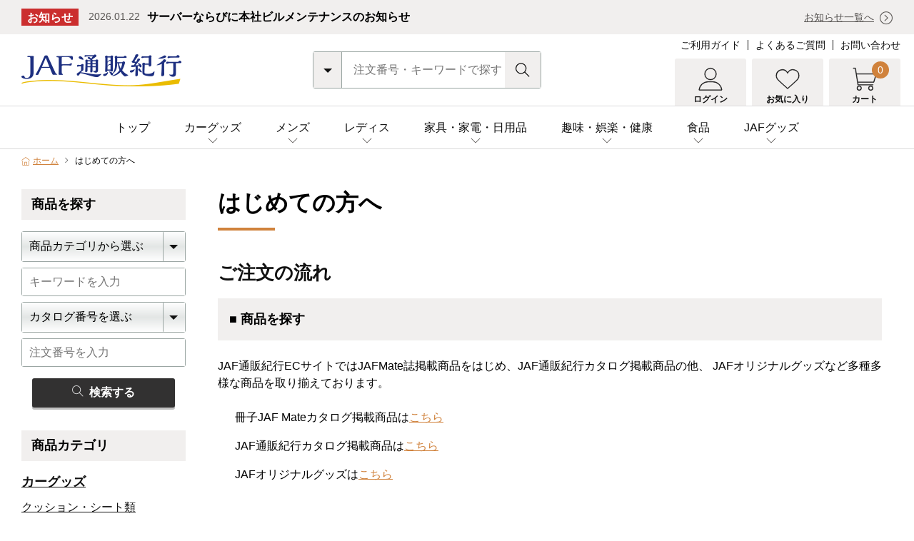

--- FILE ---
content_type: text/html; charset=UTF-8
request_url: https://ec.jafservice.co.jp/shop.php
body_size: 105446
content:
<!DOCTYPE html>
<html lang="ja">

<head>
    <meta charset="utf-8">
    <meta http-equiv="X-UA-Compatible" content="IE=edge">
    <meta name="viewport" content="width=device-width, initial-scale=1">
    <meta name="format-detection" content="telephone=no">
    <title>JAF通販紀行｜はじめての方へ</title>
    <meta name="description" content="より安心・便利で豊かなカーライフ、より安心・便利で豊かな生活をご提案するＪＡＦ通販紀行のＥＣサイトです。幅広いドライバー世代の皆様の、それぞれの生活シーンでの笑顔を思い浮かべ、カーグッズからこだわり商品まで、バラエティに富んだ商品を厳選し、ご提案してまいります。" />
    <meta name="keywords" content="ＪＡＦサービス,ｊａｆサービス,通販紀行,ＪＡＦ通販紀行,ｊａｆ通販紀行,ｊａｆ通販,ＪＡＦ通販,Jafmate通販,ＪＡＦメイト通販,カーグッズ,カーグッズ通販" />

    <!-- CSS -->
    <link href="/user_data/packages/jafs/css/base.css?d=" rel="stylesheet" type="text/css">
    <link href="/user_data/packages/jafs/css/common.css?d=1758871640" rel="stylesheet" type="text/css">
    <link href="/user_data/packages/jafs/css/index.css?d=" rel="stylesheet" type="text/css">
    <link href="/user_data/packages/jafs/css/entry.css?d=1645706211" rel="stylesheet" type="text/css">
    <link href="/user_data/packages/jafs/css/cart.css?d=1645706211" rel="stylesheet" type="text/css">
    <link href="/user_data/packages/jafs/css/news.css?d=" rel="stylesheet" type="text/css">
    <link href="/user_data/packages/jafs/css/item.css?d=" rel="stylesheet" type="text/css">
    <link href="/user_data/packages/jafs/css/campaign.css?d=" rel="stylesheet" type="text/css">
    <link href="/user_data/packages/jafs/css/guide.css?d=1753846355" rel="stylesheet" type="text/css">
    <link href="/user_data/packages/jafs/css/app.css?d=1736175600" rel="stylesheet" type="text/css">

    <!--切り替えcss-->
    <link href="/user_data/packages/jafs/css/header_pc.css?d=1645428819" rel="stylesheet" type="text/css" id="header_css">

    <!-- JS -->
    <script type="text/javascript" src="/user_data/packages/jafs/js/jquery-3.3.1.min.js?d="></script>
    <script type="text/javascript" src="/user_data/packages/jafs/js/common.js?d=1645432881"></script>
    <script type="text/javascript" src="/js/eccube.js"></script>
    <script type="text/javascript" src="/js/eccube.legacy.js"></script>

    <!-- slick -->
    <link rel="stylesheet" type="text/css" href="/user_data/packages/jafs/js/slick/slick.css?d=" />
    <link rel="stylesheet" type="text/css" href="/user_data/packages/jafs/js/slick/slick-theme.css?d=" />
    <!--swiper-->
    <link rel="stylesheet" href="/user_data/packages/jafs/js/swiper/swiper.min.css?d=">

    <!--themify-icons-->
    <link rel="stylesheet" href="/user_data/packages/jafs/fonts/themify-icons.css?d=">

    <!--iPhone's icon-->
    <link rel="apple-touch-icon" href="/user_data/packages/jafs/img/apple-touch-icon.png?d=">
    <!-- favicon -->
    <link rel="shortcut icon" type="image/x-icon" href="/user_data/packages/jafs/img/favicon.ico?d=" />

    <link rel="canonical" href="/">
    <link rel="alternate" type="application/rss+xml" title="RSS" href="/rss/" />

<script type="text/javascript">//<![CDATA[
    
    $(function(){
        
    });
//]]></script>

    
<!-- Google tag (gtag.js) -->
<script async src="https://www.googletagmanager.com/gtag/js?id=G-SJHMHBQXME"></script>
<script>
  window.dataLayer = window.dataLayer || [];
  function gtag(){dataLayer.push(arguments);}
  gtag('js', new Date());

  gtag('config', 'G-SJHMHBQXME');
</script>
<!-- End Google tag (gtag.js) -->

<!-- GoogleAnalytics -->
<script>
  (function(i,s,o,g,r,a,m){i['GoogleAnalyticsObject']=r;i[r]=i[r]||function(){
  (i[r].q=i[r].q||[]).push(arguments)},i[r].l=1*new Date();a=s.createElement(o),
  m=s.getElementsByTagName(o)[0];a.async=1;a.src=g;m.parentNode.insertBefore(a,m)
  })(window,document,'script','//www.google-analytics.com/analytics.js','ga');

  ga('create', 'UA-59944842-1', 'auto');
  ga('send', 'pageview');
</script>
<!-- End GoogleAnalytics -->

<!-- Google Tag Manager head -->
<script>(function(w,d,s,l,i){w[l]=w[l]||[];w[l].push({'gtm.start':
new Date().getTime(),event:'gtm.js'});var f=d.getElementsByTagName(s)[0],
j=d.createElement(s),dl=l!='dataLayer'?'&l='+l:'';j.async=true;j.src=
'https://www.googletagmanager.com/gtm.js?id='+i+dl;f.parentNode.insertBefore(j,f);
})(window,document,'script','dataLayer','GTM-MGX37M');</script>
<!-- End Google Tag Manager head -->

</head>

<!-- ▼BODY部 スタート -->
<body>
<!-- Google Tag Manager body -->
<noscript><iframe src="https://www.googletagmanager.com/ns.html?id=GTM-MGX37M"
height="0" width="0" style="display:none;visibility:hidden"></iframe></noscript>
<!-- End Google Tag Manager body -->
    
    <!-- loading-->
    <div id="loading">
        <div class="loader">Loading...</div>
    </div>

            <!-- ▼【ヘッダ】メニュー -->
                                <!--
        /////sp header area/////
    -->
    <!-- header -->
    <header id="sp_header" aria-label="SP/タブレット用ヘッダー">
        <div class="header_wrap">
            <h1 class="site_logo">
                <a href="https://ec.jafservice.co.jp/">
                    <img src="/user_data/packages/jafs/img/common_img/logo.png" alt="JAF通販紀行">
                </a>
            </h1>
            <ul class="user_nav_area">
                <li class="user_favorite">
                    <a href="/mypage/favorite.php">
                        <img src="/user_data/packages/jafs/img/ico_img/heart.svg?d=1646116471" alt="お気に入り" class="svg">
                    </a>
                </li>
                <li class="user_cart">
                    <span class="cart_badge">0</span>
                    <a href="/cart/">
                        <img src="/user_data/packages/jafs/img/ico_img/cart.svg?d=1646116471" alt="カート" class="svg">
                    </a>
                </li>
            </ul>
            <!--toggle-->
            <div class="toggle">
                <a class="menu_trigger" href="#">
                    <span></span>
                    <span></span>
                    <span></span>
                </a>
            </div>
        </div>
    </header>

            <!--h_search_area-->
    <div class="h_search_area pc_none">
        <form method="get" action="/products/list.php">
            <input type="hidden" name="transactionid" value="f613ee968f7f7c66560ec5cf8fc3e8c802ce7e97" />
            <input type="hidden" name="mode" value="search" />
            <div class="h_search_box">
                <div class="h_category_area">
                    <select name="category_id" id="h_category_sp" class="h_category">
                        <option value="">すべてのカテゴリ</option>
                        <option value="1">&emsp;カーグッズ</option>
                        <option value="56">&emsp;&emsp;クッション・シート類</option>
                        <option value="57">&emsp;&emsp;洗車用品</option>
                        <option value="58">&emsp;&emsp;車内用品・小物類</option>
                        <option value="59">&emsp;&emsp;メンテナンス・保管用品</option>
                        <option value="60">&emsp;&emsp;車関連グッズ</option>
                        <option value="2">&emsp;メンズファッション</option>
                        <option value="20">&emsp;&emsp;アウター</option>
                        <option value="21">&emsp;&emsp;インナー</option>
                        <option value="22">&emsp;&emsp;パンツ・スラックス</option>
                        <option value="23">&emsp;&emsp;肌着・靴下</option>
                        <option value="61">&emsp;&emsp;鞄</option>
                        <option value="62">&emsp;&emsp;財布</option>
                        <option value="63">&emsp;&emsp;ベルト</option>
                        <option value="64">&emsp;&emsp;時計</option>
                        <option value="65">&emsp;&emsp;サングラス・眼鏡</option>
                        <option value="66">&emsp;&emsp;アクセサリー</option>
                        <option value="24">&emsp;&emsp;靴</option>
                        <option value="27">&emsp;&emsp;帽子</option>
                        <option value="28">&emsp;&emsp;その他</option>
                        <option value="3">&emsp;レディスファッション</option>
                        <option value="30">&emsp;&emsp;アウター</option>
                        <option value="31">&emsp;&emsp;インナー</option>
                        <option value="32">&emsp;&emsp;パンツ・スカート</option>
                        <option value="33">&emsp;&emsp;肌着・靴下</option>
                        <option value="67">&emsp;&emsp;鞄</option>
                        <option value="68">&emsp;&emsp;財布</option>
                        <option value="70">&emsp;&emsp;時計</option>
                        <option value="71">&emsp;&emsp;サングラス・眼鏡</option>
                        <option value="72">&emsp;&emsp;アクセサリー</option>
                        <option value="34">&emsp;&emsp;靴</option>
                        <option value="37">&emsp;&emsp;帽子</option>
                        <option value="38">&emsp;&emsp;その他</option>
                        <option value="4">&emsp;家具・家電・日用品</option>
                        <option value="40">&emsp;&emsp;家具・収納用品</option>
                        <option value="41">&emsp;&emsp;インテリア</option>
                        <option value="42">&emsp;&emsp;敷物・寝具・寝装品</option>
                        <option value="43">&emsp;&emsp;家電用品</option>
                        <option value="44">&emsp;&emsp;食器・キッチン・家庭用品</option>
                        <option value="45">&emsp;&emsp;バス・トイレタリー用品</option>
                        <option value="46">&emsp;&emsp;その他</option>
                        <option value="5">&emsp;趣味・娯楽・健康</option>
                        <option value="73">&emsp;&emsp;映像ソフト・音楽ソフト</option>
                        <option value="74">&emsp;&emsp;書籍</option>
                        <option value="75">&emsp;&emsp;スポーツ用品</option>
                        <option value="76">&emsp;&emsp;健康・美容</option>
                        <option value="52">&emsp;&emsp;アウトドア(レジャー)</option>
                        <option value="53">&emsp;&emsp;園芸・DIY</option>
                        <option value="86">&emsp;&emsp;玩具</option>
                        <option value="87">&emsp;&emsp;文房具</option>
                        <option value="55">&emsp;&emsp;その他</option>
                        <option value="6">&emsp;食品</option>
                        <option value="77">&emsp;&emsp;魚介・水産加工物</option>
                        <option value="78">&emsp;&emsp;肉・ハム・ソーセージ</option>
                        <option value="79">&emsp;&emsp;野菜・フルーツ・豆</option>
                        <option value="80">&emsp;&emsp;スイーツ・菓子類・乳製品</option>
                        <option value="81">&emsp;&emsp;米・パン・麺類</option>
                        <option value="82">&emsp;&emsp;惣菜・漬物・加工品</option>
                        <option value="83">&emsp;&emsp;レトルト食品・保存食品</option>
                        <option value="84">&emsp;&emsp;飲料(水・ソフトドリンク・酒)</option>
                        <option value="85">&emsp;&emsp;その他</option>
                        <option value="7">&emsp;その他</option>
                    </select>
                </div>
                <div class="h_keyword_box">
                    <input type="keyword" name="name" id="h_keyword_sp" class="h_keyword" placeholder="注文番号・キーワードで探す" maxlength="50">
                    <button id="h_keyword_btn_sp" type="submit"><span class="ti-search"></span></button>
                </div>
            </div>
        </form>
    </div>

        
    <!--sp nav-->
    <nav id="mainnavi_sp" aria-label="SP/タブレット用グローバルメニュー">

        <div class="nav_inner">
            <!--★1階層-->
            <div class="first_nav_wrap">

                <dl class="login_nav login_active">
                    <dt><img src="/user_data/packages/jafs/img/ico_img/login.svg?d=1646116471" class="svg">ユーザーメニュー</dt>
                    <dd><a href="/mypage/">ログイン</a></dd>
                    <dd><a href="/entry/kiyaku.php">新規ユーザー登録</a></dd>
                    <dd><a href="/mypage/favorite.php">お気に入り</a></dd>
                    <dd><a href="/mypage/">購入履歴一覧</a></dd>
                    <dd><a href="/mypage/">保有ポイントの確認</a></dd>
                    <dd><a href="/guide.php#sec05" onclick="closeSpMainNavi();">商品の返品・交換</a></dd>                    <dd><a href="/mypage/change.php">カタログ・メールマガジンの停止</a></dd>
                    <dd><a href="/contact/">メールでのお問い合わせ</a></dd>
                </dl>

                <!--drill toggle-->
                <h2 class="sp_nav_title"><img src="/user_data/packages/jafs/img/ico_img/category.svg" class="svg">カテゴリ</h2>
                <ul class="first_nav category_nav_wrap">
                    <li><a href="#category01">カーグッズ<span class="ti-angle-right"></span></a></li>
                    <li><a href="#category02">メンズ<span class="ti-angle-right"></span></a></li>
                    <li><a href="#category03">レディス<span class="ti-angle-right"></span></a></li>
                    <li><a href="#category04">家具・家電・日用品<span class="ti-angle-right"></span></a></li>
                    <li><a href="#category05">趣味・娯楽・健康<span class="ti-angle-right"></span></a></li>
                    <li><a href="#category06">食品<span class="ti-angle-right"></span></a></li>
                    <li><a href="#category07">その他<span class="ti-angle-right"></span></a></li>
                </ul>

                <!--other-->
                <ul class="other_category_nav_wrap">
                    <li><a href="/products/list_catalog.php?publication_catalog_div=2">JAF通販紀行カタログ掲載商品</a></li>
                    <li><a href="/products/list_catalog.php?publication_catalog_div=1">冊子JAF Mateカタログ掲載商品</a></li>
                    <li><a href="/products/list_local_specialty.php">地方漫遊記（名産品お取り寄せ）</a></li>
                    <li><a href="/products/list.php?mode=search&name=JAF%E3%82%B0%E3%83%83%E3%82%BA">JAFグッズ</a></li>
                    <li><a href="/products/list.php?mode=search&name=%E3%83%AB%E3%83%BC%E3%83%88%E3%83%9E%E3%83%83%E3%83%97%E5%85%A8%E6%97%A5%E6%9C%AC">JAFルートマップ全日本</a></li>
                                    </ul>

                <h2 class="sp_nav_title"><img src="/user_data/packages/jafs/img/ico_img/guide.svg" class="svg">ガイド</h2>
                <div class="nav_info_wrap">
                    <article class="nav_info">
                        <figure><img src="/user_data/packages/jafs/img/ico_img/info01.svg" class="svg"></figure>
                        <div class="nav_info_box">
                            <h2 class="nav_info_ti">送料</h2>
                            <p>
                                商品のお届け送料は、一部商品を除き弊社が負担いたします。
                            </p>
                        </div>
                    </article>
                    <article class="nav_info">
                        <figure><img src="/user_data/packages/jafs/img/ico_img/info02.svg" class="svg"></figure>
                        <div class="nav_info_box">
                            <h2 class="nav_info_ti">お支払い</h2>
                            <p>
                                お支払いは、代金引換払いまたはクレジットカード払いをお選びいただけます。
                            </p>
                        </div>
                    </article>

                    <article class="nav_info">
                        <figure><img src="/user_data/packages/jafs/img/ico_img/info03.svg" class="svg"></figure>
                        <div class="nav_info_box">
                            <h2 class="nav_info_ti">お届け</h2>
                            <p>
                                在庫がある商品につきましては、通常2～7日前後でお届けいたします。
                            </p>
                        </div>
                    </article>

                    <article class="nav_info">
                        <figure><img src="/user_data/packages/jafs/img/ico_img/info04.svg" class="svg"></figure>
                        <div class="nav_info_box">
                            <h2 class="nav_info_ti">返品・交換</h2>
                            <p>
                                返品・交換をご希望の場合は、商品到着後10日以内にご返送ください。
                            </p>
                        </div>
                    </article>
                </div>

                <ul class="other_nav_wrap">
                    <li><a href="https://ec.jafservice.co.jp/guide.php">ご利用ガイド</a></li>
                    <li><a href="https://ec.jafservice.co.jp/faq.php">よくあるご質問</a></li>
                    <li><a href="https://ec.jafservice.co.jp/sso/jaf.php">JAF認証とは</a></li>
                </ul>

                <div class="close_btn">閉じる<span class="ti-close"></span></div>
            </div>
            <!--★2階層-->
            <div class="second_nav_wrap">
                <!--1階層戻る-->
                <div class="back_first"><a href="#"><span class="ti-angle-left"></span>戻る</a></div>
                <ul id="category01" class="category category_nav_wrap">
                    <li class="all_link"><a href="/products/list.php?category_id=1">カーグッズ</a></li>
                    
                    <li><a href="/products/list.php?category_id=56">クッション・シート類</a></li>
                    
                    <li><a href="/products/list.php?category_id=57">洗車用品</a></li>
                    
                    <li><a href="/products/list.php?category_id=58">車内用品・小物類</a></li>
                    
                    <li><a href="/products/list.php?category_id=59">メンテナンス・保管用品</a></li>
                    
                    <li><a href="/products/list.php?category_id=60">車関連グッズ</a></li>
                                    </ul>
                <ul id="category02" class="category category_nav_wrap">
                    <li class="all_link"><a href="/products/list.php?category_id=2">メンズ</a></li>
                    
                    <li><a href="/products/list.php?category_id=20">アウター</a></li>
                    
                    <li><a href="/products/list.php?category_id=21">インナー</a></li>
                    
                    <li><a href="/products/list.php?category_id=22">パンツ・スラックス</a></li>
                    
                    <li><a href="/products/list.php?category_id=23">肌着・靴下</a></li>
                    
                    <li><a href="/products/list.php?category_id=61">鞄</a></li>
                    
                    <li><a href="/products/list.php?category_id=62">財布</a></li>
                    
                    <li><a href="/products/list.php?category_id=63">ベルト</a></li>
                    
                    <li><a href="/products/list.php?category_id=64">時計</a></li>
                    
                    <li><a href="/products/list.php?category_id=65">サングラス・眼鏡</a></li>
                    
                    <li><a href="/products/list.php?category_id=66">アクセサリー</a></li>
                    
                    <li><a href="/products/list.php?category_id=24">靴</a></li>
                    
                    <li><a href="/products/list.php?category_id=27">帽子</a></li>
                    
                    <li><a href="/products/list.php?category_id=28">その他</a></li>
                                    </ul>
                <ul id="category03" class="category category_nav_wrap">
                    <li class="all_link"><a href="/products/list.php?category_id=3">レディス</a></li>
                    
                    <li><a href="/products/list.php?category_id=30">アウター</a></li>
                    
                    <li><a href="/products/list.php?category_id=31">インナー</a></li>
                    
                    <li><a href="/products/list.php?category_id=32">パンツ・スカート</a></li>
                    
                    <li><a href="/products/list.php?category_id=33">肌着・靴下</a></li>
                    
                    <li><a href="/products/list.php?category_id=67">鞄</a></li>
                    
                    <li><a href="/products/list.php?category_id=68">財布</a></li>
                    
                    <li><a href="/products/list.php?category_id=70">時計</a></li>
                    
                    <li><a href="/products/list.php?category_id=71">サングラス・眼鏡</a></li>
                    
                    <li><a href="/products/list.php?category_id=72">アクセサリー</a></li>
                    
                    <li><a href="/products/list.php?category_id=34">靴</a></li>
                    
                    <li><a href="/products/list.php?category_id=37">帽子</a></li>
                    
                    <li><a href="/products/list.php?category_id=38">その他</a></li>
                                    </ul>
                <ul id="category04" class="category category_nav_wrap">
                    <li class="all_link"><a href="/products/list.php?category_id=4">家具・家電・日用品</a></li>
                    
                    <li><a href="/products/list.php?category_id=40">家具・収納用品</a></li>
                    
                    <li><a href="/products/list.php?category_id=41">インテリア</a></li>
                    
                    <li><a href="/products/list.php?category_id=42">敷物・寝具・寝装品</a></li>
                    
                    <li><a href="/products/list.php?category_id=43">家電用品</a></li>
                    
                    <li><a href="/products/list.php?category_id=44">食器・キッチン・家庭用品</a></li>
                    
                    <li><a href="/products/list.php?category_id=45">バス・トイレタリー用品</a></li>
                    
                    <li><a href="/products/list.php?category_id=46">その他</a></li>
                                    </ul>
                <ul id="category05" class="category category_nav_wrap">
                    <li class="all_link"><a href="/products/list.php?category_id=5">趣味・娯楽・健康</a></li>
                    
                    <li><a href="/products/list.php?category_id=73">映像ソフト・音楽ソフト</a></li>
                    
                    <li><a href="/products/list.php?category_id=74">書籍</a></li>
                    
                    <li><a href="/products/list.php?category_id=75">スポーツ用品</a></li>
                    
                    <li><a href="/products/list.php?category_id=76">健康・美容</a></li>
                    
                    <li><a href="/products/list.php?category_id=52">アウトドア(レジャー)</a></li>
                    
                    <li><a href="/products/list.php?category_id=53">園芸・DIY</a></li>
                    
                    <li><a href="/products/list.php?category_id=86">玩具</a></li>
                    
                    <li><a href="/products/list.php?category_id=87">文房具</a></li>
                    
                    <li><a href="/products/list.php?category_id=55">その他</a></li>
                                    </ul>
                <ul id="category06" class="category category_nav_wrap">
                    <li class="all_link"><a href="/products/list.php?category_id=6">食品</a></li>
                    
                    <li><a href="/products/list.php?category_id=77">魚介・水産加工物</a></li>
                    
                    <li><a href="/products/list.php?category_id=78">肉・ハム・ソーセージ</a></li>
                    
                    <li><a href="/products/list.php?category_id=79">野菜・フルーツ・豆</a></li>
                    
                    <li><a href="/products/list.php?category_id=80">スイーツ・菓子類・乳製品</a></li>
                    
                    <li><a href="/products/list.php?category_id=81">米・パン・麺類</a></li>
                    
                    <li><a href="/products/list.php?category_id=82">惣菜・漬物・加工品</a></li>
                    
                    <li><a href="/products/list.php?category_id=83">レトルト食品・保存食品</a></li>
                    
                    <li><a href="/products/list.php?category_id=84">飲料(水・ソフトドリンク・酒)</a></li>
                    
                    <li><a href="/products/list.php?category_id=85">その他</a></li>
                                    </ul>
                <ul id="category07" class="category category_nav_wrap">
                    <li class="all_link"><a href="/products/list.php?category_id=7">その他</a></li>
                                    </ul>
            </div>
        </div>

    </nav>

        

    <!--
        /////pc header area/////
    -->
    <header id="pc_header" aria-label="PC用ヘッダー">
        <div class="header_wrap">
            <h1 class="site_logo"><a href="https://ec.jafservice.co.jp/"><img src="/user_data/packages/jafs/img/common_img/logo.png" alt="JAF通販紀行"></a></h1>

            <!--h_search_area-->
            <div class="h_search_area">
                <form method="get" action="/products/list.php">
                    <input type="hidden" name="transactionid" value="f613ee968f7f7c66560ec5cf8fc3e8c802ce7e97" />
                    <input type="hidden" name="mode" value="search" />

                    <div class="h_search_box">
                        <div class="h_category_area">
                            <select name="category_id" id="h_category_pc" class="h_category">
                                <option value="">すべてのカテゴリ</option>
                                <option value="1">&emsp;カーグッズ</option>
                                <option value="56">&emsp;&emsp;クッション・シート類</option>
                                <option value="57">&emsp;&emsp;洗車用品</option>
                                <option value="58">&emsp;&emsp;車内用品・小物類</option>
                                <option value="59">&emsp;&emsp;メンテナンス・保管用品</option>
                                <option value="60">&emsp;&emsp;車関連グッズ</option>
                                <option value="2">&emsp;メンズファッション</option>
                                <option value="20">&emsp;&emsp;アウター</option>
                                <option value="21">&emsp;&emsp;インナー</option>
                                <option value="22">&emsp;&emsp;パンツ・スラックス</option>
                                <option value="23">&emsp;&emsp;肌着・靴下</option>
                                <option value="61">&emsp;&emsp;鞄</option>
                                <option value="62">&emsp;&emsp;財布</option>
                                <option value="63">&emsp;&emsp;ベルト</option>
                                <option value="64">&emsp;&emsp;時計</option>
                                <option value="65">&emsp;&emsp;サングラス・眼鏡</option>
                                <option value="66">&emsp;&emsp;アクセサリー</option>
                                <option value="24">&emsp;&emsp;靴</option>
                                <option value="27">&emsp;&emsp;帽子</option>
                                <option value="28">&emsp;&emsp;その他</option>
                                <option value="3">&emsp;レディスファッション</option>
                                <option value="30">&emsp;&emsp;アウター</option>
                                <option value="31">&emsp;&emsp;インナー</option>
                                <option value="32">&emsp;&emsp;パンツ・スカート</option>
                                <option value="33">&emsp;&emsp;肌着・靴下</option>
                                <option value="67">&emsp;&emsp;鞄</option>
                                <option value="68">&emsp;&emsp;財布</option>
                                <option value="70">&emsp;&emsp;時計</option>
                                <option value="71">&emsp;&emsp;サングラス・眼鏡</option>
                                <option value="72">&emsp;&emsp;アクセサリー</option>
                                <option value="34">&emsp;&emsp;靴</option>
                                <option value="37">&emsp;&emsp;帽子</option>
                                <option value="38">&emsp;&emsp;その他</option>
                                <option value="4">&emsp;家具・家電・日用品</option>
                                <option value="40">&emsp;&emsp;家具・収納用品</option>
                                <option value="41">&emsp;&emsp;インテリア</option>
                                <option value="42">&emsp;&emsp;敷物・寝具・寝装品</option>
                                <option value="43">&emsp;&emsp;家電用品</option>
                                <option value="44">&emsp;&emsp;食器・キッチン・家庭用品</option>
                                <option value="45">&emsp;&emsp;バス・トイレタリー用品</option>
                                <option value="46">&emsp;&emsp;その他</option>
                                <option value="5">&emsp;趣味・娯楽・健康</option>
                                <option value="73">&emsp;&emsp;映像ソフト・音楽ソフト</option>
                                <option value="74">&emsp;&emsp;書籍</option>
                                <option value="75">&emsp;&emsp;スポーツ用品</option>
                                <option value="76">&emsp;&emsp;健康・美容</option>
                                <option value="52">&emsp;&emsp;アウトドア(レジャー)</option>
                                <option value="53">&emsp;&emsp;園芸・DIY</option>
                                <option value="86">&emsp;&emsp;玩具</option>
                                <option value="87">&emsp;&emsp;文房具</option>
                                <option value="55">&emsp;&emsp;その他</option>
                                <option value="6">&emsp;食品</option>
                                <option value="77">&emsp;&emsp;魚介・水産加工物</option>
                                <option value="78">&emsp;&emsp;肉・ハム・ソーセージ</option>
                                <option value="79">&emsp;&emsp;野菜・フルーツ・豆</option>
                                <option value="80">&emsp;&emsp;スイーツ・菓子類・乳製品</option>
                                <option value="81">&emsp;&emsp;米・パン・麺類</option>
                                <option value="82">&emsp;&emsp;惣菜・漬物・加工品</option>
                                <option value="83">&emsp;&emsp;レトルト食品・保存食品</option>
                                <option value="84">&emsp;&emsp;飲料(水・ソフトドリンク・酒)</option>
                                <option value="85">&emsp;&emsp;その他</option>
                                <option value="7">&emsp;その他</option>
                            </select>
                        </div>
                        <div class="h_keyword_box">
                            <input type="keyword" name="name" id="h_keyword_pc" class="h_keyword" placeholder="注文番号・キーワードで探す" maxlength="50">
                            <button id="h_keyword_btn_pc" type="submit"><span class="ti-search"></span></button>
                        </div>
                    </div>
                </form>
            </div>
            <!--/h_search_area-->

            <!--header_right-->
            <div class="header_right_wrap">
                <ul class="h_menu">
                    <li><a href="https://ec.jafservice.co.jp/guide.php">ご利用ガイド</a></li>
                    <li><a href="https://ec.jafservice.co.jp/faq.php">よくあるご質問</a></li>
                    <li><a href="https://ec.jafservice.co.jp/contact/">お問い合わせ</a></li>
                </ul>
                <!--login_nav-->
                <div class="login_nav_wrap">
                    <ul class="login_nav">

                        <li class="user_login ">
                            <a>
                                <img src="/user_data/packages/jafs/img/ico_img/login.svg?d=1646116471" class="svg" alt="ログイン">
                                <p class="user_name"><span>様</span></p>
                                <p class="user_tx">ログイン</p>
                            </a>
                            <p class="mypage_link"><a href="/mypage/">ユーザー情報メニュー</a></p>
                            <!--mypega login-->
                            <div class="user_login_box">
                                <div class="login_off">
                                    <div class="btn01 color01 login_btn"><a href="/mypage/">ログイン</a></div>
                                    <p class="margin_t10"><a href="/entry/kiyaku.php">新規ユーザー登録はこちら</a></p>
                                </div>
                                <div class="login_on">
                                    <dl class="login_point_list">
                                        <dt>利用可能ポイント</dt>
                                        <dd>0pt</dd>
                                        <dt>最初に有効期限を迎えるポイント</dt>
                                        <dd>0pt</dd>
                                                                            </dl>
                                </div>
                                <ul class="mymenu_list">
                                    <li class="in_off"><a href="/mypage/">購入履歴一覧</a></li>
                                    <li class="out_off"><a href="/mypage/">ユーザー情報メニュー</a></li>
                                    <li class="in_off"><a href="/mypage/">保有ポイントの確認</a></li>
                                    <li><a href="/mypage/change.php">ユーザー登録情報の確認・変更</a></li>
                                    <li class="out_off"><a href="/mypage/">購入履歴一覧・ご注文のキャンセル</a></li>
                                    <li><a href="/guide.php#sec05">商品の返品・交換</a></li>
                                    <li><a href="/mypage/change.php">カタログ・メールマガジンの停止</a></li>
                                    <li><a href="/contact/">メールでのお問い合わせ</a></li>
                                    <li class="out_off"><a href="/mypage/change.php#sec_jaf_web">JAF会員認証を行う</a></li>
                                </ul>
                                <div class="btn01 color02 logout_btn"><a href="javascript:void(0);" onclick="eccube.fnFormModeSubmit('login_form', 'logout', '', ''); return false;">ログアウト</a></div>
                            </div>

                        </li>
                        <li class="user_favorite">
                            <a href="/mypage/favorite.php">
                                <img src="/user_data/packages/jafs/img/ico_img/heart.svg?d=1646116471" class="svg" alt="お気に入り">
                                <p class="user_tx">お気に入り</p>
                            </a>
                        </li>
                        <li class="user_cart">
                            <a href="/cart/">
                                <span class="cart_badge">0</span>
                                <img src="/user_data/packages/jafs/img/ico_img/cart.svg?d=1646116471" class="svg" alt="カート">
                                <p class="user_tx">カート</p>
                            </a>
                        </li>
                    </ul>
                </div>
                <!--/login_nav_wrap-->
            </div>
            <!--/header_right_wrap-->

        </div>
        <!--/header_wrap-->
    </header>

        

    <nav id="mainnavi_pc" aria-label="PC用グローバルメニュー">



        <div class="nav_wrap">
            <ul class="main_nav">
                                <li ><a href="https://ec.jafservice.co.jp/">トップ</a></li>


                        <li class="nav_toggle">
                    <a href="#">カーグッズ<span class="ti-angle-down"></span></a>
                    <div class="nav_mega_box">
                        <!--megamenu 内容-->
                        <ul class="nav_mega_inner">
                            <li class="mega_category">
                                <dl class="mega_category_item">
                                    <dt>
                                        <a href="/products/list.php?category_id=1" class="category_ti">カーグッズ</a>
                                        <a href="/products/list.php?category_id=1" class="category_new">カーグッズの新着商品をすべて見る</a>
                                    </dt>
                                                                        <dd><a href="/products/list.php?category_id=56">クッション・シート類</a></dd>
                                                                        <dd><a href="/products/list.php?category_id=57">洗車用品</a></dd>
                                                                        <dd><a href="/products/list.php?category_id=58">車内用品・小物類</a></dd>
                                                                        <dd><a href="/products/list.php?category_id=59">メンテナンス・保管用品</a></dd>
                                                                        <dd><a href="/products/list.php?category_id=60">車関連グッズ</a></dd>
                                                                    </dl>
                            </li>

                                                        <li class="mega_other">
                                <ul class="mega_other_item">
                                            <li><a href="/products/list_catalog.php?publication_catalog_div=2">JAF通販紀行カタログ掲載商品</a></li>
        <li><a href="/products/list_catalog.php?publication_catalog_div=1">冊子JAF Mateカタログ掲載商品</a></li>
        <li><a href="/products/list_local_specialty.php">地方漫遊記（名産品お取り寄せ）</a></li>

                                </ul>
                            </li>
                        </ul>
                        <!--/nav_mega_inner-->

                    </div>
                </li>
                            <li class="nav_toggle">
                    <a href="#">メンズ<span class="ti-angle-down"></span></a>
                    <div class="nav_mega_box">
                        <!--megamenu 内容-->
                        <ul class="nav_mega_inner">
                            <li class="mega_category">
                                <dl class="mega_category_item">
                                    <dt>
                                        <a href="/products/list.php?category_id=2" class="category_ti">メンズファッション</a>
                                        <a href="/products/list.php?category_id=2" class="category_new">メンズファッションの新着商品をすべて見る</a>
                                    </dt>
                                                                        <dd><a href="/products/list.php?category_id=20">アウター</a></dd>
                                                                        <dd><a href="/products/list.php?category_id=21">インナー</a></dd>
                                                                        <dd><a href="/products/list.php?category_id=22">パンツ・スラックス</a></dd>
                                                                        <dd><a href="/products/list.php?category_id=23">肌着・靴下</a></dd>
                                                                        <dd><a href="/products/list.php?category_id=61">鞄</a></dd>
                                                                        <dd><a href="/products/list.php?category_id=62">財布</a></dd>
                                                                        <dd><a href="/products/list.php?category_id=63">ベルト</a></dd>
                                                                        <dd><a href="/products/list.php?category_id=64">時計</a></dd>
                                                                        <dd><a href="/products/list.php?category_id=65">サングラス・眼鏡</a></dd>
                                                                        <dd><a href="/products/list.php?category_id=66">アクセサリー</a></dd>
                                                                        <dd><a href="/products/list.php?category_id=24">靴</a></dd>
                                                                        <dd><a href="/products/list.php?category_id=27">帽子</a></dd>
                                                                        <dd><a href="/products/list.php?category_id=28">その他</a></dd>
                                                                    </dl>
                            </li>

                                                        <li class="mega_other">
                                <ul class="mega_other_item">
                                            <li><a href="/products/list_catalog.php?publication_catalog_div=2">JAF通販紀行カタログ掲載商品</a></li>
        <li><a href="/products/list_catalog.php?publication_catalog_div=1">冊子JAF Mateカタログ掲載商品</a></li>
        <li><a href="/products/list_local_specialty.php">地方漫遊記（名産品お取り寄せ）</a></li>

                                </ul>
                            </li>
                        </ul>
                        <!--/nav_mega_inner-->

                    </div>
                </li>
                            <li class="nav_toggle">
                    <a href="#">レディス<span class="ti-angle-down"></span></a>
                    <div class="nav_mega_box">
                        <!--megamenu 内容-->
                        <ul class="nav_mega_inner">
                            <li class="mega_category">
                                <dl class="mega_category_item">
                                    <dt>
                                        <a href="/products/list.php?category_id=3" class="category_ti">レディスファッション</a>
                                        <a href="/products/list.php?category_id=3" class="category_new">レディスファッションの新着商品をすべて見る</a>
                                    </dt>
                                                                        <dd><a href="/products/list.php?category_id=30">アウター</a></dd>
                                                                        <dd><a href="/products/list.php?category_id=31">インナー</a></dd>
                                                                        <dd><a href="/products/list.php?category_id=32">パンツ・スカート</a></dd>
                                                                        <dd><a href="/products/list.php?category_id=33">肌着・靴下</a></dd>
                                                                        <dd><a href="/products/list.php?category_id=67">鞄</a></dd>
                                                                        <dd><a href="/products/list.php?category_id=68">財布</a></dd>
                                                                        <dd><a href="/products/list.php?category_id=70">時計</a></dd>
                                                                        <dd><a href="/products/list.php?category_id=71">サングラス・眼鏡</a></dd>
                                                                        <dd><a href="/products/list.php?category_id=72">アクセサリー</a></dd>
                                                                        <dd><a href="/products/list.php?category_id=34">靴</a></dd>
                                                                        <dd><a href="/products/list.php?category_id=37">帽子</a></dd>
                                                                        <dd><a href="/products/list.php?category_id=38">その他</a></dd>
                                                                    </dl>
                            </li>

                                                        <li class="mega_other">
                                <ul class="mega_other_item">
                                            <li><a href="/products/list_catalog.php?publication_catalog_div=2">JAF通販紀行カタログ掲載商品</a></li>
        <li><a href="/products/list_catalog.php?publication_catalog_div=1">冊子JAF Mateカタログ掲載商品</a></li>
        <li><a href="/products/list_local_specialty.php">地方漫遊記（名産品お取り寄せ）</a></li>

                                </ul>
                            </li>
                        </ul>
                        <!--/nav_mega_inner-->

                    </div>
                </li>
                            <li class="nav_toggle">
                    <a href="#">家具・家電・日用品<span class="ti-angle-down"></span></a>
                    <div class="nav_mega_box">
                        <!--megamenu 内容-->
                        <ul class="nav_mega_inner">
                            <li class="mega_category">
                                <dl class="mega_category_item">
                                    <dt>
                                        <a href="/products/list.php?category_id=4" class="category_ti">家具・家電・日用品</a>
                                        <a href="/products/list.php?category_id=4" class="category_new">家具・家電・日用品の新着商品をすべて見る</a>
                                    </dt>
                                                                        <dd><a href="/products/list.php?category_id=40">家具・収納用品</a></dd>
                                                                        <dd><a href="/products/list.php?category_id=41">インテリア</a></dd>
                                                                        <dd><a href="/products/list.php?category_id=42">敷物・寝具・寝装品</a></dd>
                                                                        <dd><a href="/products/list.php?category_id=43">家電用品</a></dd>
                                                                        <dd><a href="/products/list.php?category_id=44">食器・キッチン・家庭用品</a></dd>
                                                                        <dd><a href="/products/list.php?category_id=45">バス・トイレタリー用品</a></dd>
                                                                        <dd><a href="/products/list.php?category_id=46">その他</a></dd>
                                                                    </dl>
                            </li>

                                                        <li class="mega_other">
                                <ul class="mega_other_item">
                                            <li><a href="/products/list_catalog.php?publication_catalog_div=2">JAF通販紀行カタログ掲載商品</a></li>
        <li><a href="/products/list_catalog.php?publication_catalog_div=1">冊子JAF Mateカタログ掲載商品</a></li>
        <li><a href="/products/list_local_specialty.php">地方漫遊記（名産品お取り寄せ）</a></li>

                                </ul>
                            </li>
                        </ul>
                        <!--/nav_mega_inner-->

                    </div>
                </li>
                            <li class="nav_toggle">
                    <a href="#">趣味・娯楽・健康<span class="ti-angle-down"></span></a>
                    <div class="nav_mega_box">
                        <!--megamenu 内容-->
                        <ul class="nav_mega_inner">
                            <li class="mega_category">
                                <dl class="mega_category_item">
                                    <dt>
                                        <a href="/products/list.php?category_id=5" class="category_ti">趣味・娯楽・健康</a>
                                        <a href="/products/list.php?category_id=5" class="category_new">趣味・娯楽・健康の新着商品をすべて見る</a>
                                    </dt>
                                                                        <dd><a href="/products/list.php?category_id=73">映像ソフト・音楽ソフト</a></dd>
                                                                        <dd><a href="/products/list.php?category_id=74">書籍</a></dd>
                                                                        <dd><a href="/products/list.php?category_id=75">スポーツ用品</a></dd>
                                                                        <dd><a href="/products/list.php?category_id=76">健康・美容</a></dd>
                                                                        <dd><a href="/products/list.php?category_id=52">アウトドア(レジャー)</a></dd>
                                                                        <dd><a href="/products/list.php?category_id=53">園芸・DIY</a></dd>
                                                                        <dd><a href="/products/list.php?category_id=86">玩具</a></dd>
                                                                        <dd><a href="/products/list.php?category_id=87">文房具</a></dd>
                                                                        <dd><a href="/products/list.php?category_id=55">その他</a></dd>
                                                                    </dl>
                            </li>

                                                        <li class="mega_other">
                                <ul class="mega_other_item">
                                            <li><a href="/products/list_catalog.php?publication_catalog_div=2">JAF通販紀行カタログ掲載商品</a></li>
        <li><a href="/products/list_catalog.php?publication_catalog_div=1">冊子JAF Mateカタログ掲載商品</a></li>
        <li><a href="/products/list_local_specialty.php">地方漫遊記（名産品お取り寄せ）</a></li>

                                </ul>
                            </li>
                        </ul>
                        <!--/nav_mega_inner-->

                    </div>
                </li>
                            <li class="nav_toggle">
                    <a href="#">食品<span class="ti-angle-down"></span></a>
                    <div class="nav_mega_box">
                        <!--megamenu 内容-->
                        <ul class="nav_mega_inner">
                            <li class="mega_category">
                                <dl class="mega_category_item">
                                    <dt>
                                        <a href="/products/list.php?category_id=6" class="category_ti">食品</a>
                                        <a href="/products/list.php?category_id=6" class="category_new">食品の新着商品をすべて見る</a>
                                    </dt>
                                                                        <dd><a href="/products/list.php?category_id=77">魚介・水産加工物</a></dd>
                                                                        <dd><a href="/products/list.php?category_id=78">肉・ハム・ソーセージ</a></dd>
                                                                        <dd><a href="/products/list.php?category_id=79">野菜・フルーツ・豆</a></dd>
                                                                        <dd><a href="/products/list.php?category_id=80">スイーツ・菓子類・乳製品</a></dd>
                                                                        <dd><a href="/products/list.php?category_id=81">米・パン・麺類</a></dd>
                                                                        <dd><a href="/products/list.php?category_id=82">惣菜・漬物・加工品</a></dd>
                                                                        <dd><a href="/products/list.php?category_id=83">レトルト食品・保存食品</a></dd>
                                                                        <dd><a href="/products/list.php?category_id=84">飲料(水・ソフトドリンク・酒)</a></dd>
                                                                        <dd><a href="/products/list.php?category_id=85">その他</a></dd>
                                                                    </dl>
                            </li>

                                                        <li class="mega_other">
                                <ul class="mega_other_item">
                                            <li><a href="/products/list_catalog.php?publication_catalog_div=2">JAF通販紀行カタログ掲載商品</a></li>
        <li><a href="/products/list_catalog.php?publication_catalog_div=1">冊子JAF Mateカタログ掲載商品</a></li>
        <li><a href="/products/list_local_specialty.php">地方漫遊記（名産品お取り寄せ）</a></li>

                                </ul>
                            </li>
                        </ul>
                        <!--/nav_mega_inner-->

                    </div>
                </li>
            
                <li class="nav_toggle">
                    <a href="#">JAFグッズ<span class="ti-angle-down"></span></a>
                    <div class="nav_mega_box">
                        <!--megamenu 内容-->
                        <ul class="nav_mega_inner">
                            <li class="mega_category">
                                <ul class="mega_category_item">
                                                                        <li><a href="/products/list.php?mode=search&name=JAF%E3%82%B0%E3%83%83%E3%82%BA">JAFグッズ</a></li>
                                    <li><a href="/products/list.php?mode=search&name=%E3%83%AB%E3%83%BC%E3%83%88%E3%83%9E%E3%83%83%E3%83%97%E5%85%A8%E6%97%A5%E6%9C%AC">ルートマップ全日本</a></li>
                                                                    </ul>
                            </li>

                                                        <li class="mega_other">
                                <ul class="mega_other_item">
                                            <li><a href="/products/list_catalog.php?publication_catalog_div=2">JAF通販紀行カタログ掲載商品</a></li>
        <li><a href="/products/list_catalog.php?publication_catalog_div=1">冊子JAF Mateカタログ掲載商品</a></li>
        <li><a href="/products/list_local_specialty.php">地方漫遊記（名産品お取り寄せ）</a></li>

                                </ul>
                            </li>
                        </ul>
                        <!--/nav_mega_inner-->

                    </div>
                </li>
            </ul>
            <div class="js_login_nav"></div>
        </div>
    </nav>

        
    <!--news area-->
    <div id="news">
        <article class="news_tx_box">
            <span class="new_badge">お知らせ</span>
            <span class="new_day">2026.01.22</span>
            <p>サーバーならびに本社ビルメンテナンスのお知らせ</p>
        </article>
        <div class="news_more"><a href="/information/index.php"><span class="more_tx">お知らせ一覧へ</span><span class="ti-arrow-circle-right more_btn"></span></a></div>
    </div>

                <!-- ▲【ヘッダ】メニュー -->
    




<!--pankuzu-->
    <div id="pankuzu" class="pankuzu_wrap">
        <div class="pankuzu_wrap clearfix">
            <ol>
                <li class="home"><span class="ti-home pankuzu_ico"></span><a href="https://ec.jafservice.co.jp/" title="ホーム">ホーム</a>
                </li>
                                                            <li><em>はじめての方へ</em></li>
                                                </ol>
        </div>
    </div>


    <!--main area-->
    <main>
        <div class="ly_section">

                        <div class="ly_sidecolumn">
                            <!-- ▼【サイド】商品検索 -->
                                                    <!--side_search-->
                <h2 class="side_title">商品を探す</h2>
                <form name="search_form" id="search_form" method="get" action="/products/list.php">
                    <input type="hidden" name="transactionid" value="f613ee968f7f7c66560ec5cf8fc3e8c802ce7e97" />
                    <input type="hidden" name="mode" value="search" />

                    <div class="select_box">
                        <select name="category_id" id="side_category" >
                            <option selected disabled hidden value=''>商品カテゴリから選ぶ</option>
                            <option value="1">&emsp;カーグッズ</option>
<option value="56">&emsp;&emsp;クッション・シート類</option>
<option value="57">&emsp;&emsp;洗車用品</option>
<option value="58">&emsp;&emsp;車内用品・小物類</option>
<option value="59">&emsp;&emsp;メンテナンス・保管用品</option>
<option value="60">&emsp;&emsp;車関連グッズ</option>
<option value="2">&emsp;メンズファッション</option>
<option value="20">&emsp;&emsp;アウター</option>
<option value="21">&emsp;&emsp;インナー</option>
<option value="22">&emsp;&emsp;パンツ・スラックス</option>
<option value="23">&emsp;&emsp;肌着・靴下</option>
<option value="61">&emsp;&emsp;鞄</option>
<option value="62">&emsp;&emsp;財布</option>
<option value="63">&emsp;&emsp;ベルト</option>
<option value="64">&emsp;&emsp;時計</option>
<option value="65">&emsp;&emsp;サングラス・眼鏡</option>
<option value="66">&emsp;&emsp;アクセサリー</option>
<option value="24">&emsp;&emsp;靴</option>
<option value="27">&emsp;&emsp;帽子</option>
<option value="28">&emsp;&emsp;その他</option>
<option value="3">&emsp;レディスファッション</option>
<option value="30">&emsp;&emsp;アウター</option>
<option value="31">&emsp;&emsp;インナー</option>
<option value="32">&emsp;&emsp;パンツ・スカート</option>
<option value="33">&emsp;&emsp;肌着・靴下</option>
<option value="67">&emsp;&emsp;鞄</option>
<option value="68">&emsp;&emsp;財布</option>
<option value="70">&emsp;&emsp;時計</option>
<option value="71">&emsp;&emsp;サングラス・眼鏡</option>
<option value="72">&emsp;&emsp;アクセサリー</option>
<option value="34">&emsp;&emsp;靴</option>
<option value="37">&emsp;&emsp;帽子</option>
<option value="38">&emsp;&emsp;その他</option>
<option value="4">&emsp;家具・家電・日用品</option>
<option value="40">&emsp;&emsp;家具・収納用品</option>
<option value="41">&emsp;&emsp;インテリア</option>
<option value="42">&emsp;&emsp;敷物・寝具・寝装品</option>
<option value="43">&emsp;&emsp;家電用品</option>
<option value="44">&emsp;&emsp;食器・キッチン・家庭用品</option>
<option value="45">&emsp;&emsp;バス・トイレタリー用品</option>
<option value="46">&emsp;&emsp;その他</option>
<option value="5">&emsp;趣味・娯楽・健康</option>
<option value="73">&emsp;&emsp;映像ソフト・音楽ソフト</option>
<option value="74">&emsp;&emsp;書籍</option>
<option value="75">&emsp;&emsp;スポーツ用品</option>
<option value="76">&emsp;&emsp;健康・美容</option>
<option value="52">&emsp;&emsp;アウトドア(レジャー)</option>
<option value="53">&emsp;&emsp;園芸・DIY</option>
<option value="86">&emsp;&emsp;玩具</option>
<option value="87">&emsp;&emsp;文房具</option>
<option value="55">&emsp;&emsp;その他</option>
<option value="6">&emsp;食品</option>
<option value="77">&emsp;&emsp;魚介・水産加工物</option>
<option value="78">&emsp;&emsp;肉・ハム・ソーセージ</option>
<option value="79">&emsp;&emsp;野菜・フルーツ・豆</option>
<option value="80">&emsp;&emsp;スイーツ・菓子類・乳製品</option>
<option value="81">&emsp;&emsp;米・パン・麺類</option>
<option value="82">&emsp;&emsp;惣菜・漬物・加工品</option>
<option value="83">&emsp;&emsp;レトルト食品・保存食品</option>
<option value="84">&emsp;&emsp;飲料(水・ソフトドリンク・酒)</option>
<option value="85">&emsp;&emsp;その他</option>
<option value="7">&emsp;その他</option>

                        </select>
                    </div>
                    <div class="search_box">
                        <input type="side_keyword" name="name" placeholder="キーワードを入力" maxlength="50">
                    </div>
                    <div class="select_box">
                        <select name="catalog_id" id="side_catalog">
                            <option selected disabled hidden value=''>カタログ番号を選ぶ</option>
                            <option value="2508C">2508C</option>
<option value="2511C">2511C</option>
<option value="25121">25121</option>
<option value="2512C">2512C</option>
<option value="2513C">2513C</option>
<option value="2515C">2515C</option>
<option value="2516C">2516C</option>
<option value="2517C">2517C</option>
<option value="2520C">2520C</option>
<option value="26011">26011</option>
<option value="26012">26012</option>
<option value="2602M">2602M</option>
<option value="EC001">EC001</option>
<option value="JAFMO">JAFMO</option>
<option value="JAFMW">JAFMW</option>

                        </select>
                    </div>
                    <div class="search_box">
                        <input type="side_order_number" name="product_code" placeholder="注文番号を入力" class="side_input_box" maxlength="5">
                    </div>
                    <div class="search_button side_search_button">
                        <button id="side_search_btn" type="submit"><span class="ti-search"></span>検索する</button>
                    </div>
                </form>

                                <!-- ▲【サイド】商品検索 -->
                            <!-- ▼【サイド】商品カテゴリ -->
                                    
                    <!--side_catalog-->
                    <h2 class="side_title">商品カテゴリ</h2>

                    <div class="side_catalog_box">
                        <h3 class="side_subtitle"><a href="/products/list.php?category_id=1">カーグッズ</a></h3>
                                                <ul class="side_catalog_list">
                                                        <li><a href="/products/list.php?category_id=56">クッション・シート類</a></li>
                                                        <li><a href="/products/list.php?category_id=57">洗車用品</a></li>
                                                        <li><a href="/products/list.php?category_id=58">車内用品・小物類</a></li>
                                                        <li><a href="/products/list.php?category_id=59">メンテナンス・保管用品</a></li>
                                                        <li><a href="/products/list.php?category_id=60">車関連グッズ</a></li>
                                                    </ul>
                                            </div>
                    <div class="side_catalog_box">
                        <h3 class="side_subtitle"><a href="/products/list.php?category_id=2">メンズファッション</a></h3>
                                                <ul class="side_catalog_list">
                                                        <li><a href="/products/list.php?category_id=20">アウター</a></li>
                                                        <li><a href="/products/list.php?category_id=21">インナー</a></li>
                                                        <li><a href="/products/list.php?category_id=22">パンツ・スラックス</a></li>
                                                        <li><a href="/products/list.php?category_id=23">肌着・靴下</a></li>
                                                        <li><a href="/products/list.php?category_id=61">鞄</a></li>
                                                        <li><a href="/products/list.php?category_id=62">財布</a></li>
                                                        <li><a href="/products/list.php?category_id=63">ベルト</a></li>
                                                        <li><a href="/products/list.php?category_id=64">時計</a></li>
                                                        <li><a href="/products/list.php?category_id=65">サングラス・眼鏡</a></li>
                                                        <li><a href="/products/list.php?category_id=66">アクセサリー</a></li>
                                                        <li><a href="/products/list.php?category_id=24">靴</a></li>
                                                        <li><a href="/products/list.php?category_id=27">帽子</a></li>
                                                        <li><a href="/products/list.php?category_id=28">その他</a></li>
                                                    </ul>
                                            </div>
                    <div class="side_catalog_box">
                        <h3 class="side_subtitle"><a href="/products/list.php?category_id=3">レディスファッション</a></h3>
                                                <ul class="side_catalog_list">
                                                        <li><a href="/products/list.php?category_id=30">アウター</a></li>
                                                        <li><a href="/products/list.php?category_id=31">インナー</a></li>
                                                        <li><a href="/products/list.php?category_id=32">パンツ・スカート</a></li>
                                                        <li><a href="/products/list.php?category_id=33">肌着・靴下</a></li>
                                                        <li><a href="/products/list.php?category_id=67">鞄</a></li>
                                                        <li><a href="/products/list.php?category_id=68">財布</a></li>
                                                        <li><a href="/products/list.php?category_id=70">時計</a></li>
                                                        <li><a href="/products/list.php?category_id=71">サングラス・眼鏡</a></li>
                                                        <li><a href="/products/list.php?category_id=72">アクセサリー</a></li>
                                                        <li><a href="/products/list.php?category_id=34">靴</a></li>
                                                        <li><a href="/products/list.php?category_id=37">帽子</a></li>
                                                        <li><a href="/products/list.php?category_id=38">その他</a></li>
                                                    </ul>
                                            </div>
                    <div class="side_catalog_box">
                        <h3 class="side_subtitle"><a href="/products/list.php?category_id=4">家具・家電・日用品</a></h3>
                                                <ul class="side_catalog_list">
                                                        <li><a href="/products/list.php?category_id=40">家具・収納用品</a></li>
                                                        <li><a href="/products/list.php?category_id=41">インテリア</a></li>
                                                        <li><a href="/products/list.php?category_id=42">敷物・寝具・寝装品</a></li>
                                                        <li><a href="/products/list.php?category_id=43">家電用品</a></li>
                                                        <li><a href="/products/list.php?category_id=44">食器・キッチン・家庭用品</a></li>
                                                        <li><a href="/products/list.php?category_id=45">バス・トイレタリー用品</a></li>
                                                        <li><a href="/products/list.php?category_id=46">その他</a></li>
                                                    </ul>
                                            </div>
                    <div class="side_catalog_box">
                        <h3 class="side_subtitle"><a href="/products/list.php?category_id=5">趣味・娯楽・健康</a></h3>
                                                <ul class="side_catalog_list">
                                                        <li><a href="/products/list.php?category_id=73">映像ソフト・音楽ソフト</a></li>
                                                        <li><a href="/products/list.php?category_id=74">書籍</a></li>
                                                        <li><a href="/products/list.php?category_id=75">スポーツ用品</a></li>
                                                        <li><a href="/products/list.php?category_id=76">健康・美容</a></li>
                                                        <li><a href="/products/list.php?category_id=52">アウトドア(レジャー)</a></li>
                                                        <li><a href="/products/list.php?category_id=53">園芸・DIY</a></li>
                                                        <li><a href="/products/list.php?category_id=86">玩具</a></li>
                                                        <li><a href="/products/list.php?category_id=87">文房具</a></li>
                                                        <li><a href="/products/list.php?category_id=55">その他</a></li>
                                                    </ul>
                                            </div>
                    <div class="side_catalog_box">
                        <h3 class="side_subtitle"><a href="/products/list.php?category_id=6">食品</a></h3>
                                                <ul class="side_catalog_list">
                                                        <li><a href="/products/list.php?category_id=77">魚介・水産加工物</a></li>
                                                        <li><a href="/products/list.php?category_id=78">肉・ハム・ソーセージ</a></li>
                                                        <li><a href="/products/list.php?category_id=79">野菜・フルーツ・豆</a></li>
                                                        <li><a href="/products/list.php?category_id=80">スイーツ・菓子類・乳製品</a></li>
                                                        <li><a href="/products/list.php?category_id=81">米・パン・麺類</a></li>
                                                        <li><a href="/products/list.php?category_id=82">惣菜・漬物・加工品</a></li>
                                                        <li><a href="/products/list.php?category_id=83">レトルト食品・保存食品</a></li>
                                                        <li><a href="/products/list.php?category_id=84">飲料(水・ソフトドリンク・酒)</a></li>
                                                        <li><a href="/products/list.php?category_id=85">その他</a></li>
                                                    </ul>
                                            </div>
                    <div class="side_catalog_box">
                        <h3 class="side_subtitle"><a href="/products/list.php?category_id=7">その他</a></h3>
                                            </div>

                    <div class="side_catalog_box">
                        <h3 class="side_subtitle"><a href="/products/list_local_specialty.php">地方漫遊記</a></h3>
                        <ul class="side_catalog_list">
                            <li><a href="/products/list_local_specialty.php?name=%E5%8C%97%E6%B5%B7%E9%81%93">北海道</a></li>
                            <li><a href="/products/list_local_specialty.php?name=%E6%9D%B1%E5%8C%97">東北</a></li>
                            <li><a href="/products/list_local_specialty.php?name=%E9%96%A2%E6%9D%B1">関東</a></li>
                            <li><a href="/products/list_local_specialty.php?name=%E7%94%B2%E4%BF%A1%E8%B6%8A">甲信越</a></li>
                            <li><a href="/products/list_local_specialty.php?name=%E5%8C%97%E9%99%B8">北陸</a></li>
                            <li><a href="/products/list_local_specialty.php?name=%E6%9D%B1%E6%B5%B7">東海</a></li>
                            <li><a href="/products/list_local_specialty.php?name=%E8%BF%91%E7%95%BF">近畿</a></li>
                            <li><a href="/products/list_local_specialty.php?name=%E4%B8%AD%E5%9B%BD">中国</a></li>
                            <li><a href="/products/list_local_specialty.php?name=%E5%9B%9B%E5%9B%BD">四国</a></li>
                            <li><a href="/products/list_local_specialty.php?name=%E4%B9%9D%E5%B7%9E">九州</a></li>
                            <li><a href="/products/list_local_specialty.php?name=%E6%B2%96%E7%B8%84">沖縄</a></li>
                        </ul>
                    </div>

                                <!-- ▲【サイド】商品カテゴリ -->
                            <!-- ▼【サイド】サポートメニュー -->
                                    
            <!--side_support-->
            <h2 class="side_title">サポートメニュー</h2>
            <ul class="side_support_box">
                <li class="btn01"><a href="/shop.php"><span><img src="/user_data/packages/jafs/img/ico_img/beginner.svg" class="svg"></span>はじめての方へ</a></li>
                <li class="btn01"><a href="/faq.php"><span class="ti-help-alt"></span>よくあるご質問</a></li>
                <li class="btn01"><a href="/guide.php"><span class="ti-book"></span>ご利用ガイド</a></li>
                <li class="btn01"><a href="/sso/jaf.php"><span class="ti-credit-card"></span>JAF会員認証とは</a></li>
            </ul>
                                <!-- ▲【サイド】サポートメニュー -->
                    </div>
                
            <div class="ly_maincolumn">
                <div class="ly_maincolumn_inner">

                                                            
                    <!-- ▼メイン -->
                    <div class="pagetitle_main_wrap">
    <h1 class="pagetitle_main">はじめての方へ</h1>
</div>

<h2 class="title01">ご注文の流れ</h2>
<section>
    <h3 class="title04 color_box01">■ 商品を探す</h3>
    <p class="cts_p tx_left">
        JAF通販紀行ECサイトではJAFMate誌掲載商品をはじめ、JAF通販紀行カタログ掲載商品の他、
        JAFオリジナルグッズなど多種多様な商品を取り揃えております。
    </p>

    <div class="margin_l24 margin_t24">
        <p class="cts_p tx_left">
            冊子JAF Mateカタログ掲載商品は<a href="/products/list_catalog.php?publication_catalog_div=1">こちら</a><br>
        </p>
        <p class="cts_p tx_left">
            JAF通販紀行カタログ掲載商品は<a href="/products/list_catalog.php?publication_catalog_div=2">こちら</a><br>
        </p>
        <p class="cts_p tx_left">
            JAFオリジナルグッズは<a href="/products/list.php?mode=search&name=JAF%E3%82%AA%E3%83%AA%E3%82%B8%E3%83%8A%E3%83%AB%E3%82%B0%E3%83%83%E3%82%BA">こちら</a>
        </p>
    </div>
</section>

<section class="sec_space">
    <h3 class="title04 color_box01">■ カートに入れる</h3>
    <p class="cts_p tx_left">
        ※「入荷待ち」となっている商品もご注文できます。（入荷次第、発送の手配となります）<br>
        ※カートに入れた後でも削除や数量の変更は可能です。
    </p>
</section>

<section class="sec_space">
    <h3 class="title04 color_box01">■ ユーザー登録する</h3>
    <p class="cts_p tx_left">
        JAF通販紀行でご注文いただくために「ユーザー登録」をお願いいたしております。
    </p>

    <p class="cts_p tx_left">
        ＜<a href="/sso/jaf.php">JAF会員情報を使用（JAF会員ログイン）とは</a>＞<br>
        ※JAF会員サイトにログインしなくてもご注文はできますが、JAF会員認証することでポイントを2倍獲得することができます。<br>
        ※JAF会員登録とは別に「ユーザー登録」が必要です。<br>
    </p>
</section>

<section class="sec_space">
    <h3 class="title04 color_box01">■ 商品を購入する</h3>
    <p class="cts_p tx_left">
        「在庫あり」「残りわずか」の商品は、２日～７日前後でお届けいたします。<br>
        （最短で翌日の出荷となります。）<br>
        ※ただし、メーカー直送商品やオーダーメイド商品は除きます。
    </p>
</section>

<section class="sec_space">
    <h3 class="title04 color_box01">■ 送料について</h3>
    <p class="cts_p tx_left">
        商品のお届け送料は弊社が負担いたします。<br>
        ※ただし、一部商品、トミカ、書籍等は梱包送料を商品代金に含んでおります。
    </p>
</section>

<section class="sec_space">
    <h3 class="title04 color_box01">■ 商品の返品・交換について</h3>
    <p class="cts_p tx_left">
        商品到着後10日以内にご返送いただきますようお願いいたします。<br>
        ※食品や衛生商品のほか、ご使用後や開封後（一部商品）の返品・交換はお受けすることができません。
    </p>
</section>
                    <!-- ▲メイン -->

                                                            
                </div>
                <!--/ly_maincolumn_inner-->
            </div>
            <!--/ly_maincolumn-->

                        
        </div>
        <!--/ly_section-->
    </main>


                            <!-- ▼【フッタ】商品カテゴリ -->
                                <!--カテゴリ一覧-->
    <section id="f_category_list">
        <div class="f_category_list_inner">
            <h2 class="title01">カテゴリ一覧</h2>
            <div class="f_category_list_wrap">
                <div class="pc_left_wrap">
                    <dl class="f_category_list_box">
                        <dt class="f_category_list_ti">カーグッズ</dt>
                        <dd class="f_category_list_item">
                            <ul class="f_category_list">
                                <li><a href="/products/list.php?category_id=1">カーグッズ</a></li>
                                <li><a href="/products/list.php?category_id=56"><img src="/user_data/packages/jafs/img/ico_img/car01.svg" class="svg">クッション・シート類</a></li>                                <li><a href="/products/list.php?category_id=57"><img src="/user_data/packages/jafs/img/ico_img/car02.svg" class="svg">洗車用品</a></li>                                <li><a href="/products/list.php?category_id=58"><img src="/user_data/packages/jafs/img/ico_img/car03.svg" class="svg">車内用品・小物類</a></li>                                <li><a href="/products/list.php?category_id=59"><img src="/user_data/packages/jafs/img/ico_img/car04.svg" class="svg">メンテナンス・保管用品</a></li>                                <li><a href="/products/list.php?category_id=60"><img src="/user_data/packages/jafs/img/ico_img/car05.svg" class="svg">車関連グッズ</a></li>                            </ul>
                        </dd>
                    </dl>
                    <dl class="f_category_list_box">
                        <dt class="f_category_list_ti">メンズファッション</dt>
                        <dd class="f_category_list_item">
                            <ul class="f_category_list">
                                <li><a href="/products/list.php?category_id=2">メンズファッション</a></li>
                                <li><a href="/products/list.php?category_id=20"><img src="/user_data/packages/jafs/img/ico_img/mens01.svg" class="svg">アウター</a></li>                                <li><a href="/products/list.php?category_id=21"><img src="/user_data/packages/jafs/img/ico_img/mens02.svg" class="svg">インナー</a></li>                                <li><a href="/products/list.php?category_id=22"><img src="/user_data/packages/jafs/img/ico_img/mens03.svg" class="svg">パンツ・スラックス</a></li>                                <li><a href="/products/list.php?category_id=23"><img src="/user_data/packages/jafs/img/ico_img/mens04.svg" class="svg">肌着・靴下</a></li>                                <li><a href="/products/list.php?category_id=61"><img src="/user_data/packages/jafs/img/ico_img/mens05.svg" class="svg">鞄</a></li>                                <li><a href="/products/list.php?category_id=62"><img src="/user_data/packages/jafs/img/ico_img/mens06.svg" class="svg">財布</a></li>                                <li><a href="/products/list.php?category_id=63"><img src="/user_data/packages/jafs/img/ico_img/mens07.svg" class="svg">ベルト</a></li>                                <li><a href="/products/list.php?category_id=64"><img src="/user_data/packages/jafs/img/ico_img/mens08.svg" class="svg">時計</a></li>                                <li><a href="/products/list.php?category_id=65"><img src="/user_data/packages/jafs/img/ico_img/mens09.svg" class="svg">サングラス・眼鏡</a></li>                                <li><a href="/products/list.php?category_id=66"><img src="/user_data/packages/jafs/img/ico_img/mens10.svg?d=1646104097" class="svg">アクセサリー</a></li>                                <li><a href="/products/list.php?category_id=24"><img src="/user_data/packages/jafs/img/ico_img/mens11.svg" class="svg">靴</a></li>                                <li><a href="/products/list.php?category_id=27"><img src="/user_data/packages/jafs/img/ico_img/mens12.svg" class="svg">帽子</a></li>                                <li><a href="/products/list.php?category_id=28"><img src="/user_data/packages/jafs/img/ico_img/other.svg" class="svg">その他</a></li>                            </ul>
                        </dd>
                    </dl>
                    <dl class="f_category_list_box">
                        <dt class="f_category_list_ti">レディスファッション</dt>
                        <dd class="f_category_list_item">
                            <ul class="f_category_list">
                                <li><a href="/products/list.php?category_id=3">レディスファッション</a></li>
                                <li><a href="/products/list.php?category_id=30"><img src="/user_data/packages/jafs/img/ico_img/women01.svg" class="svg">アウター</a></li>                                <li><a href="/products/list.php?category_id=31"><img src="/user_data/packages/jafs/img/ico_img/women02.svg" class="svg">インナー</a></li>                                <li><a href="/products/list.php?category_id=32"><img src="/user_data/packages/jafs/img/ico_img/women03.svg" class="svg">パンツ・スカート</a></li>                                <li><a href="/products/list.php?category_id=33"><img src="/user_data/packages/jafs/img/ico_img/women04.svg" class="svg">肌着・靴下</a></li>                                <li><a href="/products/list.php?category_id=67"><img src="/user_data/packages/jafs/img/ico_img/women05.svg" class="svg">鞄</a></li>                                <li><a href="/products/list.php?category_id=68"><img src="/user_data/packages/jafs/img/ico_img/women06.svg" class="svg">財布</a></li>                                    <li class="item_disabled sp_none"><a href="#"><img src="/user_data/packages/jafs/img/ico_img/women07.svg" class="svg">ベルト</a></li>                                <li><a href="/products/list.php?category_id=70"><img src="/user_data/packages/jafs/img/ico_img/women08.svg" class="svg">時計</a></li>                                <li><a href="/products/list.php?category_id=71"><img src="/user_data/packages/jafs/img/ico_img/women09.svg" class="svg">サングラス・眼鏡</a></li>                                <li><a href="/products/list.php?category_id=72"><img src="/user_data/packages/jafs/img/ico_img/women10.svg" class="svg">アクセサリー</a></li>                                <li><a href="/products/list.php?category_id=34"><img src="/user_data/packages/jafs/img/ico_img/women11.svg" class="svg">靴</a></li>                                <li><a href="/products/list.php?category_id=37"><img src="/user_data/packages/jafs/img/ico_img/women12.svg" class="svg">帽子</a></li>                                <li><a href="/products/list.php?category_id=38"><img src="/user_data/packages/jafs/img/ico_img/other.svg" class="svg">その他</a></li>                            </ul>
                        </dd>
                    </dl>
                </div>
                <div class="pc_right_wrap">
                    <dl class="f_category_list_box">
                        <dt class="f_category_list_ti">家具・収納用品・日用品</dt>
                        <dd class="f_category_list_item">
                            <ul class="f_category_list">
                                <li><a href="/products/list.php?category_id=4">家具・収納用品・日用品</a></li>
                                <li><a href="/products/list.php?category_id=40"><img src="/user_data/packages/jafs/img/ico_img/interior01.svg" class="svg">家具・収納用品</a></li>                                <li><a href="/products/list.php?category_id=41"><img src="/user_data/packages/jafs/img/ico_img/interior02.svg" class="svg">インテリア</a></li>                                <li><a href="/products/list.php?category_id=42"><img src="/user_data/packages/jafs/img/ico_img/interior03.svg" class="svg">敷物・寝具・寝装品</a></li>                                <li><a href="/products/list.php?category_id=43"><img src="/user_data/packages/jafs/img/ico_img/interior04.svg" class="svg">家電用品</a></li>                                <li><a href="/products/list.php?category_id=44"><img src="/user_data/packages/jafs/img/ico_img/interior05.svg" class="svg">食器・キッチン・家庭用品</a></li>                                <li><a href="/products/list.php?category_id=45"><img src="/user_data/packages/jafs/img/ico_img/interior06.svg" class="svg">バス・トイレタリー用品</a></li>                                <li><a href="/products/list.php?category_id=46"><img src="/user_data/packages/jafs/img/ico_img/other.svg" class="svg">その他</a></li>                            </ul>
                        </dd>
                    </dl>
                    <dl class="f_category_list_box">
                        <dt class="f_category_list_ti">趣味・娯楽・健康</dt>
                        <dd class="f_category_list_item">
                            <ul class="f_category_list">
                                <li><a href="/products/list.php?category_id=5">趣味・娯楽・健康</a></li>
                                <li><a href="/products/list.php?category_id=73"><img src="/user_data/packages/jafs/img/ico_img/hobby01.svg" class="svg">映像ソフト・音楽ソフト</a></li>                                <li><a href="/products/list.php?category_id=74"><img src="/user_data/packages/jafs/img/ico_img/hobby02.svg" class="svg">書籍</a></li>                                <li><a href="/products/list.php?category_id=75"><img src="/user_data/packages/jafs/img/ico_img/hobby03.svg" class="svg">スポーツ用品</a></li>                                <li><a href="/products/list.php?category_id=76"><img src="/user_data/packages/jafs/img/ico_img/hobby04.svg" class="svg">健康・美容</a></li>                                <li><a href="/products/list.php?category_id=52"><img src="/user_data/packages/jafs/img/ico_img/hobby05.svg" class="svg">アウトドア（レジャー）</a></li>                                <li><a href="/products/list.php?category_id=53"><img src="/user_data/packages/jafs/img/ico_img/hobby06.svg" class="svg">園芸・DIY</a></li>                                <li><a href="/products/list.php?category_id=86"><img src="/user_data/packages/jafs/img/ico_img/hobby07.svg" class="svg">玩具</a></li>                                <li><a href="/products/list.php?category_id=87"><img src="/user_data/packages/jafs/img/ico_img/hobby08.svg" class="svg">文房具</a></li>                                <li><a href="/products/list.php?category_id=55"><img src="/user_data/packages/jafs/img/ico_img/other.svg" class="svg">その他</a></li>                            </ul>
                        </dd>
                    </dl>

                    <dl class="f_category_list_box">
                        <dt class="f_category_list_ti">食品</dt>
                        <dd class="f_category_list_item">
                            <ul class="f_category_list">
                                <li><a href="/products/list.php?category_id=6">食品</a></li>
                                <li><a href="/products/list.php?category_id=77"><img src="/user_data/packages/jafs/img/ico_img/food01.svg" class="svg">魚介・水産加工物</a></li>                                <li><a href="/products/list.php?category_id=78"><img src="/user_data/packages/jafs/img/ico_img/food02.svg" class="svg">肉・ハム・ソーセージ</a></li>                                <li><a href="/products/list.php?category_id=79"><img src="/user_data/packages/jafs/img/ico_img/food03.svg" class="svg">野菜・フルーツ・豆</a></li>                                <li><a href="/products/list.php?category_id=80"><img src="/user_data/packages/jafs/img/ico_img/food04.svg" class="svg">スイーツ・菓子類・乳製品</a></li>                                <li><a href="/products/list.php?category_id=81"><img src="/user_data/packages/jafs/img/ico_img/food05.svg" class="svg">米・パン・麺類</a></li>                                <li><a href="/products/list.php?category_id=82"><img src="/user_data/packages/jafs/img/ico_img/food06.svg" class="svg">惣菜・漬物・加工品</a></li>                                <li><a href="/products/list.php?category_id=83"><img src="/user_data/packages/jafs/img/ico_img/food07.svg" class="svg">レトルト食品・保存食品</a></li>                                <li><a href="/products/list.php?category_id=84"><img src="/user_data/packages/jafs/img/ico_img/food08.svg" class="svg">飲料（水・ソフトドリンク・酒）</a></li>                                <li><a href="/products/list.php?category_id=85"><img src="/user_data/packages/jafs/img/ico_img/other.svg" class="svg">その他</a></li>                            </ul>
                        </dd>
                    </dl>
                    <dl class="f_category_list_box">
                        <dt class="f_category_list_ti">その他</dt>
                        <dd class="f_category_list_item">
                            <ul class="f_category_list one_item">
                                <li><a href="/products/list.php?category_id=7"><img src="/user_data/packages/jafs/img/ico_img/other.svg" class="svg">その他</a></li>                            </ul>
                        </dd>
                    </dl>


                </div>
            </div>
        </div>
    </section>
    <!--/f_category_list_wrap-->

                        <!-- ▲【フッタ】商品カテゴリ -->
                    <!-- ▼【フッタ】ガイド -->
                                <!--f_info-->
    <section id="f_info">
        <div class="f_info_inner">
            <article class="f_info">
                <figure><img src="/user_data/packages/jafs/img/ico_img/info01.svg" class="svg"></figure>
                <div class="f_info_box">
                    <h2 class="f_info_ti">送料</h2>
                    <p>
                        商品のお届け送料は、一部商品を除き弊社が負担いたします。
                    </p>
                </div>
            </article>
            <article class="f_info">
                <figure><img src="/user_data/packages/jafs/img/ico_img/info02.svg" class="svg"></figure>
                <div class="f_info_box">
                    <h2 class="f_info_ti">お支払い</h2>
                    <p>
                        お支払いは、代金引換払いまたはクレジットカード払いをお選びいただけます。
                    </p>
                </div>
            </article>

            <article class="f_info">
                <figure><img src="/user_data/packages/jafs/img/ico_img/info03.svg" class="svg"></figure>
                <div class="f_info_box">
                    <h2 class="f_info_ti">お届け</h2>
                    <p>
                        在庫がある商品につきましては、通常2～7日前後でお届けいたします。
                    </p>
                </div>
            </article>

            <article class="f_info">
                <figure><img src="/user_data/packages/jafs/img/ico_img/info04.svg" class="svg"></figure>
                <div class="f_info_box">
                    <h2 class="f_info_ti">返品・交換</h2>
                    <p>
                        返品・交換をご希望の場合は、商品到着後10日以内にご返送ください。
                    </p>
                </div>
            </article>
        </div>
    </section>
                            <!-- ▲【フッタ】ガイド -->
                    <!-- ▼【フッタ】サイトマップメニュー -->
                            
    <div class="footer_nav_wrap">
        <div class="footer_nav_inner">
            <section class="f_nav_group sp_none">
                <h2 class="f_nav_ti"><span class="ti-shopping-cart"></span>ショッピングメニュー</h2>
                <ul class="f_nav_list">
                    <li><a href="/products/list.php">商品を見る</a></li>
                    <li><a href="/cart/">ショッピングカート</a></li>
                </ul>
            </section>
            <section class="f_nav_group">
                <h2 class="f_nav_ti"><span class="ti-book"></span>サポートメニュー</h2>
                <ul class="f_nav_list">
                    <li><a href="/shop.php">はじめての方へ</a></li>
                    <li><a href="/guide.php">ご利用ガイド</a></li>
                    <li><a href="/guide.php#sec05">送料・返品・交換について</a></li>
                    <li><a href="/guide.php#sec06">ポイントについて</a></li>
                    <li><a href="/faq.php">よくあるご質問</a></li>
                    <li><a href="/sso/jaf.php">JAF会員認証とは</a></li>
                </ul>
            </section>
            <section class="f_nav_group sp_none">
                <h2 class="f_nav_ti"><span class="ti-user"></span>カスタマーメニュー </h2>
                <ul class="f_nav_list">

                    <li><a href="/mypage/login.php">ログイン</a></li>
                    <li><a href="/entry/kiyaku.php">新規ユーザー登録</a></li>
                </ul>
            </section>
            <section class="f_nav_group">
                <h2 class="f_nav_ti"><span class="ti-info-alt"></span>インフォメーション</h2>
                <ul class="f_nav_list">
                    <li><a href="/abouts/">運営会社について</a></li>
                    <li><a href="/order/">特定商取引法に基づく表記</a></li>
                    <li><a href="http://www.jafservice.co.jp/privacy.html" target="_blank">個人情報のお取り扱いについて</a></li>
                    <li><a href="/kiyaku.php">ご利用規約</a></li>
                    <li><a href="/contact/">お問い合わせ</a></li>
                    <li><a href="/sitemap.php">サイトマップ</a></li>
                </ul>
            </section>
        </div>
    </div>

                        <!-- ▲【フッタ】サイトマップメニュー -->
                    <!-- ▼【フッタ】サイトバナー -->
                                <div class="footer_bnr_warap">
        <ul class="footer_bnr"><li><a href="https://jaf.or.jp/" target="_blank"><img src="/user_data/packages/jafs/img/common_img/f_bnr02.jpg" alt="JAF"></a></li><li><a href="http://jafnavi.jp" target="_blank"><img src="/user_data/packages/jafs/img/common_img/f_bnr04.jpg" alt="JAFナビ"></a></li><li><a href="https://hoken.jaf.or.jp/" target="_blank"><img src="/user_data/packages/jafs/img/common_img/f_bnr05.jpg" alt="JAFの保険"></a></li><li><a href="https://www.jafmw.co.jp/" target="_blank"><img src="/user_data/packages/jafs/img/common_img/f_bnr03.jpg" alt="JAF MW"></a></li><li><a href="https://www.jadma.or.jp/" target="_blank"><img src="/user_data/packages/jafs/img/common_img/f_bnr01.jpg" alt="JADMA"></a></li></ul>

        <ul class="footer_bnr"></ul>

    </div>
                        <!-- ▲【フッタ】サイトバナー -->
                


                
    <footer>
        <small>
            Copyright &copy; 2015-2026 JAF通販紀行. All Rights Reserved.
        </small>
    </footer>
        
    <!-- pagetop -->
    <div id="pagetop"><a href="#"><span class="ti-angle-double-up"></span></a></div>

            
        <form name="login_form" id="login_form" method="post" action="/frontparts/login_check.php">
        <input type="hidden" name="mode" value="login" />
        <input type="hidden" name="transactionid" value="f613ee968f7f7c66560ec5cf8fc3e8c802ce7e97" />
        <input type="hidden" name="url" value="/shop.php" />
    </form>


    <!-- svg -->
    <script src="/user_data/packages/jafs/js/desvg.js"></script>
    <script>
        window.addEventListener('load', function () {
            deSVG('.svg', true);
        });
    </script>

    <!--SmartPhoto-->
    <link rel="stylesheet" href="/user_data/packages/jafs/js/smartphoto/smartphoto.min.css">
    <script src="/user_data/packages/jafs/js/smartphoto/jquery-smartphoto.min.js"></script>

    
    <script>
        $(function () {
            $(".js-smartPhoto").SmartPhoto();
        });
    </script>

    <!-- slick -->
    <script type="text/javascript" src="/user_data/packages/jafs/js/slick/slick.min.js"></script>

    <!-- swiper -->
    <script src="/user_data/packages/jafs/js/swiper/swiper.min.js"></script>


    <!--index slide-->
    <script>
        var mySwiper = new Swiper('.index_slide', {
            loop: true,
            autoplay: true,
            spaceBetween: 30,
            slidesPerView: 'auto',
            speed: 2000,
            pagination: {
                el: '.swiper-pagination',
                clickable: true,
            },
            navigation: {
                nextEl: '.swiper-button-next',
                prevEl: '.swiper-button-prev',
            },
            breakpoints: {
                // Swiper のコンテナ幅が 1024px 以上の場合
                1024: {
                    spaceBetween: 30,
                }
            },
        })
    </script>


    <!--slide用-->
    <script type="text/javascript" src="/user_data/packages/jafs/js/slide.js"></script>

    <script>
        $(function () {
            const mediaQuery = window.matchMedia('(max-width: 1023px)');

            // ページが読み込まれた時に実行
            handle(mediaQuery);

            // ウィンドウサイズが変更されても実行されるように
            mediaQuery.addListener(handle);

            function handle(mm) {
                if (mm.matches) {

                    // ウィンドウサイズが1024px以下のとき
                    $("script[src='/user_data/packages/jafs/js/pc.js?d=1645428819']").remove();
                    var src = $("<script>").attr({
                        "type": "text/javascript",
                        "src": "/user_data/packages/jafs/js/sp.js?d=1646116471"
                    });
                    //スクリプト追加
                    $("head").append(src);
                    $("#header_css").attr("href", "/user_data/packages/jafs/css/header_sp.css?d=1645520163");

                    // ページのURLを取得
                    const url = $(location).attr('href');

                    // アンカー設定の場合
                    if(url.indexOf("#") != -1){
                        // headerの高さを取得して調整位置を計算
                        let headerHeight = $('header').outerHeight() - 150;

                        let anchor = url.split("#");
                        let target = $('#' + anchor[anchor.length - 1]);
                        let position = Math.floor(target.offset().top) - headerHeight;
                        $("html, body").animate({scrollTop:position}, 0);
                    }


                } else {
                    // それ以外
                    $("script[src='/user_data/packages/jafs/js/sp.js?d=1646116471']").remove();
                    var src = $("<script>").attr({
                        "type": "text/javascript",
                        "src": "/user_data/packages/jafs/js/pc.js?d=1645428819"
                    });
                    //スクリプト追加
                    $("head").append(src);
                    $("#header_css").attr("href", "/user_data/packages/jafs/css/header_pc.css?d=1645428819");

                    //navイベントを削除
                    $('.toggle').off();
                    //categoryイベントを削除
                    $('.f_category_list_ti').off();
                }
            }
        });
    </script>

    <!-- lightbox -->
    <link rel="stylesheet" href="/user_data/packages/jafs/js/lightbox/lightbox.css">
    <script src="/user_data/packages/jafs/js/lightbox/lightbox.js"></script>

        <script type="text/javascript" src="/user_data/packages/jafs/js/app.js?d=1645430242"></script>
</body>
<!-- ▲BODY部 エンド -->

</html>


--- FILE ---
content_type: text/css
request_url: https://ec.jafservice.co.jp/user_data/packages/jafs/css/base.css?d=
body_size: 2232
content:
@charset "UTF-8";
/* baseformat updated date 191031*/

/* ----------------------------------------------------------------reset */
/*base*/
@-ms-viewport {
	width: device-width
}

body,
div,
pre,
p,
blockquote,
form,
fieldset,
input,
textarea,
select,
option,
dl,
dt,
dd,
ul,
ol,
li,
h1,
h2,
h3,
h4,
h5,
h6,
table,
th,
td,
tr,
embed,
object,
a,
img,
figure,
figcaption {
	margin: 0;
	padding: 0;
	vertical-align: baseline;
}

html {
	box-sizing: border-box;
	-ms-overflow-style: scrollbar;
}
*,
::after,
::before {
  box-sizing: inherit
}

/*font*/
h1,
h2,
h3,
h4,
h5,
h6,
p {
	font-style: normal;
	font-weight: normal;
	line-height: 150%;
}

/*others*/
table {
	border-spacing: 0;
}

* html table {
	border-collapse: collapse;
}

*:first-child+html table {
	border-collapse: collapse;
}

th,
td {
	vertical-align: middle;
	border-collapse: collapse;
}

table,
th,
td,
tr,
img {
	border: 0;
}

img {
	vertical-align: bottom;
}

q:before,
q:after {
	content: '';
}

ul {
	list-style: none;
}

/* ------------------------------------------------------------------base*/
html {
	font: 62.5%/1.7 "Hiragino Kaku Gothic ProN", "ヒラギノ角ゴ ProN W3", "メイリオ", Meiryo, "ＭＳ Ｐゴシック", "MS PGothic", sans-serif;
	/*メイリオベース*/
}

/*body*/
body {
	height: 100%;
	text-align: center;
	color: #000;
	word-break: break-all;
	background-color: #FFF;
	font-size: 1.4rem;
	/* 14px */
	font-size: 14px;
	font-feature-settings: "palt";
}

/*link*/
a {
	color: #d0823c;
	text-decoration: underline;
}

a img {
	border-style: none;
}

a:visited {
	color: #d0a13c;
}

a:hover {
	color: #a1967f;
}

/*font-size*/
h1,
h2,
h3,
h4,
h5,
p {
	font-size: 1.4rem;
	/* 14px */
	font-size: 14px;
}

li,
dt,
dd {
	font-size: 1.4rem;
	/* 14px */
	font-size: 14px;
}

table {
	font-size: 1.4rem;
	/* 14px */
	font-size: 14px;
}

@media print,
screen and (min-width:1024px) {

	h1,
	h2,
	h3,
	h4,
	h5,
	p {
		font-size: 1.6rem;
		/* 16px */
		font-size: 16px;
	}

	li,
	dt,
	dd {
		font-size: 1.6rem;
		/* 16px */
		font-size: 16px;
	}

	table {
		font-size: 1.6rem;
		/* 16px */
		font-size: 16px;
	}

}

--- FILE ---
content_type: text/css
request_url: https://ec.jafservice.co.jp/user_data/packages/jafs/css/common.css?d=1758871640
body_size: 90515
content:
@charset "UTF-8";
@import url(https://use.fontawesome.com/releases/v5.11.2/css/all.css);
body {
  overflow-x: hidden;
}

img {
  image-rendering: -webkit-optimize-contrast;
}

img.svg {
  max-width: 100%;
  width: 100%;
  height: auto;
}

/* ローディング画面 */
#loading {
  width: 100vw;
  height: 100vh;
  transition: all 1s;
  background-color: #f1efee;
  position: fixed;
  top: 0;
  left: 0;
  z-index: 999999;
  display: flex;
  justify-content: center;
  align-items: center;
}

.loaded {
  opacity: 0;
  visibility: hidden;
}

/*ローディングアニメーション*/
.loader {
  color: #fff;
  font-size: 10px;
  margin: 100px auto;
  width: 1em;
  height: 1em;
  border-radius: 50%;
  position: relative;
  text-indent: -9999em;
  -webkit-animation: load4 1.3s infinite linear;
  animation: load4 1.3s infinite linear;
  -webkit-transform: translateZ(0);
  transform: translateZ(0);
}

@-webkit-keyframes load4 {
  0%,
  100% {
    box-shadow: 0 -3em 0 0.2em, 2em -2em 0 0em, 3em 0 0 -1em, 2em 2em 0 -1em, 0 3em 0 -1em, -2em 2em 0 -1em, -3em 0 0 -1em, -2em -2em 0 0;
  }
  12.5% {
    box-shadow: 0 -3em 0 0, 2em -2em 0 0.2em, 3em 0 0 0, 2em 2em 0 -1em, 0 3em 0 -1em, -2em 2em 0 -1em, -3em 0 0 -1em, -2em -2em 0 -1em;
  }
  25% {
    box-shadow: 0 -3em 0 -0.5em, 2em -2em 0 0, 3em 0 0 0.2em, 2em 2em 0 0, 0 3em 0 -1em, -2em 2em 0 -1em, -3em 0 0 -1em, -2em -2em 0 -1em;
  }
  37.5% {
    box-shadow: 0 -3em 0 -1em, 2em -2em 0 -1em, 3em 0em 0 0, 2em 2em 0 0.2em, 0 3em 0 0em, -2em 2em 0 -1em, -3em 0em 0 -1em, -2em -2em 0 -1em;
  }
  50% {
    box-shadow: 0 -3em 0 -1em, 2em -2em 0 -1em, 3em 0 0 -1em, 2em 2em 0 0em, 0 3em 0 0.2em, -2em 2em 0 0, -3em 0em 0 -1em, -2em -2em 0 -1em;
  }
  62.5% {
    box-shadow: 0 -3em 0 -1em, 2em -2em 0 -1em, 3em 0 0 -1em, 2em 2em 0 -1em, 0 3em 0 0, -2em 2em 0 0.2em, -3em 0 0 0, -2em -2em 0 -1em;
  }
  75% {
    box-shadow: 0em -3em 0 -1em, 2em -2em 0 -1em, 3em 0em 0 -1em, 2em 2em 0 -1em, 0 3em 0 -1em, -2em 2em 0 0, -3em 0em 0 0.2em, -2em -2em 0 0;
  }
  87.5% {
    box-shadow: 0em -3em 0 0, 2em -2em 0 -1em, 3em 0 0 -1em, 2em 2em 0 -1em, 0 3em 0 -1em, -2em 2em 0 0, -3em 0em 0 0, -2em -2em 0 0.2em;
  }
}

@keyframes load4 {
  0%,
  100% {
    box-shadow: 0 -3em 0 0.2em, 2em -2em 0 0em, 3em 0 0 -1em, 2em 2em 0 -1em, 0 3em 0 -1em, -2em 2em 0 -1em, -3em 0 0 -1em, -2em -2em 0 0;
  }
  12.5% {
    box-shadow: 0 -3em 0 0, 2em -2em 0 0.2em, 3em 0 0 0, 2em 2em 0 -1em, 0 3em 0 -1em, -2em 2em 0 -1em, -3em 0 0 -1em, -2em -2em 0 -1em;
  }
  25% {
    box-shadow: 0 -3em 0 -0.5em, 2em -2em 0 0, 3em 0 0 0.2em, 2em 2em 0 0, 0 3em 0 -1em, -2em 2em 0 -1em, -3em 0 0 -1em, -2em -2em 0 -1em;
  }
  37.5% {
    box-shadow: 0 -3em 0 -1em, 2em -2em 0 -1em, 3em 0em 0 0, 2em 2em 0 0.2em, 0 3em 0 0em, -2em 2em 0 -1em, -3em 0em 0 -1em, -2em -2em 0 -1em;
  }
  50% {
    box-shadow: 0 -3em 0 -1em, 2em -2em 0 -1em, 3em 0 0 -1em, 2em 2em 0 0em, 0 3em 0 0.2em, -2em 2em 0 0, -3em 0em 0 -1em, -2em -2em 0 -1em;
  }
  62.5% {
    box-shadow: 0 -3em 0 -1em, 2em -2em 0 -1em, 3em 0 0 -1em, 2em 2em 0 -1em, 0 3em 0 0, -2em 2em 0 0.2em, -3em 0 0 0, -2em -2em 0 -1em;
  }
  75% {
    box-shadow: 0em -3em 0 -1em, 2em -2em 0 -1em, 3em 0em 0 -1em, 2em 2em 0 -1em, 0 3em 0 -1em, -2em 2em 0 0, -3em 0em 0 0.2em, -2em -2em 0 0;
  }
  87.5% {
    box-shadow: 0em -3em 0 0, 2em -2em 0 -1em, 3em 0 0 -1em, 2em 2em 0 -1em, 0 3em 0 -1em, -2em 2em 0 0, -3em 0em 0 0, -2em -2em 0 0.2em;
  }
}

/*------------------------------------------------------------ly_section*/
.ly_section {
  width: 100%;
  max-width: 1486px;
  margin-left: auto;
  margin-right: auto;
  padding-left: 16px;
  padding-right: 16px;
  padding-top: 24px;
  box-sizing: border-box;
  overflow-x: hidden;
}

@media print, screen and (min-width: 768px) {
  .ly_section {
    padding-left: 30px;
    padding-right: 30px;
  }
}

@media print, screen and (min-width: 1024px) {
  .ly_section {
    display: flex;
  }
}

@media print, screen and (min-width: 1366px) {
  .ly_section {
    padding-left: 60px;
    padding-right: 60px;
  }
}

/*sidecolumn*/
.ly_sidecolumn {
  display: none;
  width: 230px;
  min-width: 230px;
}

@media print, screen and (min-width: 1200px) {
  .ly_sidecolumn {
    display: block;
    padding-bottom: calc(80px - 24px);
  }
}

@media print, screen and (min-width: 1366px) {
  .ly_sidecolumn {
    width: 250px;
    min-width: 250px;
  }
}

/*maincolumn*/
.ly_maincolumn {
  margin: 0 auto;
  width: 100%;
  padding-bottom: 32px;
}

.ly_maincolumn .ly_maincolumn_inner {
  margin-left: auto;
  margin-right: auto;
  width: 100%;
  max-width: 936px;
}

@media print, screen and (min-width: 768px) {
  .ly_maincolumn {
    padding-bottom: 48px;
  }
}

@media print, screen and (min-width: 1200px) {
  .ly_maincolumn {
    width: calc(100% - 260px);
    padding-left: 30px;
    padding-bottom: 80px;
  }
}

@media print, screen and (min-width: 1366px) {
  .ly_maincolumn {
    width: 100%;
    padding-left: 60px;
    padding-bottom: 80px;
  }
}

/*section space*/
.sec_space_l {
  margin-top: 40px;
}

@media print, screen and (min-width: 1024px) {
  .sec_space_l {
    margin-top: 48px;
  }
  .sec_space_l.line {
    border-top: 1px solid #dbdbdc;
    padding-top: 40px;
  }
}

.sec_space {
  margin-top: 24px;
}

.sec_space.line {
  border-top: 1px solid #dbdbdc;
  padding-top: 24px;
}

@media print, screen and (min-width: 1024px) {
  .sec_space {
    margin-top: 48px;
  }
  .sec_space.line {
    border-top: 1px solid #dbdbdc;
    padding-top: 40px;
  }
}

#search_results_wrap + .sec_space.line {
  border-top: 4px double #585553;
}

/* ----------------------------------------------------------------side columun*/
.side_title {
  background: #f1efee;
  text-align: left;
  font-weight: bold;
  font-size: 1.8rem;
  padding: 8px 14px;
  margin-bottom: 16px;
}

/*side_search*/
.side_search_button {
  margin-top: 16px;
  margin-bottom: 32px;
}

.side_search_button button {
  min-width: 200px;
}

/*side_catalog*/
.side_catalog_box {
  text-align: left;
}

.side_catalog_box + .side_catalog_box {
  margin-top: 24px;
  padding-top: 24px;
  border-top: 1px solid #dbdbdc;
}

.side_catalog_box + .side_title {
  margin-top: 24px;
}

.side_subtitle {
  font-weight: bold;
  font-size: 1.8rem;
}

.side_subtitle a {
  color: #111;
  transition: 0.2s;
}

.side_subtitle a:hover {
  color: #d0823c;
}

.side_catalog_list {
  margin-top: 8px;
}

.side_catalog_list li a {
  color: #111;
  transition: 0.2s;
}

.side_catalog_list li a:hover {
  color: #d0823c;
}

/*side_support*/
.side_support_box {
  margin-bottom: 24px;
}

.side_support_box li + li {
  margin-top: 8px;
}

/* -------------------------------------------------------カテゴリ一覧*/
/*wrap*/
#f_category_list {
  background: #efede9;
  width: 100%;
  padding: 0 18px;
}

#f_category_list li.item_disabled a {
  pointer-events: none;
  color: #9ba6a3;
}

#f_category_list li.item_disabled a .svg {
  fill: #9ba6a3;
}

#f_category_list li.item_disabled a::after {
  color: #9ba6a3;
}

@media print, screen and (min-width: 768px) {
  #f_category_list {
    padding: 0 30px;
  }
}

@media print, screen and (min-width: 1366px) {
  #f_category_list {
    padding: 0 60px;
  }
}

.f_category_list_inner {
  max-width: 1366px;
  margin: 0 auto;
  padding: 32px 0;
}

@media print, screen and (min-width: 768px) {
  .f_category_list_inner {
    padding: 48px 0;
  }
}

@media print, screen and (min-width: 1200px) {
  .f_category_list_inner {
    padding: 56px 0;
  }
}

@media print, screen and (min-width: 768px) {
  .f_category_list_wrap {
    display: flex;
    justify-content: space-between;
  }
  .f_category_list_wrap .pc_left_wrap {
    width: calc(50% - 20px);
  }
  .f_category_list_wrap .pc_right_wrap {
    width: calc(50% - 20px);
  }
}

@media print, screen and (min-width: 1200px) {
  .f_category_list_wrap .pc_left_wrap {
    width: calc(50% - 30px);
  }
  .f_category_list_wrap .pc_right_wrap {
    width: calc(50% - 30px);
  }
}

/*----------------
f_category_list_box
---------------*/
.f_category_list_box .f_category_list_ti {
  position: relative;
  text-align: left;
  font-weight: bold;
  font-size: 1.8rem;
  border-bottom: 1px dotted #111;
  position: relative;
  padding: 12px 0;
  cursor: pointer;
}

.f_category_list_box .f_category_list_ti::before {
  font-family: 'themify';
  font-weight: normal;
  content: "\e64c";
  margin-right: 6px;
  font-size: 0.8em;
  color: #585553;
}

.f_category_list_box .f_category_list_ti::after {
  font-family: 'themify';
  font-weight: normal;
  content: "\e61a";
  position: absolute;
  right: 6px;
}

.f_category_list_box .f_category_list_ti.open::after {
  content: "\e622";
  color: #585553;
}

.f_category_list_box .f_category_list_item {
  display: none;
}

@media print, screen and (min-width: 768px) {
  .f_category_list_box + .f_category_list_box {
    margin-top: 24px;
  }
  .f_category_list_box .f_category_list_ti {
    pointer-events: none;
    padding: 0 2px 4px;
    border-bottom: 1px solid #111;
  }
  .f_category_list_box .f_category_list_ti::after {
    display: none;
  }
  .f_category_list_box .f_category_list_item {
    display: block;
  }
}

@media print, screen and (min-width: 1024px) {
  .f_category_list_box + .f_category_list_box {
    margin-top: 36px;
  }
}

/*----------------
f_category_list
---------------*/
.f_category_list li {
  text-align: left;
}

.f_category_list li a {
  display: block;
  color: #111;
  text-decoration: none;
  font-size: 1.6rem;
  background: #fff;
  border-bottom: 1px solid #efede9;
  padding: 12px 12px;
  position: relative;
  transition: 0.2s;
}

.f_category_list li a .svg {
  width: 26px;
  height: 26px;
  fill: #111;
  vertical-align: middle;
  margin-right: 8px;
}

.f_category_list li a::after {
  font-family: 'themify';
  content: "\e649";
  position: absolute;
  right: 8px;
  font-size: 0.8em;
  color: #585553;
}

.f_category_list li a:active, .f_category_list li a:hover {
  color: #d0823c;
}

.f_category_list li a:active .svg, .f_category_list li a:hover .svg {
  fill: #d0823c;
}

.f_category_list li a:active::after, .f_category_list li a:hover::after {
  color: #d0823c;
}

.f_category_list li:first-child a::before {
  content: "すべてを見る";
  font-size: 0.8em;
  color: #585553;
  position: absolute;
  right: 28px;
}

.f_category_list.one_item li:first-child a::before {
  display: none;
}

@media print, screen and (min-width: 768px) {
  .f_category_list {
    display: flex;
    flex-wrap: wrap;
  }
  .f_category_list li {
    width: calc(100% / 3);
    margin-top: 16px;
    padding: 0;
  }
  .f_category_list li:first-child {
    display: none;
  }
  .f_category_list li a {
    background: transparent;
    font-size: 1.2rem;
    display: flex;
    flex-direction: column;
    align-items: center;
    justify-content: center;
    text-align: center;
    padding: 0;
    line-height: 1.2;
  }
  .f_category_list li a::after {
    display: none;
  }
  .f_category_list li a .svg {
    width: 60px;
    height: 60px;
    margin: 0 0 8px;
  }
  .f_category_list.one_item li:first-child {
    display: block;
  }
}

@media print, screen and (min-width: 1024px) {
  .f_category_list li a {
    font-size: 1.4rem;
  }
  .f_category_list li a .svg {
    width: 64px;
    height: 64px;
    margin: 0 0 8px;
  }
}

@media print, screen and (min-width: 1200px) {
  .f_category_list {
    margin-top: 6px;
  }
  .f_category_list li {
    width: calc(100% / 5);
    padding: 0 4px;
  }
  .f_category_list li a:active {
    -webkit-transform: translateY(3px);
            transform: translateY(3px);
  }
}

/* -------------------------------------------------------footer info*/
/*wrap*/
#f_info {
  width: 100%;
  padding: 0 18px;
}

@media print, screen and (min-width: 768px) {
  #f_info {
    padding: 0 30px;
  }
}

.f_info_inner {
  padding: 32px 0;
  max-width: 1366px;
  margin: 0 auto;
}

@media print, screen and (min-width: 768px) {
  .f_info_inner {
    padding: 48px 0;
    display: flex;
    flex-wrap: wrap;
    justify-content: center;
  }
}

@media print, screen and (min-width: 1200px) {
  .f_info_inner {
    padding: 56px 0;
  }
}

.f_info {
  width: 100%;
  max-width: 556px;
  background: #fff;
  border: 1px solid #111;
  border-radius: 3px;
  display: flex;
}

.f_info + .f_info {
  margin-top: 8px;
}

.f_info figure {
  background: #f1efee;
  display: flex;
  align-items: center;
  justify-content: center;
  width: 140px;
}

.f_info figure .svg {
  width: 120px;
  height: 120px;
  fill: #111;
}

.f_info .f_info_box {
  width: calc(100% - 140px);
  text-align: left;
  padding: 20px;
  box-sizing: border-box;
}

.f_info .f_info_ti {
  font-weight: bold;
  font-size: 1.6rem;
  margin-bottom: 4px;
}

@media print, screen and (min-width: 768px) {
  .f_info {
    width: calc(50% - 30px);
    max-width: 556px;
    margin: 0 15px;
  }
  .f_info + .f_info {
    margin-top: 0;
  }
  .f_info:nth-child(n+3) {
    margin-top: 16px;
  }
}

@media print, screen and (min-width: 1024px) {
  .f_info figure {
    width: 41%;
  }
  .f_info figure .svg {
    width: 140px;
    height: 140px;
  }
  .f_info .f_info_box {
    width: 59%;
    padding: 30px;
  }
  .f_info .f_info_ti {
    font-size: 2.4rem;
  }
  .f_info:nth-child(n+3) {
    margin-top: 24px;
  }
}

/* ----------------------------------------------------------------footer*/
/*---------
footer_nav
------------*/
.footer_nav_wrap {
  background: #efede9;
  width: 100%;
  padding: 0 18px;
}

@media print, screen and (min-width: 768px) {
  .footer_nav_wrap {
    padding: 0 30px;
  }
}

@media print, screen and (min-width: 1366px) {
  .footer_nav_wrap {
    padding: 0 60px;
  }
}

.footer_nav_inner {
  max-width: 1366px;
  margin: 0 auto;
  display: flex;
  padding: 32px 0;
}

@media print, screen and (min-width: 768px) {
  .footer_nav_inner {
    padding: 48px 0;
  }
}

@media print, screen and (min-width: 1200px) {
  .footer_nav_inner {
    padding: 56px 0;
  }
}

.f_nav_group {
  width: 50%;
  text-align: left;
}

@media print, screen and (min-width: 768px) {
  .f_nav_group {
    width: calc(100% / 4);
  }
  .f_nav_group.sp_none {
    display: block;
  }
}

.f_nav_ti {
  font-weight: bold;
}

.f_nav_ti span {
  margin-right: 6px;
}

.f_nav_list li {
  margin-top: 1.0rem;
  line-height: 1.2;
}

.f_nav_list li a {
  text-decoration: none;
  color: #111;
  transition: 0.2s;
}

.f_nav_list li a:hover {
  color: #d0823c;
  text-decoration: underline;
}

.f_nav_list li:first-child {
  margin-top: 1.2rem;
}

/*---------
footer_bnr
------------*/
.footer_bnr_warap {
  width: 100%;
  padding: 14px 0 24px;
}

@media print, screen and (min-width: 768px) {
  .footer_bnr_warap {
    padding: 22px 30px 32px;
  }
}

@media print, screen and (min-width: 1200px) {
  .footer_bnr_warap {
    padding: 30px 60px 40px;
  }
}

.footer_bnr {
  display: flex;
  justify-content: center;
  flex-wrap: wrap;
}

.footer_bnr li {
  padding: 10px 10px 0;
}

.footer_bnr li a img {
  transition: 0.2s;
}

.footer_bnr li a img:hover {
  opacity: 0.8;
}

/*---------
copyright
------------*/
footer {
  background: #d0823c;
  padding: 8px 15px;
}

footer small {
  color: #fff;
  font-size: 1.0rem;
}

@media print, screen and (min-width: 1024px) {
  footer {
    padding: 12px 30px;
  }
  footer small {
    font-size: 1.4rem;
  }
}

/*------------------------------------------------------------pagetitle*/
/*----------
pagetitle
------------*/
#pagetitle {
  background: rgba(241, 239, 238, 0.8);
  padding: 24px 16px;
  box-sizing: border-box;
}

#pagetitle .pagetitle_box {
  width: 100%;
  max-width: 1366px;
}

#pagetitle .pagetitle_box h1 {
  font-size: 1.8rem;
  font-weight: bold;
}

@media print, screen and (min-width: 768px) {
  #pagetitle {
    padding: 32px 30px;
    margin-bottom: 24px;
  }
  #pagetitle .pagetitle_box h1 {
    font-size: 2.4rem;
  }
}

/*----------
pagetitle_visual
------------*/
#pagetitle_visual {
  width: 100%;
  box-sizing: border-box;
}

#pagetitle_visual .pagetitle_visual_box {
  max-width: 1366px;
  margin: 0 auto;
}

@media print, screen and (min-width: 768px) {
  #pagetitle_visual {
    padding-left: 30px;
    padding-right: 30px;
  }
}

@media print, screen and (min-width: 1366px) {
  #pagetitle_visual {
    padding-left: 60px;
    padding-right: 60px;
  }
}

/*----------
pagetitle main column
------------*/
.pagetitle_main_wrap {
  text-align: left;
  position: relative;
  margin-bottom: 32px;
}

.pagetitle_main_wrap::after {
  content: "";
  display: block;
  width: 60px;
  height: 4px;
  background: #d0823c;
}

.pagetitle_main_wrap .pagetitle_main {
  font-weight: bold;
  font-size: 2.4rem;
  padding: 0 0 12px;
  line-height: 1.2;
}

@media print, screen and (min-width: 768px) {
  .pagetitle_main_wrap {
    margin-bottom: 32px;
  }
  .pagetitle_main_wrap::after {
    width: 80px;
  }
  .pagetitle_main_wrap .pagetitle_main {
    font-size: 3.2rem;
    padding: 0 0 16px;
  }
}

@media print, screen and (min-width: 1200px) {
  .pagetitle_main_wrap {
    margin-bottom: 40px;
  }
}

/*------------------------------------------------------------Pankuzu*/
/*pankuzu*/
#pankuzu {
  padding-left: 16px;
  padding-right: 16px;
  padding-top: 6px;
  padding-bottom: 6px;
}

@media print, screen and (min-width: 768px) {
  #pankuzu {
    padding-left: 30px;
    padding-right: 30px;
  }
}

@media print, screen and (min-width: 1366px) {
  #pankuzu {
    padding-left: 60px;
    padding-right: 60px;
    padding-top: 8px;
    padding-bottom: 8px;
  }
}

.pankuzu_wrap {
  width: 100%;
  max-width: 1486px;
  margin-left: auto;
  margin-right: auto;
  clear: both;
}

.pankuzu_wrap ol {
  list-style: none;
  overflow: hidden;
}

.pankuzu_wrap ol li {
  float: left;
  font-size: 12px;
  padding: 0 7px 0 10px;
  position: relative;
  line-height: 1.2;
}

.pankuzu_wrap ol li .pankuzu_ico {
  margin-right: 4px;
  vertical-align: middle;
  color: #d0823c;
}

.pankuzu_wrap ol li em {
  font-style: normal;
}

.pankuzu_wrap ol li.home {
  padding-left: 0;
}

.pankuzu_wrap ol li:nth-child(n+2) {
  padding: 0 7px 0 16px;
}

.pankuzu_wrap ol li:nth-child(n+2)::before {
  content: "\e649";
  font-family: 'themify';
  font-size: 0.8rem;
  position: absolute;
  left: 0;
  top: 50%;
  -webkit-transform: translateY(-50%);
          transform: translateY(-50%);
  display: block;
  margin: auto 0 auto auto;
}

.pankuzu_wrap ol li a:link, .pankuzu_wrap ol li a:visited, .pankuzu_wrap ol li a:hover, .pankuzu_wrap ol li a:active {
  text-decoration: underline;
}

/*------------------------------------------------------------Decoration*/
/*Line*/
hr.line_01 {
  height: 1px;
  clear: both;
  margin: 60px 0px;
  border-top: 1px dotted #666;
  border-right: 0 dotted #CCC;
  border-bottom: 0 dotted #CCC;
  border-left: 0 dotted #CCC;
}

/*------------------------------------------------------------Text*/
/*title*/
.title01 {
  text-align: left;
  font-weight: bold;
  font-size: 2.0rem;
  color: #111;
  margin-bottom: 8px;
  position: relative;
}

@media print, screen and (min-width: 768px) {
  .title01 {
    font-size: 2.6rem;
    margin-bottom: 16px;
  }
}

.title02 {
  font-size: 1.6rem;
  text-align: left;
  padding-left: 1.1em;
  position: relative;
  margin-bottom: 16px;
}

.title02::before {
  content: "\e64c";
  font-family: 'themify';
  font-size: 1.4rem;
  position: absolute;
  left: 0;
  top: 50%;
  -webkit-transform: translateY(-50%);
          transform: translateY(-50%);
  display: block;
  margin: auto 0 auto auto;
}

@media print, screen and (min-width: 768px) {
  .title02 {
    font-size: 2.4rem;
    margin-bottom: 24px;
  }
  .title02::before {
    font-size: 2.0rem;
  }
}

.title03 {
  text-align: left;
  font-size: 1.4rem;
  margin-bottom: 16px;
  position: relative;
}

@media print, screen and (min-width: 768px) {
  .title03 {
    font-size: 1.8rem;
    margin-bottom: 24px;
  }
}

@media print, screen and (min-width: 1024px) {
  .title03 {
    font-size: 2.4rem;
  }
}

.title04 {
  text-align: left;
  font-size: 1.6rem;
  font-weight: bold;
  margin-bottom: 16px;
  position: relative;
}

@media print, screen and (min-width: 768px) {
  .title04 {
    font-size: 1.8rem;
    margin-bottom: 24px;
  }
}

.title05 {
  border-top: 1px solid #111;
  border-bottom: 1px solid #111;
  text-align: left;
  padding: 14px 6px;
  font-size: 1.8rem;
  font-weight: bold;
  line-height: 1.1;
  margin-bottom: 16px;
}

@media print, screen and (min-width: 768px) {
  .title05 {
    font-size: 2.4rem;
    margin-bottom: 24px;
  }
}

.title06 {
  text-align: left;
  font-size: 1.6rem;
  margin-bottom: 12px;
  position: relative;
  font-weight: bold;
}

@media print, screen and (min-width: 768px) {
  .title06 {
    font-size: 2.0rem;
    margin-bottom: 16px;
  }
}

a.title_more {
  position: absolute;
  right: 0;
  font-size: 1.2rem;
  color: #585553;
  padding-right: 16px;
  transition: 0.2s;
}

a.title_more::after {
  font-family: 'themify';
  content: "\e649";
  font-size: 0.8em;
  margin-left: 6px;
  position: absolute;
  display: block;
  right: 0;
  top: 50%;
  -webkit-transform: translateY(-50%);
          transform: translateY(-50%);
}

a.title_more:hover, a.title_more:active {
  color: #d0823c;
}

/*TextRight*/
.tx_right {
  text-align: right;
}

/*TextLeft*/
.tx_left {
  text-align: left;
}

/*TextCenter*/
.tx_cent {
  text-align: center;
}

.tx_cent_left {
  text-align: center;
}

@media print, screen and (min-width: 768px) {
  .tx_cent_left {
    text-align: left;
  }
}

/*bold*/
.tx_bold {
  font-style: normal;
  font-weight: bold;
}

/*TextRed*/
.tx_red {
  color: #cb2e2e;
}

.tx_gray {
  color: #585553;
}

.tx_main {
  color: #d0823c;
}

.tx_sub {
  color: #D9A980;
}

.tx_blue {
  color: #1B87CC;
}

.tx_s {
  font-size: 0.8em;
  letter-spacing: -0.1em;
}

.tx_16 {
  font-size: 1.6rem;
}

/*------------------------------------------------------------Float*/
/*FloatLeft*/
.float_left {
  float: left;
}

/*FloatRight*/
.float_right {
  float: right;
}

/*ClearBoth*/
.clearboth {
  clear: both;
}

/*phbox*/
.phbox_right,
.phbox_left {
  text-align: center;
}

.phbox_right img,
.phbox_left img {
  max-width: 100%;
  height: auto;
  margin-bottom: 20px;
}

.ov_hidden {
  overflow: hidden;
}

@media print, screen and (min-width: 768px) {
  .phbox_right {
    float: right;
    margin-left: 10px;
    margin-bottom: 0px;
  }
  .phbox_left {
    float: left;
    margin-right: 10px;
    margin-bottom: 0px;
  }
}

/*------------------------------------------------------------Margin*/
/*MarginTop*/
.margin_t06 {
  margin-top: 6px;
}

.margin_t08 {
  margin-top: 8px;
}

.margin_t10 {
  margin-top: 10px;
}

.margin_t16 {
  margin-top: 16px;
}

.margin_t24 {
  margin-top: 24px;
}

.margin_t32 {
  margin-top: 32px;
}

.margin_t40 {
  margin-top: 40px;
}

/*MarginBottom*/
.margin_b06 {
  margin-bottom: 6px;
}

.margin_b08 {
  margin-bottom: 8px;
}

.margin_b10 {
  margin-bottom: 10px;
}

.margin_b16 {
  margin-bottom: 16px;
}

.margin_b24 {
  margin-bottom: 24px;
}

.margin_b32 {
  margin-bottom: 32px;
}

.margin_b40 {
  margin-bottom: 40px;
}

/*MarginRight*/
.margin_r06 {
  margin-right: 6px;
}

.margin_r8 {
  margin-right: 8px;
}

.margin_r16 {
  margin-right: 16px;
}

.margin_r24 {
  margin-right: 24px;
}

/*MarginLeft*/
.margin_l06 {
  margin-left: 6px;
}

.margin_l08 {
  margin-left: 8px;
}

.margin_l16 {
  margin-left: 16px;
}

.margin_l24 {
  margin-left: 24px;
}

/*------------------------------------------------------------ClearFix*/
.clearfix {
  zoom: 1;
}

.clearfix:after {
  content: "";
  display: block;
  clear: both;
}

/*------------------------------------------------------------parts*/
.btn01 a {
  display: block;
  color: #fff;
  background: #323131;
  border-radius: 3px;
  border: none;
  padding: 10px 16px;
  box-shadow: 0 3px 0 #BFBFBF;
  font-size: 1.6rem;
  font-weight: bold;
  text-decoration: none;
  text-align: left;
  position: relative;
  transition: 0.2s;
}

.btn01 a span {
  margin-right: 14px;
  font-weight: normal;
  color: #f1efee;
}

.btn01 a span .svg {
  fill: #f1efee;
  width: 16px;
  height: 16px;
  vertical-align: middle;
}

.btn01 a::before {
  content: "\e649";
  display: block;
  font-family: 'themify';
  position: absolute;
  right: 16px;
  top: 50%;
  -webkit-transform: translateY(-50%);
          transform: translateY(-50%);
  color: #fff;
  font-weight: normal;
  font-size: 0.8em;
}

.btn01 a:hover {
  opacity: 0.8;
}

.btn01 a:active {
  -webkit-transform: translateY(2px);
          transform: translateY(2px);
  box-shadow: 0 0 0 #BFBFBF;
}

.btn01.none_arrow a {
  text-align: center;
}

.btn01.none_arrow a::before {
  display: none;
}

.btn01.center a {
  text-align: center;
}

.btn01.color01 a {
  background: #d0823c;
}

.btn01.color01 a:hover {
  opacity: 0.8;
}

.btn01.color01 a:active {
  -webkit-transform: translateY(2px);
          transform: translateY(2px);
  box-shadow: 0 0 0 #BFBFBF;
}

.btn01.color02 a {
  background: #585553;
}

.btn01.color02 a:hover {
  opacity: 0.8;
}

.btn01.color02 a:active {
  -webkit-transform: translateY(2px);
          transform: translateY(2px);
  box-shadow: 0 0 0 #BFBFBF;
}

.btn01.color03 a {
  background: #ccc;
  color: #585553;
}

.btn01.color03 a:hover {
  opacity: 0.8;
}

.btn01.color03 a:active {
  -webkit-transform: translateY(2px);
          transform: translateY(2px);
  box-shadow: 0 0 0 #BFBFBF;
}

.btn01.color04 a {
  background: #cb2e2e;
}

.btn01.color04 a:hover {
  opacity: 0.8;
}

.btn01.color04 a:active {
  -webkit-transform: translateY(2px);
          transform: translateY(2px);
  box-shadow: 0 0 0 #BFBFBF;
}

.btn02 a {
  display: block;
  color: #fff;
  background: #323131;
  border-radius: 3px;
  border: none;
  padding: 10px 16px;
  box-shadow: 0 3px 0 #BFBFBF;
  font-size: 1.6rem;
  font-weight: bold;
  text-decoration: none;
  text-align: right;
  position: relative;
  transition: 0.2s;
}

.btn02 a span {
  margin-right: 14px;
  font-weight: normal;
  color: #f1efee;
}

.btn02 a span .svg {
  fill: #f1efee;
  width: 16px;
  height: 16px;
  vertical-align: middle;
}

.btn02 a::before {
  content: "\e64a";
  display: block;
  font-family: 'themify';
  position: absolute;
  left: 16px;
  top: 50%;
  -webkit-transform: translateY(-50%);
          transform: translateY(-50%);
  color: #fff;
  font-weight: normal;
  font-size: 0.8em;
}

.btn02 a:hover {
  opacity: 0.8;
}

.btn02 a:active {
  -webkit-transform: translateY(2px);
          transform: translateY(2px);
  box-shadow: 0 0 0 #BFBFBF;
}

.btn02.color01 a {
  background: #d0823c;
}

.btn02.color01 a:hover {
  opacity: 0.8;
}

.btn02.color01 a:active {
  -webkit-transform: translateY(2px);
          transform: translateY(2px);
  box-shadow: 0 0 0 #BFBFBF;
}

.btn02.color02 a {
  background: #585553;
}

.btn02.color02 a:hover {
  opacity: 0.8;
}

.btn02.color02 a:active {
  -webkit-transform: translateY(2px);
          transform: translateY(2px);
  box-shadow: 0 0 0 #BFBFBF;
}

.btn02.color03 a {
  background: #ccc;
  color: #585553;
}

.btn02.color03 a:hover {
  opacity: 0.8;
}

.btn02.color03 a:active {
  -webkit-transform: translateY(2px);
          transform: translateY(2px);
  box-shadow: 0 0 0 #BFBFBF;
}

.btn02.color04 a {
  background: #cb2e2e;
}

.btn02.color04 a:hover {
  opacity: 0.8;
}

.btn02.color04 a:active {
  -webkit-transform: translateY(2px);
          transform: translateY(2px);
  box-shadow: 0 0 0 #BFBFBF;
}

.max_360 {
  max-width: 360px;
  margin-left: auto;
  margin-right: auto;
}

.max_240 {
  max-width: 240px;
  margin-left: auto;
  margin-right: auto;
}

.left_posi {
  margin-left: 0;
  margin-right: auto;
}

.right_posi {
  margin-left: auto;
  margin-right: 0;
}

.double_btn li[class^="btn"] a {
  text-align: center;
}

.double_btn li + li {
  margin-top: 16px;
}

@media print, screen and (min-width: 768px) {
  .double_btn {
    display: flex;
    justify-content: center;
  }
  .double_btn li {
    margin: 0 16px;
    width: 320px;
  }
  .double_btn li + li {
    margin-top: 0;
  }
  .double_btn li:nth-child(1) {
    order: 2;
  }
}

/*------------------------------------------------------------
form
------------------------------------------------------------*/
.select_box {
  border: 1px solid #9ba6a3;
  border-radius: 3px;
  position: relative;
  box-sizing: border-box;
}

.select_box::after {
  content: "";
  display: block;
  background: url(../img/ico_img/arrow.svg) center center no-repeat;
  background-size: 12px auto;
  width: 12px;
  height: 12px;
  position: absolute;
  right: 10px;
  top: 50%;
  -webkit-transform: translateY(-50%);
          transform: translateY(-50%);
  z-index: 2;
  pointer-events: none;
}

.select_box::before {
  content: "";
  display: block;
  background: #9ba6a3;
  width: 1px;
  height: 100%;
  position: absolute;
  right: 30px;
  top: 0;
  z-index: 1;
  border-radius: 0 3px 3px 0;
  cursor: pointer;
}

.select_box select {
  -webkit-appearance: none;
  -moz-appearance: none;
  appearance: none;
  width: 100%;
  cursor: pointer;
  text-overflow: ellipsis;
  outline: none;
  background: white;
  background: linear-gradient(0deg, white 0%, #e3e6e5 50%, white 100%);
  filter: progid:DXImageTransform.Microsoft.gradient(startColorstr="#ffffff", endColorstr="#ffffff", GradientType=1);
  border: none;
  padding: 10px 40px 10px 10px;
  font-size: 1.6rem;
}

.select_box select option {
  background: #fff;
}

.select_box select option[class="cate_parent"] {
  font-weight: bold;
  background: #f1efee;
}

.select_box + .search_box,
.select_box + .select_box {
  margin-top: 8px;
}

/*searchbox*/
.search_box {
  position: relative;
  border: 1px solid #9ba6a3;
  border-radius: 3px;
}

.search_box input {
  -webkit-appearance: none;
  -moz-appearance: none;
  appearance: none;
  width: 100%;
  padding: 10px;
  font-size: 1.6rem;
  border: none;
}

.search_box + .search_box,
.search_box + .select_box {
  margin-top: 8px;
}

/*search_btn*/
.search_button {
  text-align: center;
}

.search_button button {
  color: #fff;
  background: #323131;
  border-radius: 3px;
  border: none;
  padding: 10px 24px;
  box-shadow: 0 3px 0 #BFBFBF;
  font-size: 1.6rem;
  transition: 0.2s;
  font-weight: bold;
}

.search_button button span {
  color: #dbdbdc;
  margin-right: 8px;
}

.search_button button:hover {
  background: #585553;
}

.search_button button:active {
  -webkit-transform: translateY(2px);
          transform: translateY(2px);
  box-shadow: 0 0 0 #BFBFBF;
}

.search_button.color01 button {
  background: #585553;
}

.search_button.color02 button {
  background: #d0823c;
}

/*input*/
.input_box input {
  border: 1px solid #9ba6a3;
  border-radius: 3px;
  padding: 10px;
  font-size: 1.6rem;
  width: 100%;
}

input.input_style {
  border: 1px solid #9ba6a3;
  border-radius: 3px;
  padding: 10px;
  font-size: 1.6rem;
}

/*radio*/
.radio_style01 {
  position: relative;
  display: inline-flex;
  min-height: 1.4em;
  min-width: 1.4em;
}

.radio_style01 .check {
  background: #f1efee;
  border-radius: 100%;
  border: 1px solid #b7ada8;
  display: block;
  position: absolute;
  width: 1.4em;
  height: 1.4em;
  top: 0;
  cursor: pointer;
  text-align: center;
}

.radio_style01 .check::before {
  display: block;
  position: absolute;
  content: '';
  border-radius: 100%;
  width: 0.8em;
  height: 0.8em;
  top: 0;
  left: 0;
  bottom: 0;
  right: 0;
  margin: auto;
}

.radio_style01 input[type="radio"] {
  position: absolute;
  visibility: hidden;
}

.radio_style01 input[type="radio"]:checked ~ .check::before {
  background: #d0823c;
}

.radio_style01 input[type="radio"]:focus ~ .check::before {
  background: #d0823c;
}

.radio_style01 label {
  margin-left: 1.8em;
}

/**/
.form_dl {
  text-align: left;
}

.form_dl > dt {
  padding-right: 4px;
  font-size: 1.6rem;
}

.form_dl > dt::after {
  content: "：";
  margin-left: 4px;
}

.form_dl > dd .input_style + .input_style {
  margin-top: 8px;
}

.form_dl + .form_dl {
  margin-top: 16px;
}

@media print, screen and (min-width: 768px) {
  .form_dl {
    display: flex;
    align-items: center;
    justify-content: flex-start;
  }
  .form_dl > dd .input_style {
    margin-right: 8px;
  }
  .form_dl > dd .input_style + .input_style {
    margin-top: 0;
  }
}

/*btn*/
.form_btn {
  border: none;
  background: #323131;
  font-size: 1.8rem;
  font-weight: bold;
  padding: 12px 32px;
  color: #fff;
  border: none;
  border-radius: 3px;
  box-shadow: 0 3px 0 #bfbfbf;
  width: 100%;
  cursor: pointer;
  transition: 0.2s;
}

.form_btn:hover {
  opacity: 0.8;
}

.form_btn.color01 {
  background: #d0823c;
}

.form_btn.color02 {
  background: #585553;
}

.form_btn.color03 {
  background: #ccc;
  color: #585553;
}

/*step img*/
.step_img_wrap {
  text-align: left;
}

/*------------------------------------------------------------
mypage
------------------------------------------------------------*/
/*mypage link*/
.mypage_link {
  display: flex;
  flex-wrap: wrap;
  justify-content: space-between;
}

.mypage_link li {
  width: calc(50% - 4px);
  margin-bottom: 6px;
}

.mypage_link li a {
  display: flex;
  justify-content: center;
  align-items: center;
  background: #f1efee;
  border-bottom: 2px solid #BFBFBF;
  text-decoration: none;
  color: #111;
  padding: 8px;
  height: 100%;
}

@media print, screen and (min-width: 768px) {
  .mypage_link {
    justify-content: flex-start;
  }
  .mypage_link li {
    width: calc(100% / 3 - 6px);
    margin-bottom: 8px;
    margin-right: 9px;
  }
  .mypage_link li:nth-child(3n) {
    margin-right: 0;
  }
}

/*現在のポイント*/
.point_announce {
  margin-top: 32px;
  border: 1px solid #323131;
  border-radius: 3px;
  box-sizing: border-box;
  padding: 16px;
  text-align: left;
}

.point_announce p {
  font-size: 1.6rem;
  line-height: 1.8;
}

.point_announce .user_name {
  font-weight: bold;
  font-size: 1.2em;
  margin: 0 4px 0 6px;
}

.point_announce .point {
  font-weight: bold;
  margin: 0 6px;
  color: #d0823c;
}

.point_announce .dl_basic01 {
  padding: 16px;
  margin-top: 16px;
  background: rgba(217, 169, 128, 0.2);
}

.point_announce .dl_basic01 dd {
  font-weight: bold;
}

@media print, screen and (min-width: 768px) {
  .point_announce {
    padding: 24px;
  }
  .point_announce .point {
    font-size: 1.2em;
  }
}

/*----------------------------------------------------------------------
item
--------------------------------------------------------------------*/
.item_box_ly_s + .item_box_ly_s {
  margin-top: 8px;
}

.item_box_ly_s + .item_box_ly_m {
  margin-top: 16px;
}

.item_box_ly_s + .item_box_ly {
  margin-top: 24px;
}

.item_box_ly_s + .item_box_ly_l {
  margin-top: 32px;
}

.item_box_ly_m + .item_box_ly_s {
  margin-top: 8px;
}

.item_box_ly_m + .item_box_ly_m {
  margin-top: 16px;
}

.item_box_ly_m + .item_box_ly {
  margin-top: 24px;
}

.item_box_ly_m + .item_box_ly_l {
  margin-top: 32px;
}

.item_box_ly + .item_box_ly_s {
  margin-top: 8px;
}

.item_box_ly + .item_box_ly_m {
  margin-top: 16px;
}

.item_box_ly + .item_box_ly {
  margin-top: 24px;
}

.item_box_ly + .item_box_ly_l {
  margin-top: 32px;
}

.item_box_ly_l + .item_box_ly_s {
  margin-top: 8px;
}

.item_box_ly_l + .item_box_ly_m {
  margin-top: 16px;
}

.item_box_ly_l + .item_box_ly {
  margin-top: 24px;
}

.item_box_ly_l + .item_box_ly_l {
  margin-top: 32px;
}

/*------------------------------------------------------------area_search*/
.area_search_box {
  width: 100%;
  display: flex;
  flex-wrap: wrap;
}

.area_search_box li {
  width: calc(100% / 3 - 8px);
  box-sizing: border-box;
  margin-right: 12px;
}

.area_search_box li:nth-child(3n) {
  margin-right: 0;
}

.area_search_box li:nth-child(n+4) {
  margin-top: 8px;
}

.area_search_box li a {
  display: block;
  background: #dbdbdc;
  color: #111;
  text-decoration: none;
  transition: 0.2s;
  border-radius: 3px;
  padding: 4px;
}

.area_search_box li a:hover {
  background: #D9A980;
  color: #fff;
}

.area_search_box li a.active {
  background: #D9A980;
  color: #fff;
  pointer-events: none;
}

.area_search_box li.active a {
  background: #D9A980;
  color: #fff;
  pointer-events: none;
}

@media print, screen and (min-width: 1200px) {
  .area_search_box li {
    width: calc(100% / 4 - 12px);
    margin-right: 16px;
  }
  .area_search_box li:nth-child(3n) {
    margin-right: 16px;
  }
  .area_search_box li:nth-child(n+4) {
    margin-top: 0;
  }
  .area_search_box li:nth-child(4n) {
    margin-right: 0;
  }
  .area_search_box li:nth-child(n+5) {
    margin-top: 8px;
  }
  .area_search_box li a {
    padding: 8px;
  }
}

/*-----------------------------------------------------item_number*/
.item_number {
  background: #f1efee;
  box-sizing: border-box;
  padding: 10px 8px 8px;
}

.item_number.search_style {
  background: rgba(217, 169, 128, 0.2);
}

@media print, screen and (min-width: 768px) {
  .item_number {
    display: flex;
    justify-content: space-between;
    align-items: center;
    flex-wrap: wrap;
    padding: 8px 16px;
  }
}

.item_number_tx em {
  font-weight: bold;
  font-style: normal;
}

.item_number_tx span {
  font-weight: bold;
}

.item_number_conditions {
  display: flex;
  justify-content: space-between;
  margin-top: 8px;
}

.item_number_conditions .select_box {
  width: calc(50% - 8px);
}

.item_number_conditions .select_box select {
  font-size: 1.4rem;
}

.item_number_conditions .select_box select option {
  font-size: 1.4rem;
}

.item_number_conditions .select_box.select_box {
  margin: 0;
}

@media print, screen and (min-width: 768px) {
  .item_number_conditions {
    margin-top: 0;
  }
  .item_number_conditions .select_box {
    margin: 0;
  }
}

.item_number_keyword {
  padding-bottom: 8px;
  width: 100%;
  text-align: left;
}

.item_number_keyword .keyword_wrap .keyword {
  background: #fff;
}

/*-----------------------------------------------------conditions*/
/*-------------------------絞り込み条件を変更*/
.conditions_toggle {
  position: relative;
  background: #323131;
  text-align: left;
  padding: 10px 16px;
  border-radius: 3px;
  color: #fff;
  font-size: 1.6rem;
  box-shadow: 0 3px 0 #BFBFBF;
  transition: 0.2s;
  cursor: pointer;
  z-index: 100;
}

.conditions_toggle::after {
  content: "\e65f";
  font-family: 'themify';
  font-size: 1.8rem;
  line-height: 1;
  display: inline-block;
  position: absolute;
  right: 16px;
  top: 50%;
  -webkit-transform: translateY(-50%);
          transform: translateY(-50%);
  color: #fff;
}

.conditions_toggle:hover {
  background: #585553;
}

.conditions_toggle.open {
  border-radius: 3px 3px 0 0;
  box-shadow: 0 0 0 #BFBFBF;
}

.conditions_toggle.open::after {
  content: "\e65c";
}

@media print, screen and (min-width: 1024px) {
  .conditions_toggle {
    font-size: 1.8rem;
    padding: 16px 24px;
  }
  .conditions_toggle::after {
    font-size: 2.0rem;
  }
}

.conditions_wrap {
  display: none;
  border: 1px solid #111;
  border-top: none;
  border-radius: 0 0 3px 3px;
  text-align: left;
  box-shadow: 0 3px 0 #BFBFBF;
}

/*現在*/
.now_warp {
  padding: 16px;
}

.now_warp .now_title {
  font-weight: bold;
}

@media print, screen and (min-width: 768px) {
  .now_warp .now_title {
    font-size: 1.6rem;
  }
}

.item_now_box {
  text-align: left;
}

.item_now_box .now_warp {
  padding: 0;
}

.item_number .now_warp {
  margin-top: 8px;
  padding: 10px 0 8px;
  width: 100%;
  text-align: left;
  border-top: 1px dotted #585553;
}

/*キーワード　不揃い*/
.keyword_wrap .keyword {
  background: #ececec;
  display: inline-flex;
  justify-content: space-between;
  box-sizing: border-box;
  padding: 8px;
  margin-top: 8px;
}

.keyword_wrap .keyword .del_btn {
  border: none;
  font-size: 0.8em;
  color: #666;
  margin-left: 16px;
  white-space: nowrap;
  padding: 0;
  cursor: pointer;
  background: transparent;
}

/*conditions_search_wrap*/
.conditions_search_wrap {
  padding: 0 16px;
  box-sizing: border-box;
}

@media print, screen and (min-width: 768px) {
  .conditions_search_wrap {
    display: flex;
    flex-wrap: wrap;
    justify-content: space-between;
  }
  .conditions_search_wrap .select_box {
    width: calc(50% - 8px);
  }
  .conditions_search_wrap .select_box + .select_box {
    margin: 0;
  }
  .conditions_search_wrap .search_box {
    width: calc(50% - 8px);
  }
}

.conditions_button_wrap {
  padding: 24px 16px;
}

/*-------------
PageNavi
---------------*/
.pagenavi {
  text-align: center;
}

.pagenavi li {
  display: inline-flex;
  justify-content: center;
  align-items: center;
  margin: 0 2px;
  padding: 0;
}

.pagenavi li span {
  display: inline-flex;
  justify-content: center;
  align-items: center;
  text-decoration: none;
  vertical-align: middle;
  color: #585553;
  border: 1px solid rgba(155, 166, 163, 0.6);
  background: #f1efee;
  border-radius: 3px;
  padding: 6px 12px;
}

.pagenavi li a {
  display: inline-flex;
  justify-content: center;
  align-items: center;
  text-decoration: none;
  vertical-align: middle;
  color: #d0823c;
  border: 1px solid rgba(155, 166, 163, 0.6);
  background: #fff;
  border-radius: 3px;
  padding: 6px 12px;
}

.pagenavi li a:hover {
  opacity: 0.7;
}

/*-----------------------------------------------------item_number*/
.item_search_results_wrap {
  display: flex;
  flex-wrap: wrap;
  margin-bottom: 32px;
}

.item_search_results_wrap .search_item {
  width: calc(50% - 8px);
  margin-top: 32px;
  transition: 0.2s;
}

.item_search_results_wrap .search_item:nth-child(2n) {
  margin-left: 16px;
}

.item_search_results_wrap .search_item a {
  text-decoration: none;
  color: #111;
}

.item_search_results_wrap .search_item:hover {
  -webkit-transform: translateY(3px);
          transform: translateY(3px);
  opacity: 0.8;
}

@media print, screen and (min-width: 768px) {
  .item_search_results_wrap .search_item {
    width: calc(100% / 4 - 15px);
    margin-right: 20px;
  }
  .item_search_results_wrap .search_item:nth-child(2n) {
    margin-left: 0;
  }
  .item_search_results_wrap .search_item:nth-child(4n) {
    margin-right: 0;
  }
}

.search_item_img {
  overflow: hidden;
  width: 100%;
  height: 0;
  position: relative;
  padding-top: 100%;
  border: 1px solid #dbdbdc;
}

.search_item_img img {
  position: absolute;
  top: 50%;
  left: 50%;
  -webkit-transform: translate(-50%, -50%);
          transform: translate(-50%, -50%);
  width: 100%;
  height: auto;
  max-height: 100%;
  -o-object-fit: contain;
     object-fit: contain;
}

.search_item_ti {
  text-align: left;
  font-size: 1.4rem;
  line-height: 1.4;
  margin-top: 6px;
  display: -webkit-box;
  /* autoprefixer: off */
  -webkit-box-orient: vertical;
  -webkit-line-clamp: 2;
  overflow: hidden;
  max-height: 2.5em;
  /*★★3行表示のとき
	-webkit-line-clamp:3;
max-height:4.5em;
	*/
}

@media print, screen and (min-width: 768px) {
  .search_item_ti {
    font-size: 1.8rem;
  }
}

.search_item_num {
  margin-top: 8px;
}

.search_item_num.detail_number dt {
  font-size: 1.2rem;
  min-width: 50px;
}

.search_item_num.detail_number dd {
  font-size: 1.4rem;
}

.search_price {
  text-align: left;
  font-size: 1.2rem;
  margin-top: 6px;
}

@media print, screen and (min-width: 768px) {
  .search_price {
    font-size: 1.6rem;
  }
}

/*-----------------------------------------------------pickup_list*/
.pickup_list_wrap .pickup_list a {
  color: #111;
  text-decoration: none;
}

.pickup_list_wrap .pickup_list .inner_box {
  transition: 0.2s;
}

.pickup_list_wrap .pickup_list .inner_box:hover {
  -webkit-transform: translateY(3px);
          transform: translateY(3px);
  opacity: 0.8;
}

/*---------------------------------------------------carousel*/
/*-----------------------------------------------------
最近チェックした商品用
-----------------------------------------------------*/
.cheack_carousel_wrap {
  /*右にいっぱいにするため*/
  margin-right: -16px;
}

@media print, screen and (min-width: 768px) {
  .cheack_carousel_wrap {
    margin-right: 0;
  }
}

.cheack_carousel {
  width: 100%;
  margin: 0 auto;
}

.cheack_carousel .slick-list {
  padding: 0 20% 0 0 !important;
}

.cheack_carousel .slick-list .slick-track {
  margin-left: 0 !important;
  margin-right: auto;
}

.cheack_carousel .slick-arrow {
  z-index: 100;
}

.cheack_carousel .slick-arrow::before {
  content: "" !important;
  width: 100% !important;
  height: 100% !important;
  position: absolute;
  top: 0;
  left: 0;
}

.cheack_carousel .slick-next {
  right: 10px;
  top: 38%;
  width: 24px;
  height: 24px;
}

.cheack_carousel .slick-next::before {
  background: url(../img/common_img/arrow_r.png) !important;
  background-size: contain !important;
}

@media print, screen and (min-width: 768px) {
  .cheack_carousel .slick-next {
    width: 30px;
    height: 30px;
    right: 6px;
  }
}

.cheack_carousel .slick-prev {
  left: 2px;
  top: 38%;
  width: 24px;
  height: 24px;
}

.cheack_carousel .slick-prev::before {
  background: url(../img/common_img/arrow_l.png) !important;
  background-size: contain !important;
}

@media print, screen and (min-width: 768px) {
  .cheack_carousel .slick-prev {
    width: 30px;
    height: 30px;
    left: 6px;
  }
}

.cheack_carousel .slide-item {
  width: 100%;
  max-width: 160px;
}

.cheack_carousel .inner_box {
  width: 100%;
  padding: 0 16px 0 0;
  box-sizing: border-box;
  transition: 0.2s;
}

.cheack_carousel .inner_box a {
  text-decoration: none;
  color: #111;
}

.cheack_carousel .inner_box:hover {
  -webkit-transform: translateY(3px);
          transform: translateY(3px);
  opacity: 0.8;
}

@media print, screen and (min-width: 768px) {
  .cheack_carousel {
    display: flex;
  }
  .cheack_carousel .slide-item {
    width: calc(100% / 5 - 12px);
    max-width: initial;
  }
  .cheack_carousel .slide-item:nth-child(n+2) {
    margin-left: 15px;
  }
  .cheack_carousel .slide-item:nth-child(n+6) {
    display: none;
  }
  .cheack_carousel .inner_box {
    padding: 0;
  }
  .cheack_carousel .inner_box .search_item_ti {
    font-size: 1.6rem;
  }
  .cheack_carousel .inner_box .search_price {
    font-size: 1.4rem;
  }
}

@media print, screen and (min-width: 1200px) {
  .cheack_carousel .slide-item {
    width: calc(100% / 5 - 28px);
    max-width: initial;
  }
  .cheack_carousel .slide-item:nth-child(n+2) {
    margin-left: 35px;
  }
  .cheack_carousel .inner_box .search_price {
    font-size: 1.6rem;
  }
}

/*-----------------------------------------------------
商品カテゴリ用
-----------------------------------------------------*/
.carousel_wrap {
  /*右にいっぱいにするため*/
  margin-right: -16px;
}

@media print, screen and (min-width: 768px) {
  .carousel_wrap {
    margin-right: 0;
  }
}

.carousel {
  width: 100%;
  margin: 0 auto;
}

.carousel .slick-list {
  padding: 0 20% 0 0 !important;
}

.carousel .slick-list .slick-track {
  margin-left: 0 !important;
  margin-right: auto;
}

.carousel .slick-arrow {
  z-index: 100;
}

.carousel .slick-arrow::before {
  content: "" !important;
  width: 100% !important;
  height: 100% !important;
  position: absolute;
  top: 0;
  left: 0;
}

.carousel .slick-next {
  right: 10px;
  top: 38%;
  width: 24px;
  height: 24px;
}

.carousel .slick-next::before {
  background: url(../img/common_img/arrow_r.png) !important;
  background-size: contain !important;
}

@media print, screen and (min-width: 768px) {
  .carousel .slick-next {
    width: 30px;
    height: 30px;
    right: 6px;
  }
}

.carousel .slick-prev {
  left: 2px;
  top: 38%;
  width: 24px;
  height: 24px;
}

.carousel .slick-prev::before {
  background: url(../img/common_img/arrow_l.png) !important;
  background-size: contain !important;
}

@media print, screen and (min-width: 768px) {
  .carousel .slick-prev {
    width: 30px;
    height: 30px;
    left: 6px;
  }
}

.carousel .slide-item {
  width: 100%;
  max-width: 160px;
}

@media print, screen and (min-width: 768px) {
  .carousel .slide-item {
    max-width: 260px;
  }
}

.carousel .inner_box {
  width: 100%;
  padding: 0 16px 0 0;
  box-sizing: border-box;
  transition: 0.2s;
}

.carousel .inner_box a {
  text-decoration: none;
  color: #111;
}

.carousel .inner_box:hover {
  -webkit-transform: translateY(3px);
          transform: translateY(3px);
  opacity: 0.8;
}

@media print, screen and (min-width: 768px) {
  .carousel .inner_box {
    padding: 0 24px 0 0;
  }
}

/*-----------------------------------------------------
商品詳細 swiper
-----------------------------------------------------*/
/*wrap*/
.item_swiper_wrap {
  display: flex;
  flex-wrap: wrap;
}

.item_swiper_wrap .gallery_wrap {
  order: 1;
  width: 100%;
  max-width: 500px;
  margin: 0 0 30px 0;
}

.item_swiper_wrap .gallery_detail {
  order: 2;
  width: 100%;
  text-align: left;
}

.item_swiper_wrap .thumbs_wrap {
  padding-top: 24px;
}

@media print, screen and (min-width: 768px) {
  .item_swiper_wrap .gallery_wrap {
    margin: 0 auto;
  }
  .item_swiper_wrap .gallery_detail {
    padding: 32px 80px 0;
  }
}

@media print, screen and (min-width: 1024px) {
  .item_swiper_wrap .gallery_wrap {
    width: 420px;
    margin: 0;
  }
  .item_swiper_wrap .gallery_detail {
    width: calc(100% - 460px);
    margin: 0 0 0 auto;
    padding: 0;
  }
  .item_swiper_wrap .gallery_detail .title01 {
    margin-bottom: 8px;
  }
}

@media print, screen and (min-width: 1200px) {
  .item_swiper_wrap .gallery_wrap {
    width: 500px;
  }
  .item_swiper_wrap .gallery_detail {
    width: calc(100% - 548px);
  }
}

/*メイン*/
.gallery_top {
  width: 100%;
  max-width: 500px;
}

.gallery_top .swiper-slide > img {
  width: 100%;
}

.gallery_top .swiper-slide a {
  text-decoration: none;
  transition: 0.2s;
}

.gallery_top .swiper-slide a:hover {
  color: #585553;
}

.gallery_top .gallery_img {
  overflow: hidden;
  width: 100%;
  height: 0;
  position: relative;
  padding-top: 100%;
}

.gallery_top .gallery_img img {
  position: absolute;
  top: 50%;
  left: 50%;
  -webkit-transform: translate(-50%, -50%);
          transform: translate(-50%, -50%);
  width: 100%;
  height: auto;
}

.gallery_top .swiper-button-next {
  right: 0;
  top: 48%;
}

.gallery_top .swiper-button-next::after {
  content: "\e649";
  font-family: 'themify';
  font-size: 3.0rem;
  color: #fff;
}

.gallery_top .swiper-button-prev {
  right: 0;
  left: 0;
  top: 48%;
}

.gallery_top .swiper-button-prev::after {
  content: "\e64a";
  font-family: 'themify';
  font-size: 3.0rem;
  color: #fff;
}

/*サムネイル*/
.gallery_thumbs .swiper-wrapper {
  display: flex;
  flex-wrap: wrap;
}

.gallery_thumbs .swiper-wrapper .swiper-slide {
  width: calc(100% / 3 - 16px) !important;
  margin-right: 0 !important;
  cursor: pointer;
  transition: 0.2s;
}

.gallery_thumbs .swiper-wrapper .swiper-slide:not(:nth-child(3n)) {
  margin-right: 24px !important;
}

.gallery_thumbs .swiper-wrapper .swiper-slide:hover {
  -webkit-transform: translateY(3px);
          transform: translateY(3px);
  opacity: 0.8;
}

.gallery_thumbs .swiper-wrapper .swiper-slide img {
  border: 1px solid #dbdbdc;
}

.gallery_thumbs .swiper-wrapper .swiper-slide p {
  text-align: left;
  font-size: 1.2rem;
  line-height: 1.2;
  padding: 8px 0;
}

.gallery_thumbs .swiper-wrapper .swiper-slide.swiper-slide-thumb-active {
  opacity: 0.5;
}

.gallery_thumbs .swiper-wrapper .thumbs_img {
  overflow: hidden;
  width: 100%;
  height: 0;
  position: relative;
  padding-top: 100%;
}

.gallery_thumbs .swiper-wrapper .thumbs_img img {
  position: absolute;
  top: 50%;
  left: 50%;
  -webkit-transform: translate(-50%, -50%);
          transform: translate(-50%, -50%);
  width: 100%;
  height: auto;
}

@media print, screen and (min-width: 768px) {
  .gallery_thumbs .swiper-wrapper {
    width: 100%;
    overflow: hidden;
  }
  .gallery_thumbs .swiper-wrapper .swiper-slide {
    /*4分割*/
    width: calc(100% / 4 - 18px) !important;
    /* 6分割
				width: calc(100% / 6 - 20px) !important;

				&:not(:nth-child(3n)) {
					margin-right: 0 !important;
				}

				&:not(:nth-child(6n)) {
					margin-right: 24px !important;
				}
				*/
  }
  .gallery_thumbs .swiper-wrapper .swiper-slide:not(:nth-child(3n)) {
    margin-right: 0 !important;
  }
  .gallery_thumbs .swiper-wrapper .swiper-slide:not(:nth-child(4n)) {
    margin-right: 24px !important;
  }
  .gallery_thumbs .swiper-wrapper .swiper-slide p {
    font-size: 1.4rem;
  }
}

.zoom_btn {
  opacity: 0;
  color: #111;
  font-size: 1.6rem;
  margin: 8px 0 0 auto;
  font-weight: bold;
  display: flex;
  justify-content: center;
  align-items: center;
  max-width: 160px;
  background: #f1efee;
  padding: 4px;
  border-radius: 3px;
}

.zoom_btn span {
  margin-right: 6px;
  vertical-align: middle;
  font-size: 1.4em;
}

.gallery_top .swiper-slide-active .zoom_btn {
  -webkit-animation: zoomBottom 0.6s ease-in-out 0.2s 1 normal both;
          animation: zoomBottom 0.6s ease-in-out 0.2s 1 normal both;
}

@-webkit-keyframes zoomBottom {
  0% {
    opacity: 0;
  }
  100% {
    opacity: 1;
  }
}

@keyframes zoomBottom {
  0% {
    opacity: 0;
  }
  100% {
    opacity: 1;
  }
}

.smartphoto-dismiss {
  width: 32px !important;
  height: 32px !important;
  transition: 0.2s;
}

.smartphoto-dismiss:hover, .smartphoto-dismiss:active {
  opacity: 0.6;
}

@media print, screen and (min-width: 768px) {
  .smartphoto-dismiss {
    top: 32px !important;
    right: 32px !important;
  }
}

/*-----------------------------------------------------
smartphoto
-----------------------------------------------------*/
.smartphoto {
  background: rgba(0, 0, 0, 0.8) !important;
  z-index: 100000 !important;
}

.smartphoto .smartphoto-count {
  display: none !important;
}

/*-----------------------------------------------------
gallery detail parts
-----------------------------------------------------*/
/*商品名*/
#detail_pagetitle {
  padding: 24px 16px 0;
}

@media print, screen and (min-width: 768px) {
  #detail_pagetitle {
    padding: 32px 30px 0;
  }
}

@media print, screen and (min-width: 1024px) {
  #detail_pagetitle {
    padding: 0;
  }
}

@media print, screen and (min-width: 1024px) {
  #detail_pagetitle_sp {
    display: none;
  }
}

/*シークレットセール*/
.secret_sale {
  text-align: left;
  margin-bottom: 10px;
}

.secret_sale span {
  display: inline-flex;
  border: 3px solid #111;
  font-size: 1.4rem;
  font-weight: bold;
  padding: 5px 12px 3px;
  position: relative;
  line-height: 1;
}

.secret_sale span::before {
  content: "";
  display: block;
  width: 0;
  height: 0;
  border-style: solid;
  border-width: 8px 8px 0 0;
  border-color: #111 transparent transparent transparent;
  position: absolute;
  top: 0;
  left: 0;
}

@media print, screen and (min-width: 768px) {
  .secret_sale span {
    font-size: 1.6rem;
  }
}

/*ステータスアイコン*/
.status_icon {
  text-align: left;
}

.status_icon > li {
  padding: 4px 4px 0 0;
}

@media print, screen and (min-width: 1200px) {
  .status_icon {
    padding-bottom: 8px;
  }
}

.item_ico {
  display: inline-block;
  /*NEW*/
  /*時間指定不可*/
  /*代金引換*/
  /*SALE*/
  /*オーダーメイド*/
  /*メーカー直送*/
}

.item_ico span {
  display: flex;
  justify-content: center;
  align-items: center;
  font-size: 1.2rem;
  font-weight: bold;
  padding: 0 8px;
  white-space: nowrap;
}

@media print, screen and (min-width: 768px) {
  .item_ico span {
    font-size: 1.4rem;
  }
}

.item_ico.ico01 span {
  background: #cb2e2e;
  color: #fff;
}

.item_ico.ico02 span {
  background: #1B87CC;
  color: #fff;
}

.item_ico.ico03 span {
  background: #2A805D;
  color: #fff;
}

.item_ico.ico04 span {
  background: #E3682D;
  color: #fff;
}

.item_ico.ico05 span {
  background: #E39B2D;
  color: #fff;
}

.item_ico.ico06 span {
  background: #771CD4;
  color: #fff;
}

/*注文番号*/
.detail_number {
  display: flex;
  align-items: center;
  color: #585553;
}

.detail_number dt {
  min-width: 70px;
  background: #f1efee;
  display: inline-flex;
  justify-content: center;
  align-items: center;
  padding: 0 8px;
  font-size: 1.4rem;
}

.detail_number dd {
  padding-left: 6px;
  font-size: 1.4rem;
}

.detail_number + .title01 {
  margin-top: 8px;
}

@media print, screen and (min-width: 768px) {
  .detail_number + .title01 {
    margin-top: 16px;
  }
}

/*値段*/
.detail_price {
  font-size: 1.6rem;
}

.detail_price em {
  font-weight: bold;
  font-size: 1.8em;
  font-style: normal;
  margin-right: 4px;
}

.detail_price .tax {
  vertical-align: 10px;
}

/*ポイント*/
.detail_point {
  margin-top: 16px;
  display: flex;
  color: #585553;
}

.detail_point dt {
  font-size: 1.6rem;
  white-space: nowrap;
  padding-right: 8px;
}

.detail_point dd {
  font-size: 1.6rem;
}

.detail_point dd span {
  color: #d0823c;
}

/*よりどりグループ*/
.detail_yoridori {
  text-align: left;
  color: #585553;
  margin-top: 6px;
  font-size: 1.2rem;
}

/*関連カテゴリ*/
.detail_connection {
  display: flex;
  margin-top: 6px;
}

.detail_connection dt {
  font-size: 1.2rem;
  white-space: nowrap;
  padding-right: 8px;
  color: #585553;
}

.detail_pankuzu {
  display: flex;
  flex-wrap: wrap;
}

.detail_pankuzu li {
  font-size: 1.2rem;
  padding-right: 4px;
}

.detail_pankuzu li:nth-child(n+2) {
  padding-left: 12px;
  padding-right: 0;
  position: relative;
}

.detail_pankuzu li:nth-child(n+2)::before {
  content: "\e649";
  font-family: 'themify';
  position: absolute;
  color: #585553;
  left: 0;
  top: 50%;
  -webkit-transform: translateY(-50%);
          transform: translateY(-50%);
  font-size: 1.0rem;
}

/*遅延案内*/
.detail_delay {
  margin-top: 16px;
  padding: 6px 8px;
  color: #cb2e2e;
  background: rgba(203, 46, 46, 0.1);
  font-size: 1.4rem;
  line-height: 1.4;
}

/* 購入エリア */
.detail_order_box {
  margin-top: 24px;
  border-top: 1px solid #dbdbdc;
  padding-top: 24px;
}

@media print, screen and (min-width: 1024px) {
  .detail_order_box {
    padding-bottom: 20px;
    border-bottom: 1px solid #dbdbdc;
  }
}

/**/
.stock_status {
  text-align: center;
  background: #f1efee;
  color: #d0823c;
  font-size: 1.4rem;
  padding: 4px 8px;
  font-weight: bold;
  border-radius: 50px;
  margin-bottom: 16px;
  border: 1px solid rgba(208, 130, 60, 0.5);
  /*在庫あり*/
  /*残りわずか*/
  /*入荷待ち*/
  /*申し訳ございませんが、品切れとなりました*/
}

.stock_status.color01 {
  color: #111;
}

.stock_status.color02 {
  color: #3c6d9a;
}

.stock_status.color03 {
  color: #3c6d9a;
}

.stock_status.color04 {
  color: #cb2e2e;
  font-size: 1.4rem;
}

@media print, screen and (min-width: 768px) {
  .stock_status {
    padding: 4px 24px;
    font-size: 1.6rem;
    margin: 0 auto 24px;
    max-width: 360px;
  }
}

/* サイズ/数量 -------------*/
/*
nput[type="number"]装飾
*/
@media print, screen and (min-width: 768px) {
  /* デフォルトの装飾は消しておく */
  /* Chrome/Safari */
  input[type="number"]::-webkit-outer-spin-button,
  input[type="number"]::-webkit-inner-spin-button {
    -webkit-appearance: none;
  }
  /* Firefox */
  input[type="number"] {
    -moz-appearance: textfield;
  }
  .input_box {
    position: relative;
    display: inline-block;
  }
  .input_box > .__arrow {
    position: absolute;
    top: calc(50% - 9px);
    right: 10px;
    -webkit-transform: translate(0px, -50%);
            transform: translate(0px, -50%);
    display: inline-block;
    border-width: 6px 5px;
    border-style: solid;
    border-color: transparent transparent black;
    cursor: pointer;
  }
  .p-cart_detail .input_box > .__arrow {
    top: calc(50% - 7px);
    border-width: 5px 3px;
    border-style: solid;
    border-color: transparent transparent black;
  }
  .input_box > .__arrow.__down {
    top: calc(50% + 9px);
    border-bottom: 6px solid transparent;
    border-top: 6px solid black;
  }
  .p-cart_detail .input_box > .__arrow.__down {
    border-bottom: 5px solid transparent;
    border-top: 5px solid black;
    top: calc(50% + 7px);
  }
  .input_box__input {
    width: 91px;
    height: 40px;
    border: 1px solid #707070;
    border-radius: 5px;
    padding-left: 25px;
  }
}

/*本体*/
.detail_quantity li {
  display: flex;
  align-items: center;
}

.detail_quantity li span {
  width: 60px;
}

.detail_quantity li.detail_size_box {
  font-size: 1.8rem;
}

.detail_quantity li.detail_size_box .select_box {
  margin-left: 8px;
}

.detail_quantity li.detail_num_box {
  margin-top: 8px;
  font-size: 1.8rem;
  text-align: center;
}

.detail_quantity li.detail_num_box .input_box {
  width: 60px;
  margin-left: 8px;
  font-size: 1.8rem;
}

.detail_quantity li.detail_num_box .input_box input[type=number] {
  text-align: center;
}

.detail_quantity li.detail_num_box .input_box .__arrow {
  display: none;
}

@media print, screen and (min-width: 768px) {
  .detail_quantity {
    display: flex;
  }
  .detail_quantity li span {
    width: auto;
  }
  .detail_quantity li.detail_num_box {
    margin-top: 0;
    margin-left: 12px;
    text-align: left;
  }
  .detail_quantity li.detail_num_box .input_box .__arrow {
    display: inline-block;
  }
  .detail_quantity li.detail_num_box .input_box input[type=number] {
    text-align: left;
  }
}

/* 購入 */
.detail_btn_wrap {
  margin-top: 16px;
}

.detail_btn_wrap .detail_btn.cart_btn button[type="submit"] {
  background: #d0823c;
  font-size: 2.4rem;
  font-weight: bold;
  padding: 12px 0;
  color: #fff;
  border: none;
  border-radius: 3px;
  box-shadow: 0 3px 0 #BFBFBF;
  width: 100%;
  cursor: pointer;
}

.detail_btn_wrap .detail_btn.cart_btn button[type="submit"]:hover {
  background: #D9A980;
}

.detail_btn_wrap .detail_btn.cart_btn button[type="submit"]:active {
  background: #D9A980;
  -webkit-transform: translateY(3px);
          transform: translateY(3px);
  box-shadow: 0 0 0 #BFBFBF;
}

.detail_btn_wrap .detail_btn.cart_btn.inactive_btn button[type="submit"] {
  cursor: initial;
  pointer-events: none;
  background: rgba(88, 85, 83, 0.2);
  color: rgba(88, 85, 83, 0.5);
}

.detail_btn_wrap .detail_btn.favorite_btn {
  margin-top: 16px;
  text-align: center;
}

.detail_btn_wrap .detail_btn.favorite_btn button[type="submit"] {
  font-size: 1.6rem;
  color: #d0823c;
  border: none;
  background: transparent;
  text-decoration: underline;
}

.detail_btn_wrap .detail_btn.favorite_btn button[type="submit"]:hover {
  color: #D9A980;
}

.detail_btn_wrap .detail_btn.favorite_btn button[type="submit"]:hover .svg {
  fill: #D9A980;
}

.detail_btn_wrap .detail_btn.favorite_btn button[type="submit"]:active {
  color: #D9A980;
}

.detail_btn_wrap .detail_btn.favorite_btn button[type="submit"]:active .svg {
  -webkit-animation: heart 0.5s forwards;
          animation: heart 0.5s forwards;
  fill: #D9A980;
}

.detail_btn_wrap .detail_btn.favorite_btn .svg {
  fill: #d0823c;
  width: auto;
  height: 36px;
  margin-right: 8px;
  vertical-align: middle;
}

.detail_btn_wrap .detail_btn.favorite_btn_off {
  margin-top: 16px;
  text-align: center;
  color: rgba(88, 85, 83, 0.7);
}

.detail_btn_wrap .detail_btn.favorite_btn_off .svg {
  fill: rgba(88, 85, 83, 0.7);
  width: 20px;
  height: auto;
  margin-right: 8px;
  vertical-align: middle;
}

@-webkit-keyframes heart {
  0% {
    -webkit-transform: scale(40%);
            transform: scale(40%);
  }
  50% {
    -webkit-transform: scale(120%);
            transform: scale(120%);
  }
  100% {
    -webkit-transform: scale(100%);
            transform: scale(100%);
  }
}

@keyframes heart {
  0% {
    -webkit-transform: scale(40%);
            transform: scale(40%);
  }
  50% {
    -webkit-transform: scale(120%);
            transform: scale(120%);
  }
  100% {
    -webkit-transform: scale(100%);
            transform: scale(100%);
  }
}

/*消費税*/
.tax {
  font-size: 1.2rem;
  font-weight: bold;
  color: #cb2e2e;
}

/*-----------------------------------item_detail*/
#item_detail {
  margin-top: 24px;
  padding-top: 24px;
  border-top: 1px solid #dbdbdc;
}

/*02*/
.item_detail02_wrap {
  overflow: hidden;
  display: flex;
  flex-direction: column;
}

@media print, screen and (min-width: 768px) {
  .item_detail02_wrap {
    display: block;
  }
}

.item_detail02_tx {
  order: 1;
}

.item_detail02_tx p {
  font-size: 1.6rem;
  text-align: left;
}

.item_detail02_tx p + p {
  margin-top: 8px;
}

.item_detail02_tx p + ul {
  margin-top: 16px;
}

.item_detail02_tx ul + p {
  margin-top: 16px;
}

@media print, screen and (min-width: 768px) {
  .item_detail02_tx {
    overflow: hidden;
  }
  .item_detail02_tx p + ul {
    margin-top: 24px;
  }
  .item_detail02_tx ul + p {
    margin-top: 24px;
  }
}

.item_detail02_sub_img {
  order: 2;
  margin-top: 16px;
}

@media print, screen and (min-width: 768px) {
  .item_detail02_sub_img {
    float: right;
    padding-left: 32px;
    margin-top: 0;
  }
}

.item_detail02_movie {
  max-width: 640px;
  margin: 0 auto;
  padding-top: 24px;
}

.item_detail02_movie figure {
  position: relative;
  width: 100%;
  padding-top: 56.25%;
}

.item_detail02_movie figure iframe {
  position: absolute;
  top: 0;
  right: 0;
  width: 100%;
  height: 100%;
}

@media print, screen and (min-width: 1200px) {
  .item_detail02_movie {
    padding-top: 34px;
  }
}

/*------------------------------------------------------------other*/
/*Pagetop*/
#pagetop {
  position: fixed;
  bottom: 16px;
  right: 16px;
  z-index: 99888;
}

#pagetop a {
  display: flex;
  justify-content: center;
  align-items: center;
  background: #d0823c;
  border-radius: 3px;
  color: #fff;
  font-size: 1.2rem;
  width: 40px;
  height: 40px;
  text-decoration: none;
}

#pagetop a span {
  font-size: 18px;
}

@media print, screen and (min-width: 768px) {
  #pagetop {
    bottom: 16px;
    right: 30px;
  }
  #pagetop a {
    width: 56px;
    height: 56px;
  }
  #pagetop a span {
    font-size: 22px;
  }
}

/*レスポンシブblock/none*/
@media print, screen and (min-width: 1024px) {
  .pc_none {
    display: none;
  }
}

.sp_none {
  display: none;
}

@media print, screen and (min-width: 1024px) {
  .sp_none {
    display: inline-block;
  }
}

/*tel*/
.tel-link a {
  text-decoration: underline;
  color: inherit;
}

.tel-link a:hover {
  opacity: 0.8;
}

/*JAF会員勧誘banner*/
.point_bnr_area {
  position: relative;
  width: 100%;
  height: 0;
  padding-top: 42.5%;
  background: url(../img/banner_img/bnr_point.jpg) center center no-repeat;
  background-size: cover;
}

.point_bnr_area .point {
  position: absolute;
  font-weight: bold;
  bottom: 13%;
  right: 22%;
}

@media print, screen and (min-width: 768px) {
  .point_bnr_area .point {
    font-size: 2.4rem;
  }
}

@media print, screen and (min-width: 1024px) {
  .point_bnr_area .point {
    font-size: 3.0rem;
    bottom: 14%;
  }
}

/*layout-----------------------*/
/*2*/
.ly_card_2column > div + div,
.ly_card_2column > div + li,
.ly_card_2column > li + div,
.ly_card_2column > li + li {
  margin-top: 16px;
}

@media print, screen and (min-width: 768px) {
  .ly_card_2column {
    display: flex;
    justify-content: space-between;
    flex-wrap: wrap;
  }
  .ly_card_2column > div,
  .ly_card_2column > li {
    width: calc(100% / 2 - 15px);
  }
  .ly_card_2column > div + div,
  .ly_card_2column > div + li,
  .ly_card_2column > li + div,
  .ly_card_2column > li + li {
    margin-top: 0;
  }
  .ly_card_2column > div:nth-child(n+3),
  .ly_card_2column > li:nth-child(n+3) {
    margin-top: 30px;
  }
}

/*3*/
.ly_card_3column > div + div,
.ly_card_3column > div + li,
.ly_card_3column > li + div,
.ly_card_3column > li + li {
  margin-top: 16px;
}

@media print, screen and (min-width: 768px) {
  .ly_card_3column {
    display: flex;
    justify-content: space-between;
    flex-wrap: wrap;
  }
  .ly_card_3column::after {
    content: "";
    display: block;
    width: calc(100% / 3 - 15px);
  }
  .ly_card_3column > div,
  .ly_card_3column > li {
    width: calc(100% / 3 - 15px);
  }
  .ly_card_3column > div + div,
  .ly_card_3column > div + li,
  .ly_card_3column > li + div,
  .ly_card_3column > li + li {
    margin-top: 0;
  }
  .ly_card_3column > div:nth-child(n+4),
  .ly_card_3column > li:nth-child(n+4) {
    margin-top: 30px;
  }
}

/*4*/
.ly_card_4column > div + div,
.ly_card_4column > div + li,
.ly_card_4column > li + div,
.ly_card_4column > li + li {
  margin-top: 16px;
}

@media print, screen and (min-width: 768px) {
  .ly_card_4column {
    display: flex;
    justify-content: space-between;
    flex-wrap: wrap;
  }
  .ly_card_4column::before {
    content: "";
    display: block;
    width: calc(100% / 4 - 15px);
    order: 1;
  }
  .ly_card_4column::after {
    content: "";
    display: block;
    width: calc(100% / 4 - 15px);
  }
  .ly_card_4column > div,
  .ly_card_4column > li {
    width: calc(100% / 4 - 15px);
  }
  .ly_card_4column > div + div,
  .ly_card_4column > div + li,
  .ly_card_4column > li + div,
  .ly_card_4column > li + li {
    margin-top: 0;
  }
  .ly_card_4column > div:nth-child(n+5), .ly_card_4column > div:nth-child(n+5),
  .ly_card_4column > li:nth-child(n+5),
  .ly_card_4column > li:nth-child(n+5) {
    margin-top: 24px;
  }
}

/*2*/
.ly_2column {
  display: flex;
  justify-content: space-between;
  flex-wrap: wrap;
}

.ly_2column > div,
.ly_2column > li {
  width: calc(100% / 2 - 10px);
}

.ly_2column > div + div,
.ly_2column > div + li,
.ly_2column > li + div,
.ly_2column > li + li {
  margin-top: 0;
}

.ly_2column > div:nth-child(n+3),
.ly_2column > li:nth-child(n+3) {
  margin-top: 20px;
}

@media print, screen and (min-width: 1024px) {
  .ly_2column > div,
  .ly_2column > li {
    width: calc(100% / 2 - 15px);
  }
  .ly_2column > div:nth-child(n+3),
  .ly_2column > li:nth-child(n+3) {
    margin-top: 30px;
  }
}

/*3*/
.ly_3column {
  display: flex;
  flex-wrap: wrap;
}

.ly_3column > div,
.ly_3column > li {
  width: calc(100% / 3 - 14px);
  margin-right: 21px;
}

.ly_3column > div:nth-child(3n),
.ly_3column > li:nth-child(3n) {
  margin-right: 0px;
}

.ly_3column > div:nth-child(n+4),
.ly_3column > li:nth-child(n+4) {
  margin-top: 16px;
}

@media print, screen and (min-width: 1024px) {
  .ly_3column > div,
  .ly_3column > li {
    width: calc(100% / 3 - 32px);
    margin-right: 48px;
  }
  .ly_3column > div:nth-child(n+4),
  .ly_3column > li:nth-child(n+4) {
    margin-top: 30px;
  }
}

/*2→3*/
.ly_2_3column {
  display: flex;
  flex-wrap: wrap;
}

.ly_2_3column > div,
.ly_2_3column > li {
  width: calc(100% / 2 - 12px);
  margin-right: 24px;
}

.ly_2_3column > div:nth-child(even),
.ly_2_3column > li:nth-child(even) {
  margin-right: 0px;
}

.ly_2_3column > div:nth-child(n+3),
.ly_2_3column > li:nth-child(n+3) {
  margin-top: 16px;
}

@media print, screen and (min-width: 768px) {
  .ly_2_3column > div,
  .ly_2_3column > li {
    width: calc(100% / 3 - 32px);
    margin-right: 48px;
  }
  .ly_2_3column > div:nth-child(even),
  .ly_2_3column > li:nth-child(even) {
    margin-right: 48px;
  }
  .ly_2_3column > div:nth-child(n+3),
  .ly_2_3column > li:nth-child(n+3) {
    margin-top: 0;
  }
  .ly_2_3column > div:nth-child(3n),
  .ly_2_3column > li:nth-child(3n) {
    margin-right: 0;
  }
  .ly_2_3column > div:nth-child(n+4),
  .ly_2_3column > li:nth-child(n+4) {
    margin-top: 30px;
  }
}

/*golden ratio*/
.ly_gold {
  display: flex;
  flex-direction: column;
}

.ly_gold .ly_gold_s {
  margin-top: 24px;
}

.ly_gold .ly_gold_s + .ly_gold_b {
  order: -1;
}

@media print, screen and (min-width: 768px) {
  .ly_gold {
    flex-direction: row;
  }
  .ly_gold .ly_gold_s {
    width: 50%;
    padding-right: 40px;
    margin-top: 0;
  }
  .ly_gold .ly_gold_s + .ly_gold_b {
    order: 1;
  }
  .ly_gold .ly_gold_b {
    width: 50%;
  }
  .ly_gold .ly_gold_b + .ly_gold_s {
    padding-left: 40px;
    padding-right: 0;
  }
}

@media print, screen and (min-width: 1024px) {
  .ly_gold .ly_gold_s {
    width: 38%;
  }
  .ly_gold .ly_gold_b {
    width: 62%;
  }
}

/*half*/
.ly_half {
  display: flex;
  flex-direction: column;
}

@media print, screen and (min-width: 768px) {
  .ly_half {
    flex-direction: row;
  }
  .ly_half > li,
  .ly_half > div {
    width: 50%;
  }
}

/*------------------------------------------------------------parts*/
/*table*/
.sheet_basic {
  width: 100%;
  border-collapse: collapse;
  border: 1px solid #9ba6a3;
  border-bottom: none;
}

.sheet_basic tr > th {
  border-bottom: 1px solid #9ba6a3;
  background: #f1efee;
  padding: 10px;
  display: block;
}

.sheet_basic tr > td {
  border-bottom: 1px solid #9ba6a3;
  padding: 10px;
  display: block;
}

.sheet_basic.table_color01 {
  border: 1px solid #323131;
  border-bottom: none;
}

.sheet_basic.table_color01 tr > th {
  border-bottom: 1px solid #323131;
  background: rgba(217, 169, 128, 0.2);
}

.sheet_basic.table_color01 tr > td {
  border-bottom: 1px solid #323131;
}

@media print, screen and (min-width: 768px) {
  .sheet_basic tr > th,
  .sheet_basic tr > td {
    display: table-cell;
    padding: 16px;
  }
}

.table_basic {
  width: 100%;
  border-collapse: collapse;
  border: 1px solid #9ba6a3;
  border-bottom: none;
}

.table_basic tr > th {
  border-bottom: 1px solid #9ba6a3;
  background: #f1efee;
  padding: 10px;
}

.table_basic tr > td {
  border-bottom: 1px solid #9ba6a3;
  padding: 10px;
}

.table_basic.table_color01 {
  border: 1px solid #323131;
  border-bottom: none;
}

.table_basic.table_color01 tr > th {
  border-bottom: 1px solid #323131;
  background: rgba(217, 169, 128, 0.2);
}

.table_basic.table_color01 tr > td {
  border-bottom: 1px solid #323131;
}

@media print, screen and (min-width: 768px) {
  .table_basic tr > th,
  .table_basic tr > td {
    padding: 16px;
  }
}

.table_basic.calendar tr > td:not(.nowrap) {
  font-size: 2em;
  color: #d0823c;
  padding: 10px 16px;
}

.table_basic.calendar tr > td:not(.nowrap).close {
  color: #585553;
}

@media print, screen and (min-width: 768px) {
  .table_basic.calendar tr > td {
    padding: 8px 16px;
  }
}

.nowrap {
  white-space: nowrap;
}

.table_scroll {
  overflow-x: scroll;
  margin-right: -16px;
}

@media print, screen and (min-width: 768px) {
  .table_scroll {
    overflow-y: visible;
    margin-right: 0;
  }
}

.change_table {
  width: 100%;
  border-collapse: collapse;
}

.change_table tr {
  display: block;
  border: 1px solid #9ba6a3;
  border-bottom: none;
  margin-bottom: 16px;
}

.change_table tr > td {
  border-bottom: none;
  padding: 0;
  display: block;
}

.change_table tr.sp_none {
  display: none;
}

.change_table tr:last-child {
  margin-bottom: 0;
}

.change_table .sp_table {
  width: 100%;
  display: flex;
  flex-wrap: wrap;
}

.change_table .sp_table > dt {
  padding: 10px;
  background: #f1efee;
  border-bottom: 1px solid #9ba6a3;
  width: 35%;
  font-weight: bold;
}

.change_table .sp_table > dd {
  border-bottom: 1px solid #9ba6a3;
  padding: 10px;
  width: 65%;
}

.change_table.table_color01 tr {
  border: 1px solid #323131;
  border-bottom: none;
}

.change_table.table_color01 .sp_table > dt {
  background: rgba(217, 169, 128, 0.2);
  border-bottom: 1px solid #323131;
}

.change_table.table_color01 .sp_table > dd {
  border-bottom: 1px solid #323131;
}

@media print, screen and (min-width: 768px) {
  .change_table {
    border-bottom: 1px solid #9ba6a3;
    border-right: none;
  }
  .change_table tr {
    display: table-row;
  }
  .change_table tr.sp_none {
    display: table-row;
  }
  .change_table tr > th {
    display: table-cell;
    padding: 16px;
    background: #f1efee;
    border-right: 1px solid #9ba6a3;
  }
  .change_table tr > td {
    display: table-cell;
    padding: 16px;
    border-right: 1px solid #9ba6a3;
  }
  .change_table .sp_table {
    display: block;
  }
  .change_table .sp_table > dt {
    display: none;
    background: #f1efee;
    width: 0;
  }
  .change_table .sp_table > dd {
    padding: 0;
    border-bottom: none;
    width: 100%;
  }
  .change_table.table_color01 {
    border-bottom: 1px solid #323131;
    border-right: none;
  }
  .change_table.table_color01 tr > th {
    background: rgba(217, 169, 128, 0.2);
    border-right: 1px solid #323131;
  }
  .change_table.table_color01 tr > td {
    border-right: 1px solid #323131;
  }
  .change_table.table_color01 .sp_table > dt {
    background: rgba(217, 169, 128, 0.2);
  }
  .change_table.table_color01 .sp_table > dd {
    border-bottom: none;
  }
}

/*dl*/
.dl_basic01 {
  overflow: hidden;
}

.dl_basic01 > dt {
  clear: both;
  float: left;
  white-space: nowrap;
  font-size: 1.6rem;
  padding-right: 4px;
  color: #585553;
}

.dl_basic01 > dt::after {
  content: "：";
  margin-left: 4px;
}

.dl_basic01 > dd {
  font-size: 1.6rem;
  overflow: hidden;
}

.dl_basic02 {
  text-align: left;
}

.dl_basic02 > dt {
  line-height: 1.2;
}

.dl_basic02 > dd + dt {
  margin-top: 24px;
}

@media print, screen and (min-width: 768px) {
  .dl_basic02 > dd + dt {
    margin-top: 40px;
  }
}

/*dl number付き*/
.dl_num {
  text-align: left;
  counter-reset: number;
}

.dl_num > dt {
  font-weight: bold;
  position: relative;
  padding: 0 0 0 2em;
}

.dl_num > dt::before {
  counter-increment: number;
  content: "0" counter(number) ".";
  color: #585553;
  position: absolute;
  left: 0;
  top: 0;
}

.dl_num > dd {
  margin-top: 8px;
}

.dl_num > dd + dt {
  margin-top: 16px;
}

/*ol*/
.ol_basic {
  text-align: left;
  counter-reset: number;
}

.ol_basic > li {
  list-style: none;
  position: relative;
  padding: 0 0 0 2em;
}

.ol_basic > li::before {
  counter-increment: number;
  content: "0" counter(number) ".";
  color: #585553;
  position: absolute;
  left: 0;
  top: 0;
  font-weight: normal;
}

.ol_basic > li + li {
  margin-top: 8px;
}

/*期間*/
.period_box {
  background: rgba(241, 239, 238, 0.8);
  text-align: center;
  padding: 16px 8px;
}

.period_box > li {
  font-size: 1.6rem;
  padding: 0 16px;
  line-height: 1.4;
}

.period_box > li br {
  display: none;
}

.period_box > li:first-child {
  position: relative;
  padding-bottom: 24px;
}

.period_box > li:first-child::before {
  content: "～";
  position: absolute;
  bottom: 6px;
  left: 0;
  right: 0;
  margin: auto auto 0;
}

@media print, screen and (min-width: 768px) {
  .period_box {
    display: flex;
    justify-content: center;
  }
  .period_box > li {
    font-size: 1.4rem;
  }
  .period_box > li:first-child {
    padding-bottom: 0;
  }
  .period_box > li:first-child::before {
    bottom: 0;
    left: auto;
    right: -0.6rem;
    margin: auto 0 auto auto;
  }
}

@media print, screen and (min-width: 1200px) {
  .period_box > li {
    font-size: 1.6rem;
  }
  .period_box > li br {
    display: block;
  }
  .period_box > li:first-child::before {
    bottom: 20%;
  }
}

[class^="title"] + .period_box {
  margin-top: -8px;
}

@media print, screen and (min-width: 768px) {
  [class^="title"] + .period_box {
    margin-top: -16px;
  }
}

/*anchorlink*/
.anchorlink {
  background-color: rgba(241, 239, 238, 0.5);
  border-radius: 3px;
  padding: 16px 16px 24px;
  box-sizing: border-box;
  border: 1px solid #dbdbdc;
  box-shadow: 0 0 0 4px #fff inset;
}

.anchorlink li a {
  display: flex;
  align-items: center;
  height: 100%;
  text-decoration: none;
  padding: 8px 8px 12px 0;
  text-align: left;
  line-height: 1.2;
  font-size: 1.6rem;
  border-bottom: 1px dotted #BFBFBF;
  color: #111;
  font-weight: bold;
  text-align: left;
  transition: 0.2s;
}

.anchorlink li a .svg {
  height: 30px;
  width: auto;
  fill: #d0823c;
  margin-right: 6px;
}

.anchorlink li a .arrow {
  margin-left: auto;
}

.anchorlink li a:hover, .anchorlink li a:active {
  background: #fff;
}

@media print, screen and (min-width: 768px) {
  .anchorlink {
    display: flex;
    justify-content: space-between;
    flex-wrap: wrap;
    padding: 16px 16px 20px;
  }
  .anchorlink li {
    width: calc(50% - 15px);
  }
  .anchorlink li a {
    padding: 12px 8px 12px 6px;
  }
  .anchorlink li a .svg {
    height: 36px;
    stroke-width: 1px;
    stroke: #d0823c;
  }
}

.anchor {
  display: block;
  position: relative;
  top: -70px;
  visibility: hidden;
}

@media print, screen and (min-width: 768px) {
  .anchor {
    top: -80px;
  }
}

@media print, screen and (min-width: 1200px) {
  .anchor {
    top: -100px;
  }
}

/*list*/
.list_basic {
  text-align: left;
}

.list_basic > li {
  position: relative;
  padding: 0 0 0 1em;
}

.list_basic > li::before {
  content: "";
  background-color: #585553;
  width: 6px;
  height: 6px;
  border-radius: 50px;
  position: absolute;
  left: 0;
  top: 0.8em;
  font-size: 0.6em;
}

.list_basic > li + li {
  margin-top: 10px;
}

.list_basic.inline > li {
  display: inline-block;
}

.list_basic.inline > li + li {
  margin-top: 0;
  margin-left: 16px;
  white-space: nowrap;
}

/*list 注釈*/
.list_notes > li {
  position: relative;
  text-align: left;
  padding: 0 0 0 1.2em;
}

.list_notes > li::before {
  content: "※";
  color: #cb2e2e;
  position: absolute;
  left: 0;
  top: 0;
}

.list_notes > li + li {
  margin-top: 6px;
}

.list_notes.less_space > li + li {
  margin-top: -3px; 
  line-height: normal;
}

.list_content_div {
    margin-left: 1rem;
    margin-top: 10px;
}

.list_content_div ul,
.list_content_div div {
    margin-left: 1rem;
}

/**/
.cts_p {
  font-size: 1.6rem;
}

.cts_p + .cts_p {
  margin-top: 16px;
}

.img-fluid {
  max-width: 100%;
  height: auto;
}

.bnr_img {
  max-width: 100%;
  height: auto;
  transition: 0.2s;
}

.img_bd {
  border: 1px solid #dbdbdc;
}

a:hover .bnr_img {
  opacity: 0.8;
}

a:active .bnr_img {
  -webkit-transform: translateY(3px);
          transform: translateY(3px);
}

.color_box01 {
  background: #f1efee;
  padding: 8px;
}

@media print, screen and (min-width: 768px) {
  .color_box01 {
    padding: 16px;
  }
}

.color_box02 {
  border-top: 2px solid #dbdbdc;
  border-bottom: 2px solid #dbdbdc;
  padding: 16px 4px;
}

.color_box03 {
  border: 2px solid #dbdbdc;
  padding: 16px;
}

@media print, screen and (min-width: 1024px) {
  .color_box03 {
    padding: 24px;
  }
}

/*photo*/
.ph_li figure figcaption {
  padding-top: 8px;
  color: #585553;
  font-size: 1.2rem;
  line-height: 1.4;
}

.ph_li + li {
  margin-top: 24px;
}

@media print, screen and (min-width: 768px) {
  .ph_li figure figcaption {
    font-size: 1.4rem;
  }
}

/*map*/
.gmap {
  margin-top: 20px;
}

.gmap iframe {
  width: 100%;
  height: 300px;
}

/*plice_list*/
.plice_list {
  display: flex;
  flex-wrap: wrap;
  justify-content: space-between;
}

.plice_list dt {
  text-align: left;
  width: calc(100% - 100px);
  border-bottom: 1px solid #9ba6a3;
  padding: 16px 2px 6px;
}

.plice_list dd {
  width: 100px;
  display: flex;
  align-items: flex-end;
  justify-content: flex-end;
  color: #cb2e2e;
  border-bottom: 1px solid #9ba6a3;
  padding: 16px 2px 6px;
  font-weight: 700;
}

@media print, screen and (min-width: 768px) {
  .plice_list dt,
  .plice_list dd {
    padding: 24px 4px 8px;
    font-size: 1.6rem;
  }
}

/*-----------flow*/
/*box*/
.flow_box {
  background: #fff;
  box-sizing: border-box;
  padding: 16px 16px 24px;
  position: relative;
  list-style: none;
  border: 1px solid #dbdbdc;
  border-radius: 3px;
}

.flow_box + .flow_box {
  margin-top: 40px;
}

.flow_box .dl_basic02 > dt {
  color: #d0823c;
}

.flow_box figure + .dl_basic02 {
  margin-top: 16px;
}

.flow_box .dl_basic02 + figure {
  margin-top: 16px;
}

.flow_box::after {
  content: "";
  display: block;
  width: 0;
  height: 0;
  border-style: solid;
  border-width: 20px 24px 0 24px;
  border-color: #d0823c transparent transparent transparent;
  position: absolute;
  bottom: -34px;
  left: 0;
  right: 0;
  margin: auto auto 0;
}

.flow_box:last-child:after {
  display: none;
}

/*flow01*/
@media print, screen and (min-width: 768px) {
  .flow01 .flow_box {
    display: flex;
    padding: 24px;
  }
  .flow01 .flow_box figure {
    width: 280px;
  }
  .flow01 .flow_box figure + .dl_basic02 {
    margin-top: 0;
    margin-right: 0;
    margin-left: 30px;
  }
  .flow01 .flow_box .dl_basic02 {
    width: calc(100% - 280px);
    margin-left: 0;
    margin-right: 30px;
  }
  .flow01 .flow_box .dl_basic02 + figure {
    margin-top: 0;
  }
  .flow01 .flow_box + .flow_box {
    margin-top: 48px;
  }
}

/*flow02*/
@media print, screen and (min-width: 768px) {
  .flow02 {
    display: flex;
    flex-wrap: wrap;
  }
  .flow02 .flow_box {
    width: calc(100% / 3 - 20px);
    margin-right: 30px;
  }
  .flow02 .flow_box::after {
    border-width: 18px 0 18px 16px;
    border-color: transparent transparent transparent #d0823c;
    position: absolute;
    top: 0;
    bottom: 0;
    left: auto;
    right: -24px;
    margin: auto 0 auto auto;
  }
  .flow02 .flow_box + .flow_box {
    margin-top: 0;
  }
  .flow02 .flow_box:nth-child(3n) {
    margin-right: 0;
  }
  .flow02 .flow_box:nth-child(3n)::after {
    display: none;
  }
  .flow02 .flow_box:nth-child(n+4) {
    margin-top: 30px;
  }
}

@media print, screen and (min-width: 1024px) {
  .flow02 .flow_box {
    width: calc(100% / 3 - 28px);
    margin-right: 42px;
  }
  .flow02 .flow_box::after {
    right: -30px;
  }
}

/*link_box*/
.link_box a {
  text-decoration: none;
}

.link_box a img {
  transition: 0.2s;
}

.link_box a p {
  display: block;
  text-align: left;
  color: #585553;
  font-size: 1.6rem;
  margin: 6px auto 24px;
  position: relative;
  padding: 0 1.4em 0 0;
  max-width: 300px;
  transition: 0.2s;
}

.link_box a p::before {
  font-family: 'themify';
  content: "\e65d";
  color: #d0823c;
  position: absolute;
  right: 0;
  top: 0;
  font-size: 1.2em;
}

.link_box a:hover img,
.link_box a:hover p, .link_box a:active img,
.link_box a:active p {
  opacity: 0.8;
  -webkit-transform: translateY(3px);
          transform: translateY(3px);
}

@media print, screen and (min-width: 768px) {
  .link_box a p {
    margin: 6px auto 0;
  }
}


--- FILE ---
content_type: text/css
request_url: https://ec.jafservice.co.jp/user_data/packages/jafs/css/index.css?d=
body_size: 4911
content:
/* ----------------------------------------------------------------*/
/*news*/
#news {
  background: #f1efee;
  box-sizing: border-box;
  padding: 8px 15px;
  display: flex;
  justify-content: space-between;
}

@media print, screen and (min-width: 768px) {
  #news {
    padding: 12px 30px;
    max-height: 48px;
    width: 100%;
  }
}

@media print, screen and (min-width: 1024px) {
  #news {
    padding: 12px 30px;
    position: absolute;
    top: 0;
    left: 0;
  }
}

@media print, screen and (min-width: 1366px) {
  #news {
    padding: 12px 40px;
  }
}

.news_tx_box {
  position: relative;
  text-align: left;
}

.news_tx_box .new_day {
  display: block;
  padding: 0 16px 0 54px;
  white-space: nowrap;
  font-size: 1.2rem;
  color: #585553;
}

.news_tx_box p {
  padding: 0 16px 0 54px;
}

@media print, screen and (min-width: 768px) {
  .news_tx_box {
    width: calc(100% - 40px);
    display: flex;
  }
  .news_tx_box .new_day {
    padding: 0 0 0 94px;
    display: inline-block;
    font-size: 1.4rem;
  }
  .news_tx_box p {
    padding: 0 0 0 10px;
    text-overflow: ellipsis;
    white-space: nowrap;
    overflow: hidden;
    font-size: 1.6rem;
    font-weight: bold;
  }
}

@media print, screen and (min-width: 1024px) {
  .news_tx_box {
    width: calc(100% - 150px);
  }
}

.new_badge {
  display: flex;
  justify-content: center;
  align-items: center;
  background: #cb2e2e;
  color: #fff;
  font-size: 1.0rem;
  width: 46px;
  height: 18px;
  position: absolute;
  top: 0;
  left: 0;
}

@media print, screen and (min-width: 768px) {
  .new_badge {
    width: 80px;
    height: 24px;
    font-size: 1.6rem;
    font-weight: bold;
  }
}

.news_more {
  display: flex;
  align-items: center;
}

.news_more a {
  text-decoration: none;
  color: #585553;
  transition: 0.2s;
}

.news_more a:hover {
  color: #d0823c;
}

.news_more .more_tx {
  display: none;
}

.news_more .more_btn {
  font-size: 2.0rem;
}

@media print, screen and (min-width: 1024px) {
  .news_more .more_tx {
    display: inline-block;
    text-decoration: underline;
    font-size: 1.4rem;
    margin-right: 8px;
  }
  .news_more .more_btn {
    font-size: 1.8rem;
    vertical-align: middle;
  }
}

/* header--------------------------------------------------------*/
#pc_header {
  margin-top: 48px;
}

/*------------------------------------
slider
-------------------------------------*/
#mainimage {
  width: 100%;
  padding: 0 0 32px;
  margin: 0 auto;
  position: relative;
}

#mainimage .swiper-container.index_slide {
  width: 100%;
  height: auto;
  margin: 0 auto;
  overflow: hidden;
}

#mainimage .swiper-slide img {
  width: 100%;
  height: auto;
}

#mainimage .swiper-pagination {
  bottom: 0;
  left: 0;
  right: 0;
  margin: auto auto 0;
}

#mainimage .swiper-pagination .swiper-pagination-bullet-active {
  background: #d0823c;
}

#mainimage .swiper-pagination .swiper-pagination-bullet {
  height: 8px;
  width: 8px;
  margin: 0 4px;
}

#mainimage .swiper-button-next,
#mainimage .swiper-button-prev {
  display: none;
}

@media print, screen and (min-width: 768px) {
  #mainimage .swiper-pagination .swiper-pagination-bullet {
    height: 12px;
    width: 12px;
    margin: 0 6px;
  }
}

@media print, screen and (min-width: 1024px) {
  #mainimage {
    overflow: hidden;
    width: 100%;
    padding: 24px 0 40px;
  }
  #mainimage .swiper-container.index_slide {
    width: 880px;
    height: auto;
    margin: 0 auto;
    overflow: visible !important;
  }
  #mainimage .swiper-container.index_slide .swiper-slide {
    background: #fff;
  }
  #mainimage .swiper-container.index_slide .swiper-slide.swiper-slide-next img, #mainimage .swiper-container.index_slide .swiper-slide.swiper-slide-prev img {
    -webkit-filter: opacity(30%);
            filter: opacity(30%);
  }
  #mainimage .swiper-pagination {
    bottom: 0;
    left: 0;
    right: 0;
    margin: auto auto 0;
  }
  #mainimage .swiper-pagination .swiper-pagination-bullet-active {
    background: #d0823c;
  }
  #mainimage .swiper-pagination .swiper-pagination-bullet {
    height: 10px;
    width: 10px;
    margin: 0 6px;
  }
  #mainimage .swiper-button-next {
    display: block;
    right: 0;
    width: calc((100% - 880px) /2);
    height: auto;
    text-align: left;
    padding-left: 40px;
  }
  #mainimage .swiper-button-next::after {
    content: "\e649";
    font-family: 'themify';
    font-size: 5.0rem;
    color: #585553;
  }
  #mainimage .swiper-button-prev {
    display: block;
    left: 0;
    width: calc((100% - 880px) /2);
    height: auto;
    text-align: right;
    padding-right: 40px;
  }
  #mainimage .swiper-button-prev::after {
    content: "\e64a";
    font-family: 'themify';
    font-size: 5.0rem;
    color: #585553;
  }
}


--- FILE ---
content_type: text/css
request_url: https://ec.jafservice.co.jp/user_data/packages/jafs/css/entry.css?d=1645706211
body_size: 6159
content:
@charset "UTF-8";
/*----------------------------------form*/
#contact {
  width: 100%;
  margin: 24px 0 32px;
  border-left: 1px solid #9ba6a3;
  border-top: 1px solid #9ba6a3;
}

#contact tr th {
  display: block;
  padding: 12px;
  border-right: 1px solid #9ba6a3;
  border-bottom: 1px solid #9ba6a3;
  background: rgba(217, 169, 128, 0.2);
  line-height: 150%;
  text-align: left;
  font-size: 1.6rem;
  font-weight: normal;
}

#contact tr td {
  display: block;
  padding: 12px;
  border-right: 1px solid #9ba6a3;
  border-bottom: 1px solid #9ba6a3;
  text-align: left;
  background: #fff;
  font-size: 1.6rem;
}

#contact tr td.td_child {
  border-bottom: 1px dotted #9ba6a3;
}

#contact p + input {
  margin-top: 6px;
}

#contact tr td .attention {
  white-space: nowrap;
  font-size: 0.8em;
}

#contact tr th span.txt_required {
  font-size: 1.2rem;
  color: #cb2e2e;
  vertical-align: top;
  margin-left: 6px;
}

@media print, screen and (min-width: 768px) {
  #contact {
    margin: 24px 0 48px;
  }
}

#contact {
  /*
    .dropdown {
        display: inline-block;
        position: relative;

        select {
            padding: 12px 40px 12px 16px;
        }

        &::after {
            @include icon_font;
            content: "\e64b";
            color: $tx_color01;
            font-weight: bold;
            font-size: 0.8em;
            position: absolute;
            right: 8px;
            top:50%;
            margin: auto 0 auto auto;
            transform: translateY(-48%);
            pointer-events: none;
        }
    }
    */
}

#contact .field {
  padding: 12px 10px;
  font-size: 1.6rem;
  border-radius: 3px;
  background: #f1efee;
  border: none;
}

#contact input[type="text"],
#contact input[type="tel"] #contact input[type="password"] {
  padding: 12px 10px;
  font-size: 1.6rem;
  border-radius: 3px;
  background: #f1efee;
  border: none;
}

#contact textarea {
  padding: 12px 10px;
  font-size: 1.6rem;
  border-radius: 3px;
  background: #f1efee;
  border: none;
}

#contact select {
  padding: 12px 10px;
  font-size: 1.6rem;
  border-radius: 3px;
  background: #f1efee;
  border: none;
}

#contact select:focus {
  padding: 12px 10px;
  font-size: 1.6rem;
  border-radius: 3px;
  background: #f1efee;
  border: none;
}

#contact select.dropdown {
  -webkit-appearance: auto;
  -moz-appearance: auto;
  appearance: auto;
}

#contact label {
  white-space: nowrap;
}

#contact label + label {
  margin-left: 16px;
}

#contact label input[type=radio] {
  margin-right: 4px;
}

/*-----------------------------------*/
/*form入力エリアサイズ*/
.input_10 {
  width: 10%;
}

.input_20 {
  width: 20%;
}

.input_30 {
  width: 30%;
}

.input_40 {
  width: 34%;
}

.input_50 {
  width: 50%;
}

.input_70 {
  width: 70%;
}

.input_100 {
  width: 100%;
}

.input_zip {
  width: 180px;
}

.box60 {
  width: 80px;
}

/*入力モード*/
.ime_dis {
  ime-mode: disabled;
}

.ime_act {
  ime-mode: active;
}

/*入力例の文字装飾

::-webkit-input-placeholder, ::-moz-placeholder, :-ms-input-placeholder {
  color: #bbb;
}

input:focus {
  &::-webkit-input-placeholder, &:-moz-placeholder, &::-moz-placeholder {
    color: transparent;
  }
}

textarea:focus {
  &::-webkit-input-placeholder, &:-moz-placeholder, &::-moz-placeholder {
    color: transparent;
  }
}
*/
/*送信・戻るボタン*/
ul.submit_btn {
  font-size: 0;
  text-align: center;
  margin-bottom: 20px;
}

ul.submit_btn li {
  display: inline-block;
  cursor: pointer;
  width: 100%;
}

ul.submit_btn li.inp_submit01 input {
  background: #d0823c;
  font-size: 1.8rem;
  font-weight: bold;
  padding: 12px 32px;
  color: #fff;
  border: none;
  border-radius: 3px;
  box-shadow: 0 3px 0 #bfbfbf;
  width: 100%;
  cursor: pointer;
  transition: 0.2s;
}

@media print, screen and (min-width: 768px) {
  ul.submit_btn li.inp_submit01 input {
    font-size: 2.4rem;
  }
}

ul.submit_btn li:hover {
  opacity: 0.8;
}

ul.submit_btn li:active {
  -webkit-transform: translateY(3px);
          transform: translateY(3px);
  box-shadow: 0 0 0 #bfbfbf;
}

/**/
.zip_btn {
  display: inline-block;
  background: #f1efee;
  color: #585553;
  font-size: 1.4rem;
  font-weight: bold;
  padding: 6px 8px;
  border: none;
  border-radius: 3px;
  width: 100%;
  max-width: 140px;
  cursor: pointer;
  transition: 0.2s;
  border: 1px solid #9ba6a3;
  box-shadow: 0 3px 0 #BFBFBF;
  transition: 0.2s;
}

.zip_btn:active {
  -webkit-transform: translateY(3px);
          transform: translateY(3px);
}

/*エラーメッセージ用*/
.errtop {
  position: relative;
  margin-top: 20px;
  padding: 10px;
  text-align: center;
  font-weight: bold;
  color: #cb2e2e;
  background: rgba(248, 227, 41, 0.3);
  font-size: 1.6rem;
}

.errtop::after {
  position: absolute;
  left: 50%;
  bottom: -30px;
  width: 0;
  height: 0;
  margin-left: -15px;
  content: "";
  border: solid 15px transparent;
  border-top: solid 15px rgba(248, 227, 41, 0.3);
}

.errmsg span {
  position: relative;
  display: inline-block;
  margin-top: 10px;
  padding: 5px 10px;
  font-weight: bold;
  color: #cb2e2e;
  background: rgba(248, 227, 41, 0.3);
}

.errmsg span::after {
  position: absolute;
  left: 30px;
  top: -20px;
  width: 0;
  height: 0;
  content: "";
  border: solid 10px transparent;
  border-bottom: solid 10px rgba(248, 227, 41, 0.3);
}

@media print, screen and (min-width: 768px) {
  table#contact {
    border-collapse: separate;
  }
  table#contact tr th {
    display: table-cell;
    border-right: 1px dotted #9ba6a3;
    width: 32%;
    padding: 16px;
  }
  table#contact tr td {
    display: table-cell;
    padding: 16px;
  }
  table#contact tr td.td_child {
    border-right: 1px dotted #9ba6a3;
    border-bottom: 1px solid #9ba6a3;
    width: 20%;
  }
  /*入力例の文字装飾*/
  ::-webkit-input-placeholder,
  ::-moz-placeholder,
  :-ms-input-placeholder {
    color: #666;
  }
}


--- FILE ---
content_type: text/css
request_url: https://ec.jafservice.co.jp/user_data/packages/jafs/css/cart.css?d=1645706211
body_size: 7569
content:
@charset "UTF-8";
/*-------------------------------cart*/
.cart_info_wrap {
  margin-top: 24px;
  display: flex;
  justify-content: space-between;
  align-items: flex-end;
}

.cart_info_wrap li [class^="title"] {
  margin-bottom: 0;
}

.cart_price {
  text-align: left;
  font-size: 1.6rem;
}

.cart_price .price {
  font-weight: bold;
  font-size: 1.2em;
  color: #d0823c;
  margin: 0 4px;
}

.empty_btn a {
  display: flex;
  justify-content: center;
  align-items: center;
  background: #585553;
  color: #fff;
  max-width: 160px;
  font-size: 1.2rem;
  padding: 4px 8px;
  border-radius: 3px;
  box-shadow: 0 3px 0 #BFBFBF;
  text-decoration: none;
  margin-bottom: 3px;
}

@media print, screen and (min-width: 768px) {
  .empty_btn a {
    font-size: 1.4rem;
  }
}

#quantity_level {
  display: flex;
  text-align: center;
}

#quantity_level li a {
  margin-left: 4px;
  font-size: 1.2rem;
  display: flex;
  justify-content: center;
  align-items: center;
  text-decoration: none;
  background: #d0823c;
  color: #fff;
  width: 60px;
  max-width: 60px;
  height: auto;
  border-radius: 5px;
  padding: 8px;
  line-height: 1;
}

@media print, screen and (min-width: 768px) {
  #quantity_level {
    margin-top: 8px;
  }
  #quantity_level li a {
    font-size: 1.4rem;
    width: 24px;
    height: 24px;
    max-width: 24px;
  }
}

.delete_btn {
  border: none;
  background: #111;
  color: #fff;
  border-radius: 3px;
  font-size: 1.4rem;
  padding: 4px 16px;
  white-space: nowrap;
}

@media print, screen and (min-width: 768px) {
  .delete_btn {
    font-size: 1.2rem;
    padding: 4px;
  }
}

/*-------------------------------cart table*/
.cart_table {
  margin-top: 16px;
  width: 100%;
  border-collapse: collapse;
  text-align: left;
}

.cart_table tr {
  display: block;
  border: 1px solid #323131;
  border-bottom: none;
  margin-bottom: 16px;
  position: relative;
}

.cart_table tr > th.sp_none {
  display: none;
}

.cart_table tr > td {
  border-bottom: none;
  padding: 0;
  display: block;
}

.cart_table tr > td.sp_none {
  display: none;
}

.cart_table tr > td.delete_td {
  padding: 40px 10px 0;
}

.cart_table tr > td.check_td {
  font-size: 1.6rem;
  padding: 6px 0 40px 12px;
}

.cart_table tr > td.item_img_td {
  text-align: right;
  border-bottom: 1px solid #323131;
}

.cart_table tr > td.item_img_td img {
  max-height: 120px;
  width: auto;
  border: 1px solid #dbdbdc;
  position: absolute;
  right: 12px;
  top: 12px;
}

.cart_table tr > td.chack_img_td {
  text-align: center;
  border-bottom: 1px solid #323131;
  padding: 8px;
}

.cart_table tr > td.chack_img_td img {
  max-height: 120px;
  width: auto;
  border: 1px solid #dbdbdc;
}

.cart_table tr > td input[type="checkbox"] {
  margin-right: 4px;
  width: 18px;
  height: 18px;
  vertical-align: middle;
}

.cart_table tr.sp_none {
  display: none;
}

.cart_table tr:last-child {
  margin-bottom: 0;
}

.cart_table .sp_table {
  width: 100%;
  display: flex;
  flex-wrap: wrap;
}

.cart_table .sp_table > dt {
  padding: 10px;
  background: rgba(217, 169, 128, 0.2);
  border-bottom: 1px solid #323131;
  width: 35%;
  font-weight: bold;
  line-height: 1.2;
  display: flex;
  align-items: center;
}

.cart_table .sp_table > dd {
  border-bottom: 1px solid #323131;
  padding: 10px;
  width: 65%;
  line-height: 1.2;
}

.cart_table .sp_table > dd.quantity_dl_td {
  display: flex;
  justify-content: space-between;
  align-items: center;
}

.cart_table .sp_table > dd .quantity_num {
  display: inline-block;
  text-align: center;
  min-width: 46px;
  font-size: 1.2em;
  border: none;
}

.cart_table .sp_table > dd .quantity_check_num {
  font-size: 1.2em;
}

@media print, screen and (min-width: 768px) {
  .cart_table {
    border-bottom: 1px solid #323131;
    border-right: none;
    text-align: center;
  }
  .cart_table tr {
    display: table-row;
  }
  .cart_table tr.sp_none {
    display: table-row;
  }
  .cart_table tr.subtotal > th {
    text-align: right;
  }
  .cart_table tr > th {
    display: table-cell;
    padding: 16px 8px;
    background: rgba(217, 169, 128, 0.2);
    border-right: 1px solid #323131;
    line-height: 1.2;
  }
  .cart_table tr > th.sp_none {
    display: table-cell;
  }
  .cart_table tr > td {
    display: table-cell;
    padding: 8px;
    border-right: 1px solid #323131;
  }
  .cart_table tr > td.sp_none {
    display: table-cell;
  }
  .cart_table tr > td.delete_td {
    padding: 8px;
  }
  .cart_table tr > td.check_td {
    padding: 8px;
  }
  .cart_table tr > td.check_td input[type="checkbox"] {
    margin: 0;
  }
  .cart_table tr > td.check_td .check_tx {
    display: none;
  }
  .cart_table tr > td.item_img_td {
    text-align: center;
    border-bottom: none;
  }
  .cart_table tr > td.item_img_td img {
    max-height: 65px;
    width: auto;
    border: none;
    position: static;
  }
  .cart_table tr > td.chack_img_td {
    border-bottom: none;
  }
  .cart_table tr > td.chack_img_td img {
    max-height: 65px;
    width: auto;
    border: none;
  }
  .cart_table .sp_table {
    display: block;
  }
  .cart_table .sp_table > dt {
    display: none;
    background: #f1efee;
    width: 0;
  }
  .cart_table .sp_table > dd {
    padding: 0;
    border-bottom: none;
    width: 100%;
  }
  .cart_table .sp_table > dd.quantity_dl_td {
    display: flex;
    justify-content: center;
    flex-direction: column;
  }
  .cart_table .sp_table > dd .quantity_num {
    display: inline-block;
    text-align: center;
    min-width: 46px;
    font-size: 1.2em;
    border: none;
  }
}

.cart_table .item_num {
  background: rgba(241, 239, 238, 0.8);
  border: 1px solid rgba(88, 85, 83, 0.5);
  display: inline-flex;
  justify-content: center;
  align-items: center;
  font-size: 1.2rem;
  color: #585553;
  padding: 2px 6px;
}

.cart_table .item_num + span,
.cart_table .item_num + dl {
  margin-top: 6px;
}

.cart_table .item_name {
  font-weight: bold;
  display: block;
}

.cart_table .item_name + span,
.cart_table .item_name + dl {
  margin-top: 6px;
}

.cart_table .dl_basic01 dt, .cart_table .dl_basic01 dd {
  font-size: 1.4rem;
  line-height: 1.4;
}

.cart_table .dl_basic01 + span {
  margin-top: 6px;
}

@media print, screen and (min-width: 768px) {
  .cart_table .item_num {
    font-size: 1.4rem;
  }
}

/*-----------------total_warap*/
.total_warap {
  background: #f1efee;
  border-radius: 3px;
  margin-top: 16px;
  text-align: right;
  box-sizing: border-box;
  padding: 16px;
}

.total_warap dl {
  display: flex;
  align-items: flex-end;
  justify-content: flex-end;
}

.total_warap dl + dl {
  margin-top: 10px;
}

.total_warap dl.last_total {
  border-top: 1px solid #585553;
  padding-top: 12px;
}

.total_warap dl.last_total dt {
  color: #111;
}

.total_warap dl dt {
  white-space: nowrap;
  line-height: 1;
  color: #585553;
}

.total_warap dl dt::after {
  content: "：";
}

.total_warap dl dd {
  white-space: nowrap;
  padding-left: 10px;
  line-height: 1;
}

.total_warap dl dd.total_num {
  font-size: 1.2em;
  font-weight: bold;
  color: #cb2e2e;
}

.total_warap dl dd.point_num {
  font-weight: bold;
}

@media print, screen and (min-width: 768px) {
  .total_warap {
    padding: 24px 16px;
  }
  .total_warap dl + dl {
    margin-top: 14px;
  }
}


--- FILE ---
content_type: text/css
request_url: https://ec.jafservice.co.jp/user_data/packages/jafs/css/news.css?d=
body_size: 1173
content:
.news_article {
  text-align: left;
}

.news_article p + p {
  padding-top: 16px;
}

.news_article + .news_article {
  margin-top: 24px;
}

@media print, screen and (min-width: 768px) {
  .news_article + .news_article {
    margin-top: 40px;
  }
}

@media print, screen and (min-width: 1200px) {
  .news_article + .news_article {
    margin-top: 48px;
  }
}

.news_ti {
  border-top: 1px solid #111;
  border-bottom: 1px solid #111;
  text-align: left;
  padding: 14px 6px;
  font-size: 1.6rem;
  font-weight: bold;
  line-height: 1.2;
  margin-bottom: 16px;
}

.news_ti .days {
  color: #585553;
  font-size: 1.2rem;
  display: block;
  padding-bottom: 6px;
}

.news_ti a {
  text-decoration: underline;
}

.news_ti a::after {
  font-family: 'themify';
  content: "\e732";
  display: inline-block;
  margin-left: 6px;
  font-weight: normal;
  font-size: 0.8em;
}

@media print, screen and (min-width: 768px) {
  .news_ti {
    font-size: 1.8rem;
    margin-bottom: 24px;
    display: flex;
    padding: 16px 6px;
  }
  .news_ti .days {
    width: 120px;
    max-width: 120px;
    min-width: 120px;
    padding-bottom: 0;
    line-height: 21.6px;
    font-size: 1.4rem;
  }
}


--- FILE ---
content_type: text/css
request_url: https://ec.jafservice.co.jp/user_data/packages/jafs/css/item.css?d=
body_size: -2
content:
@import url(https://use.fontawesome.com/releases/v5.11.2/css/all.css);


--- FILE ---
content_type: text/css
request_url: https://ec.jafservice.co.jp/user_data/packages/jafs/css/campaign.css?d=
body_size: 2015
content:
@charset "UTF-8";
@import url(https://use.fontawesome.com/releases/v5.11.2/css/all.css);
#campaign {
  width: 100%;
  max-width: 800px;
  margin: 0 auto;
  padding-bottom: 40px;
}

@media print, screen and (min-width: 768px) {
  #campaign {
    padding-bottom: 60px;
  }
}

@media print, screen and (min-width: 1200px) {
  #campaign {
    padding-bottom: 80px;
  }
}

/*title*/
.campaign_title {
  width: 100%;
  text-align: center;
}

.campaign_title h1 {
  font-weight: bold;
  font-size: 2.4rem;
  color: #111;
  position: relative;
  padding-top: 40px;
}

.campaign_title h1::before {
  content: "CAMPAIGN";
  color: #d0823c;
  position: absolute;
  display: inline-block;
  top: 0;
  left: 0;
  right: 0;
  margin: 0 auto auto;
  font-size: 1.8rem;
  background: #fff;
  max-width: 140px;
  z-index: 2;
}

.campaign_title h1::after {
  content: "";
  display: block;
  width: 100%;
  max-width: 320px;
  height: 2px;
  background: rgba(208, 130, 60, 0.6);
  position: absolute;
  top: 12px;
  left: 0;
  right: 0;
  margin: 0 auto auto;
  z-index: 1;
}

@media print, screen and (min-width: 768px) {
  .campaign_title h1 {
    font-size: 3.2rem;
    padding-top: 56px;
  }
  .campaign_title h1::before {
    font-size: 2.4rem;
    max-width: 180px;
  }
  .campaign_title h1::after {
    top: 18px;
  }
}

.campaign_img {
  margin-top: 24px;
}

.campaign_img a {
  text-decoration: none;
}

.campaign_img .zoom_btn {
  opacity: 1;
}

.campaign_detail {
  text-align: left;
  margin-top: 24px;
}

.campaign_box {
  border: 2px solid #d0823c;
  border-radius: 3px;
  box-sizing: border-box;
  padding: 16px;
}

.campaign_box p,
.campaign_box dt,
.campaign_box dd {
  font-size: 16px;
}

@media print, screen and (min-width: 768px) {
  .campaign_box {
    padding: 24px;
  }
}

.campaign_people {
  font-weight: bold;
}

/*拡大表示*/
@media print, screen and (min-width: 1024px) {
  .smartphoto-dismiss {
    right: calc((100% - 800px) / 2) !important;
  }
}


--- FILE ---
content_type: text/css
request_url: https://ec.jafservice.co.jp/user_data/packages/jafs/css/guide.css?d=1753846355
body_size: 3554
content:
@charset "UTF-8";
/*-----------------------------------------------------
サイドアンカーリンク
-----------------------------------------------------*/
.side_anchor_wrap {
  display: none;
  position: fixed;
  top: 50%;
  -webkit-transform: translateY(-50%);
          transform: translateY(-50%);
  left: auto;
  width: auto;
  transition: 1s;
  z-index: 10000;
}

.side_anchor_wrap.hover {
  -webkit-animation: guide_anime_pc 0.5s forwards;
          animation: guide_anime_pc 0.5s forwards;
}

.side_anchor_wrap ul {
  display: flex;
  justify-content: space-between;
  background: #fff;
  flex-direction: column;
}

.side_anchor_wrap ul li {
  margin-bottom: 1px;
  width: 100%;
}

.side_anchor_wrap ul li a {
  display: flex;
  text-decoration: none;
  color: #fff;
}

.side_anchor_wrap ul li .icon_nav {
  display: flex;
  justify-content: center;
  align-items: center;
  background: #d0823c;
  color: #fff;
  cursor: pointer;
  font-size: 2.4rem;
  width: 50px;
  min-width: 50px;
  height: 50px;
  min-height: 50px;
}

.side_anchor_wrap ul li .icon_nav .svg {
  fill: #fff;
  width: auto;
  height: 40px;
  min-height: 40px;
  max-height: 40px;
}

.side_anchor_wrap ul li .tx_nav {
  display: flex;
  justify-content: left;
  align-items: center;
  white-space: nowrap;
  height: 50px;
  width: 100%;
  background: #d0823c;
  box-sizing: border-box;
  padding: 0 16px;
  transition: 0.2s;
}

.side_anchor_wrap ul li .tx_nav:hover {
  background: rgba(208, 130, 60, 0.8);
}

@-webkit-keyframes guide_anime_pc {
  0% {
    margin-left: 50px;
  }
  100% {
    margin-left: 0px;
  }
}

@keyframes guide_anime_pc {
  0% {
    margin-left: 50px;
  }
  100% {
    margin-left: 0px;
  }
}

.guide_ol {
  text-align: left;
}

.guide_ol > li {
  list-style: none;
  position: relative;
  padding: 0 0 0 24px;
  margin-top: 8px;
}

.guide_ol > li img {
  width: 18px;
  height: auto;
  position: absolute;
  left: 0;
  top: 0;
}

.guide_flow dt {
  padding-bottom: 16px;
}

.guide_flow dd + dt {
  margin-top: 24px;
}

@media print, screen and (min-width: 768px) {
  .guide_flow {
    display: flex;
    justify-content: space-between;
    flex-wrap: wrap;
  }
  .guide_flow dt {
    width: 40%;
  }
  .guide_flow dt:nth-child(n+3) {
    margin-top: 16px;
  }
  .guide_flow dd {
    width: calc(60% - 24px);
  }
  .guide_flow dd + dt {
    margin-top: 0;
  }
  .guide_flow dd:nth-child(n+4) {
    margin-top: 16px;
  }
}

.guide_flow_tx {
  text-align: left;
  font-weight: bold;
  color: #cb2e2e;
  font-size: 1.6rem;
}

.guide_flow_tx + ul {
  margin-top: 16px;
}

@media print, screen and (min-width: 1024px) {
  .guide_flow_tx {
    font-size: 1.8rem;
  }
}

.guide_table {
  width: 100%;
  border: 1px solid #111;
  border-bottom: none;
  margin-top: 16px;
}

.guide_table th {
  display: block;
  border-bottom: 1px solid #111;
  padding: 10px;
  text-align: center;
  background: rgba(217, 169, 128, 0.5);
}

.guide_table td {
  display: block;
  border-bottom: 1px solid #111;
  padding: 10px;
  text-align: center;
}

.guide_table td .tel-link {
  font-size: 1.8em;
  font-weight: bold;
  line-height: 1.4;
}

@media print, screen and (min-width: 768px) {
  .guide_table th {
    display: table-cell;
    padding: 16px;
    width: 160px;
    max-width: 160px;
  }
  .guide_table td {
    border-left: 1px solid #111;
    display: table-cell;
    padding: 16px;
  }
}

.img-credit-logo {
  padding: 15px;
}

--- FILE ---
content_type: text/css
request_url: https://ec.jafservice.co.jp/user_data/packages/jafs/css/app.css?d=1736175600
body_size: 13520
content:
@charset "UTF-8";

/*デフォルトスタイルを無効---------------------------------*/
input:not([type=radio]):not([type=checkbox]),
button,
textarea,
select {
  -webkit-appearance: none;
  -moz-appearance: none;
  appearance: none;
}
@media print, screen and (min-width: 1024px) {
  input:not([type=radio]):not([type=checkbox]),
  button,
  textarea,
  select {
    -webkit-appearance: auto;
    -moz-appearance: auto;
    appearance: auto;
  }
}


/**
 * テキストエリア
 */
textarea {
  font-family : inherit;
  font-size : 100%;
}

/* ご利用規約エリア */
div.kiyaku_div {
  padding: 0.45rem 1rem;
  border: solid 1px #ccc;
  overflow: auto;
  width: 100%;
  height: 700px;
}

/* ご利用規約文言 */
div.kiyaku_div p {
  text-align: left;
  padding: 10px;
}

/* ご利用規約文言 */
div.kiyaku_div .list_indent{
  display: inline-block;
  margin-left: 1.5em;
}

/* ご利用規約末尾 */
div.kiyaku_div .kiyaku_end {
  text-align: right;
  padding: 10px;
}

/* ご利用規約末尾文言 */
div.kiyaku_end p {
  display: inline-block;
  text-align: left;
}


/**
 * テーブル属性追加
 */
table.sheet_basic tr td .attention {
  white-space: nowrap;
  font-size: 0.8em;
}

table.sheet_basic tr th span.txt_required {
  font-size: 1.2rem;
  color: #cb2e2e;
  vertical-align: top;
  margin-left: 6px;
}

.sp_table span.txt_required {
  font-size: 1.2rem;
  color: #cb2e2e;
  vertical-align: top;
  margin-left: 6px;
}

/**
 * 通知メッセージ用
 */
.information_message {
  position: relative;
  margin-top: 20px;
  padding: 10px;
  text-align: center;
  font-weight: bold;
  color: #2e2ecb;
  background: rgba(46, 46, 203, 0.1);
}

.information_message span {
  position: relative;
  display: inline-block;
  margin-top: 10px;
  padding: 5px 10px;
  font-weight: bold;
  color: #2e2ecb;
  background: rgba(46, 46, 203, 0.1);
}

.information_message span::after {
  position: absolute;
  left: 30px;
  top: -20px;
  width: 0;
  height: 0;
  content: "";
  border: solid 10px transparent;
  border-bottom: solid 10px rgba(46, 46, 203, 0.1);
}

/**
 * 通知メッセージ用(吹き出し型)
 */
.information_balloon {
  position: relative;
  margin-top: 20px;
  padding: 10px;
  text-align: center;
  font-weight: bold;
  color: #2e2ecb;
  background: rgba(46, 46, 203, 0.1);
}

.information_balloon::after {
  position: absolute;
  left: 50%;
  bottom: -30px;
  width: 0;
  height: 0;
  margin-left: -15px;
  content: "";
  border: solid 15px transparent;
  border-top: solid 15px rgba(46, 46, 203, 0.1);
}

.information_balloon span {
  position: relative;
  display: inline-block;
  margin-top: 10px;
  padding: 5px 10px;
  font-weight: bold;
  color: #2e2ecb;
  background: rgba(46, 46, 203, 0.1);
}

.information_balloon span::after {
  position: absolute;
  left: 30px;
  top: -20px;
  width: 0;
  height: 0;
  content: "";
  border: solid 10px transparent;
  border-bottom: solid 10px rgba(46, 46, 203, 0.1);
}


/**
 * テーブル関連
 */
.list_data_table {
  width: 100%;
  border-collapse: collapse;
}

.list_data_table tr {
  display: block;
  border: 1px solid #9ba6a3;
  border-bottom: none;
  margin-bottom: 16px;
}

.list_data_table tr > td {
  border-bottom: none;
  padding: 0;
  display: block;
}

.list_data_table tr.sp_none {
  display: none;
}

.list_data_table tr:last-child {
  margin-bottom: 0;
}

.list_data_table td img {
  max-height: 65px;
  width: auto;
}

.list_data_table {
  border-bottom: 1px solid #9ba6a3;
  border-right: none;
}
.list_data_table tr {
  display: table-row;
}
.list_data_table tr.sp_none {
  display: table-row;
}
.list_data_table tr > th {
  display: table-cell;
  padding: 16px;
  background: #f1efee;
  border-right: 1px solid #9ba6a3;
}
.list_data_table tr > td {
  display: table-cell;
  padding: 16px;
  border-right: 1px solid #9ba6a3;
}


/** 罫線なしテーブル */
.noborder_table {
  width: 100%;
  border-collapse: collapse;
  border: none;
}

.noborder_table tr > th {
  border: none;
  /* background: #f1efee; */
  padding: 10px;
  display: block;
  text-align: left;
}

.noborder_table tr > td {
  border: none;
  padding: 10px;
  display: block;
}

.noborder_table.table_color01 {
  border-bottom: none;
}

.noborder_table.table_color01 tr > th {
  border: none;
  background: rgba(217, 169, 128, 0.2);
}

.noborder_table.table_color01 tr > td {
  border: none;
}

@media print, screen and (min-width: 768px) {
  .noborder_table tr > th,
  .noborder_table tr > td {
    display: table-cell;
    padding: 16px;
  }

  .noborder_table tr > th {
    background: none;
    text-align: center;
  }
}



/**
 * 画像上への優待ポイント表示
 */
div.preferential_point {
  margin-bottom: 30px;
  position: relative;
}

div.preferential_point p {
  position: absolute;
  color: rgb(215, 3, 3);
  font-weight: bold;
  font-size: 6vw;
  top: 59%;
  left: 65%;
}

div.preferential_point p span{
  font-size: 3vw;
}

@media print, screen and (min-width: 768px) {
  div.preferential_point p {
    font-size: 42px;
    top: 59%;
  }

  div.preferential_point p span {
    font-size: 28px;
  }
}

/**
 * 入力フォーム関連
 */
input[type="checkbox"].form_input {
  margin-right: 4px;
  width: 18px;
  height: 18px;
  vertical-align: middle;
}


table.input_form {
  width: 100%;
  margin: 24px 0 32px;
  border-left: 1px solid #9ba6a3;
  border-top: 1px solid #9ba6a3;
}

table.input_form tr th {
  display: block;
  padding: 12px;
  border-right: 1px solid #9ba6a3;
  border-bottom: 1px solid #9ba6a3;
  background: #f1efee;
  line-height: 150%;
  text-align: left;
  font-size: 1.6rem;
  font-weight: normal;
}

table.input_form tr td {
  display: block;
  padding: 12px;
  border-right: 1px solid #9ba6a3;
  border-bottom: 1px solid #9ba6a3;
  text-align: left;
  background: #fff;
  font-size: 1.6rem;
}

table.input_form tr td.td_child {
  border-bottom: 1px dotted #9ba6a3;
}

.input_form p + input {
  margin-top: 6px;
}

table.input_form tr td .attention {
  white-space: nowrap;
  font-size: 0.8em;
}

table.input_form tr th span.txt_required {
  font-size: 1.2rem;
  color: #cb2e2e;
  vertical-align: top;
  margin-left: 6px;
}

@media print, screen and (min-width: 768px) {
  .input_form {
    margin: 24px 0 48px;
  }
}

.input_form {
  /*
    .dropdown {
        display: inline-block;
        position: relative;

        select {
            padding: 12px 40px 12px 16px;
        }

        &::after {
            @include icon_font;
            content: "\e64b";
            color: $tx_color01;
            font-weight: bold;
            font-size: 0.8em;
            position: absolute;
            right: 8px;
            top:50%;
            margin: auto 0 auto auto;
            transform: translateY(-48%);
            pointer-events: none;
        }
    }
    */
}

.input_form .field {
  padding: 12px 10px;
  font-size: 1.6rem;
  border-radius: 3px;
  background: #f1efee;
  border: none;
}

.input_form input[type="text"],
.input_form input[type="tel"] .input_form input[type="password"] {
  padding: 12px 10px;
  font-size: 1.6rem;
  border-radius: 3px;
  background: #f1efee;
  border: none;
}

.input_form textarea {
  padding: 12px 10px;
  font-size: 1.6rem;
  border-radius: 3px;
  background: #f1efee;
  border: none;
}

.input_form select {
  padding: 12px 10px;
  font-size: 1.6rem;
  border-radius: 3px;
  background: #f1efee;
  border: none;
}

.input_form select:focus {
  padding: 12px 10px;
  font-size: 1.6rem;
  border-radius: 3px;
  background: #f1efee;
  border: none;
}

.input_form select.dropdown {
  -webkit-appearance: auto;
  -moz-appearance: auto;
  appearance: auto;
}

.input_form label {
  white-space: nowrap;
}

.input_form label + label {
  margin-left: 16px;
}

.input_form label input[type=radio] {
  margin-right: 4px;
}

@media print, screen and (min-width: 768px) {
  table.input_form {
    border-collapse: separate;
  }
  table.input_form tr th {
    display: table-cell;
    border-right: 1px dotted #9ba6a3;
    width: 32%;
    padding: 16px;
  }
  table.input_form tr td {
    display: table-cell;
    padding: 16px;
  }
  table.input_form tr td.td_child {
    border-right: 1px dotted #9ba6a3;
    border-bottom: 1px solid #9ba6a3;
    width: 20%;
  }
  /*入力例の文字装飾*/
  ::-webkit-input-placeholder,
  ::-moz-placeholder,
  :-ms-input-placeholder {
    color: #666;
  }
}


/**
 * テーブル内設定
 */
table tr td .attention {
  white-space: nowrap;
  font-size: 0.8em;
}

table tr th span.txt_required {
  font-size: 1.2rem;
  color: #cb2e2e;
  vertical-align: top;
  margin-left: 6px;
}

#order_id_area {
	margin-bottom: 20px;
	padding: 10px;
	border: solid 1px #023894;
	background-color: #e8fafa;
	font-weight: bold;
	font-size: 200%;
	text-align: center;
	line-height: 50px;
}


/**
 * エラーページ
 */
@media print, screen and (min-width: 768px) {
  .error_page_contents{
    min-height: 250px;
  }
}


/**
 * パーツ
 */
.max_480 {
  max-width: 480px;
  margin-left: auto;
  margin-right: auto;
}

/**
 * 商品詳細ページ
 */

.detail_status_icon_sp {
  margin-bottom: 16px;
}

@media print, screen and (min-width: 1024px) {
  .detail_status_icon_sp {
    margin-bottom: 0px;
  }
}

/**
 * キャンペーン
 */

 .detail_btn_wrap .detail_btn.cart_btn button[type="button"] {
  background: #d0823c;
  font-size: 2.4rem;
  font-weight: bold;
  padding: 12px 0;
  color: #fff;
  border: none;
  border-radius: 3px;
  box-shadow: 0 3px 0 #BFBFBF;
  width: 100%;
  cursor: pointer;
}

.detail_btn_wrap .detail_btn.cart_btn button[type="button"]:hover {
  background: #D9A980;
}

.detail_btn_wrap .detail_btn.cart_btn button[type="button"]:active {
  background: #D9A980;
  -webkit-transform: translateY(3px);
          transform: translateY(3px);
  box-shadow: 0 0 0 #BFBFBF;
}

.detail_btn_wrap .detail_btn.cart_btn.inactive_btn button[type="button"] {
  cursor: initial;
  pointer-events: none;
  background: rgba(88, 85, 83, 0.2);
  color: rgba(88, 85, 83, 0.5);
}

.campaign_confirm_title {
  color: #D9A980;
  font-size: 2.4rem;
  margin-top: 10px;
}

.campaign_confirm_message {
  text-align: center;
  color: #cb2e2e;
  margin-top: 40px;
  margin-bottom: 15px;
}

/**
 * 文字強調
 */
.tx_emp {
  font-weight: bold;
}

/* モーダル コンテンツエリア */
#modal-main {
  display: none;
  padding: 1.5em ;
  position:fixed;
  overflow-y:scroll;
  height: 70%;
  top: 10%;
  left: 0;
  right: 0;
  z-index: 999999;
  width: 90%;
  margin: auto;
  border: 1px solid #d2d2d2;
  background-color: #fff;
  text-align: left;
}
/* モーダル 背景エリア */
#modal-bg {
	display:none;
	width:100%;
	height:100%;
	background-color: rgba(0,0,0,0.5);
	position:fixed;
	top:0;
	left:0;
	z-index: 999998;
}

@media print, screen and (min-width: 1024px) {
  /* モーダル コンテンツエリア */
  #modal-main {
    height: 500px;
    width: 750px;
    margin:1.5em auto 0;
  }
}


/* お問い合わせのテキストエリア */
#contact textarea {
  width: 100%;
}


/* 品切れ表示 */
.out_of_stock_message {
  margin-top: 16px;
  padding: 6px 8px;
  color: #cb2e2e;
  background: rgba(203, 46, 46, 0.1);
  font-size: 1.4rem;
  line-height: 1.4;
}


/**
 * よくあるご質問ページ
 */
dl.faq {
  text-align: left;
}

dl.faq dd {
  margin-bottom: 3rem;
}


dl.faq dt {
  color: #d0823c;
  font-size: 2rem;
}

dl.faq dt div.ques,
dl.faq dd div.ans {
  float: left;
}

dl.faq dt div.moji,
dl.faq dd div.moji {
  margin-left:4rem;
}

dl.faq dt.sm, 
dl.faq dd.sm
{
  color: #000;
  font-size: 1.4rem;
}

@media print, screen and (min-width: 1024px){
  dl.faq dt.sm, 
  dl.faq dd.sm
  {
    font-size: 1.6rem;
  }
}


@media print, screen and (min-width: 768px) {
  .faq_contents .anchor {
    top: -105px;
  }
}
@media print, screen and (min-width: 1200px) {
  .faq_contents .anchor {
    top: -125px;
  }
}



/**
 * サイトマップページ
 */
.sitemap_list ul li{
  line-height: 4rem;
}


/**
 * 属性上書き
 */

/** 商品一覧並び順等 */
.item_number_conditions .select_box select {
  font-size: 16px;
}
@media print, screen and (min-width: 768px) {
  .item_number_conditions .select_box {
    width: auto;
  }
  .item_number_conditions .select_box.select_box {
    margin-left: 2rem;
  }
}


/** ページネーション */
.pagenavi li{
  margin-bottom: 0.5rem;
}


/** ヘッダ検索エリアカテゴリ */
.h_category_area select {
  font-size: 16px;
}

/** パンくずリスト */
.pankuzu_wrap ol li {
  line-height: 2rem;
}


/*-----------------------------------*/
/*form入力エリアサイズ*/
.box60 {
  width: 80px;
}

.input_min_w_170{
  min-width: 170px;
}

.double_btn.wide_height_button li.two_line_button {
  line-height: 25px;
}

.double_btn.wide_height_button li.one_line_button {
  line-height: 50px;
}

/*dl dl_without_num*/
.dl_without_num {
  text-align: left;
}

.dl_without_num > dt {
  font-weight: bold;
  position: relative;
  padding: 0 0 0 0em;
}

.dl_without_num > dd {
  margin-top: 8px;
  padding: 0 0 0 1em;
}

.dl_without_num > dd + dt {
  margin-top: 16px;
}

/* フッタ―1画像で1行のバナー */
.footer_bnr .wide_img {
  max-width:90vw;
  margin-top: 1.0rem;
}

/* 入力内容のご確認 */
.confirm_guide_area{
  margin-top: 40px;
  margin-bottom: 40px;
}

.confirm_guide_area .guide_box{
  border: 1px solid #000;
  font-size: 150%;
}

.confirm_guide_area .guide_box .guide_info{
  padding: 2rem 2rem 1rem;
  font-size: 1.6rem;
}
.confirm_guide_area .guide_box .guide_info table{
  width: 100%;
}
.confirm_guide_area .guide_box .guide_info table td{
  width: 50%;
}


--- FILE ---
content_type: text/css
request_url: https://ec.jafservice.co.jp/user_data/packages/jafs/css/header_pc.css?d=1645428819
body_size: 15342
content:
@charset "UTF-8";
/*-------------------------
1024px以上で読み込まれるcss
-------------------------*/
#sp_header {
  display: none;
}

#mainnavi_sp {
  display: none;
}

#mainnavi_sp .nav_inner {
  display: none;
}

/* ----------------------------------------------------------------header*/
#pc_header {
  height: 100px;
  background: #fff;
  padding: 0 15px 0 30px;
  box-sizing: border-box;
}

@media print, screen and (min-width: 1366px) {
  #pc_header {
    padding: 0 40px;
  }
}

.header_wrap {
  display: flex;
  justify-content: space-between;
  height: 100%;
}

.header_wrap .site_logo {
  display: flex;
  align-items: center;
}

.header_wrap .site_logo img {
  width: 180px;
  height: auto;
}

@media print, screen and (min-width: 1200px) {
  .header_wrap .site_logo img {
    width: auto;
  }
}

/*-----------------------------header_right*/
.header_right_wrap {
  display: flex;
  flex-direction: column;
  justify-content: space-between;
}

/*----h_menu*/
.h_menu {
  display: flex;
  justify-content: flex-end;
  padding-top: 8px;
}

.h_menu > li {
  line-height: 14px;
  padding: 0 10px;
  border-right: 1px solid #111;
}

.h_menu > li > a {
  text-decoration: none;
  color: #111;
  font-size: 1.4rem;
  transition: 0.2s;
}

.h_menu > li > a:hover {
  color: #d0823c;
  text-decoration: underline;
}

.h_menu > li:last-child {
  padding: 0 4px 0 10px;
  border: none;
}

/*-----------------------------
ログイン
------------------------------*/
.login_nav {
  display: flex;
  justify-content: space-between;
}

.login_nav > li {
  width: calc(100% / 3);
  min-width: 100px;
  flex-grow: 1;
}

.login_nav > li.login_active {
  min-width: 120px;
}

.login_nav > li > a {
  display: flex;
  flex-direction: column;
  align-items: center;
  justify-content: center;
  height: 66px;
  min-width: 100px;
  margin: 0 4px;
  padding: 6px 16px 0;
  background: #f1efee;
  font-size: 1.2rem;
  white-space: nowrap;
  border-radius: 3px 3px 0 0;
  text-decoration: none;
  color: #111;
  transition: 0.2;
}

.login_nav > li > a:hover {
  background: #d0823c;
}

.login_nav > li > a:hover p {
  color: #fff;
}

.login_nav > li > a:hover .svg {
  fill: #fff;
  stroke: #fff;
  stroke-width: 3px;
}

.login_nav > li > a:hover .cart_badge {
  background: #fff;
  color: #d0823c;
}

.login_nav > li .svg {
  fill: #111;
  height: 46px;
  max-height: 46px;
  min-height: 46px;
  margin-bottom: -12px;
  width: auto;
  transition: 0.2;
  stroke: #111;
  stroke-width: 3px;
}

.login_nav > li.user_favorite {
  max-width: 108px;
}

.login_nav > li.user_favorite .svg {
  height: 46px;
  max-height: 46px;
  min-height: 46px;
}

.login_nav > li.user_cart {
  max-width: 108px;
}

.login_nav > li .user_tx {
  font-size: 1.2rem;
  font-weight: bold;
  margin-top: 8px;
  transition: 0.2;
}

/*-------------
login
-------------*/
.user_login {
  position: relative;
  /*------------------------
    ログイン中
    ------------------------*/
}

.user_login .user_name {
  display: none;
}

.user_login .mypage_link {
  display: none;
  position: absolute;
  bottom: 1px;
  left: 0;
  right: 0;
}

.user_login .mypage_link a {
  font-size: 1.0rem;
  transition: 0.2s;
}

.user_login .mypage_link a:hover {
  opacity: 0.6;
}

.user_login:hover .mypage_link a {
  color: #fff;
}

.user_login .user_login_box {
  display: none;
  position: absolute;
  left: 0;
  background: #fff;
  border: 2px solid #d0823c;
  border-radius: 0 3px 3px 3px;
  padding: 20px 16px;
  z-index: 10000;
}

.user_login.login_open > a {
  background: #d0823c;
}

.user_login.login_open > a > p {
  color: #fff;
}

.user_login.login_open > a .svg {
  fill: #fff;
  stroke: #fff;
}

.user_login.login_active > a {
  background: #d0823c;
}

.user_login.login_active .user_name {
  display: block;
  color: #fff;
  padding-top: 8px;
  font-size: 1.4rem;
}

.user_login.login_active .user_name > span {
  font-size: 1.2rem;
}

.user_login.login_active .user_name > span.jaf_user {
  line-height: 1;
  display: block;
}

.user_login.login_active .user_tx {
  visibility: hidden;
}

.user_login.login_active .mypage_link {
  display: block;
}

.user_login.login_active .mypage_link > a {
  color: #fff;
}

.user_login.login_active .svg {
  display: none;
}

.user_login.login_active .mymenu_list li.out_off {
  display: block;
}

.user_login.login_active .mymenu_list li.in_off {
  display: none;
}

/*------------------
maymenu
-------------------*/
.user_login .login_off .login_btn a {
  text-align: center;
  white-space: nowrap;
  min-width: 200px;
}

.user_login .login_off .login_btn a::before {
  display: none;
}

.user_login .login_on {
  display: none;
}

.user_login .login_point_list {
  display: flex;
  flex-wrap: wrap;
  justify-content: space-between;
  min-width: 260px;
}

.user_login .login_point_list dt {
  font-size: 1.2rem;
  text-align: left;
  white-space: nowrap;
  padding: 4px 0 0 0;
}

.user_login .login_point_list dd {
  font-size: 1.2rem;
  text-align: right;
  padding: 4px 0 0 20px;
}

.user_login .mymenu_list {
  border-top: 1px dotted #111;
  padding-top: 10px;
  margin-top: 10px;
}

.user_login .mymenu_list li {
  text-align: left;
  white-space: nowrap;
}

.user_login .mymenu_list li a {
  font-weight: bold;
  font-size: 1.4rem;
  color: #111;
  transition: 0.2s;
}

.user_login .mymenu_list li a:hover {
  color: #d0823c;
}

.user_login .mymenu_list li.out_off {
  display: none;
}

.user_login .mymenu_list li.in_off {
  display: block;
}

.user_login .logout_btn {
  display: none;
}

.user_login .logout_btn a {
  text-align: center;
  white-space: nowrap;
  min-width: 200px;
  margin: 14px auto 0;
}

.user_login .logout_btn a::before {
  display: none;
}

.user_login.login_active .login_off {
  display: none;
}

.user_login.login_active .login_on {
  display: block;
}

.user_login.login_active .logout_btn {
  display: block;
}

.user_login.login_active .logout_btn {
  display: block;
}

/*-------------------
cart
---------------------*/
.user_cart a {
  position: relative;
}

.user_cart .cart_badge {
  display: flex;
  justify-content: center;
  align-items: center;
  width: 24px;
  height: 24px;
  background: #d0823c;
  border-radius: 50%;
  color: #fff;
  font-size: 14px;
  position: absolute;
  right: 16px;
  top: 4px;
  white-space: nowrap;
}

/*fixed nav > login_nav*/
#mainnavi_pc.fixed {
  z-index: 9998;
}

#mainnavi_pc.fixed .js_login_nav .login_nav {
  visibility: hidden;
  height: 0;
}

#mainnavi_pc.fixed .js_login_nav .login_nav > li > a {
  margin: 0 0 0 1px;
  border-radius: 0;
  height: 100%;
}

@media print, screen and (min-width: 1366px) {
  #mainnavi_pc.fixed .js_login_nav .login_nav {
    visibility: visible;
    height: 100%;
  }
}

/* -----------------------------------
search_box
-----------------------------*/
.h_search_area {
  min-width: 320px;
  padding-top: 24px;
}

@media print, screen and (min-width: 1366px) {
  .h_search_area {
    min-width: 460px;
  }
}

@media print, screen and (min-width: 1400px) {
  .h_search_area {
    min-width: 560px;
  }
}

.h_search_box {
  width: 100%;
  margin: 0 auto;
  display: flex;
  border: 1px solid #9ba6a3;
  border-radius: 3px;
}

/*select*/
.h_category_area {
  width: 40px;
  position: relative;
}

.h_category_area::before {
  content: "";
  display: block;
  background: url(../img/ico_img/arrow.svg) center center no-repeat;
  background-size: 12px auto;
  width: 12px;
  height: 12px;
  position: absolute;
  top: 20px;
  left: 0;
  right: 0;
  left: 0;
  margin: auto;
}

.h_category_area select {
  background: #f1efee;
  border: none;
  border-right: 1px solid #9ba6a3;
  height: 100%;
  width: 100%;
  border-radius: 0;
  cursor: pointer;
  -webkit-appearance: none;
  color: #f1efee;
}

@media print, screen and (min-width: 1366px) {
  .h_category_area select {
    font-size: 1.6rem;
    padding: 8px 32px 8px 12px;
    color: #111;
  }
}

.h_category_area option {
  color: #111;
  padding: 8px 16px;
  font-size: 1.6rem;
}

@media print, screen and (min-width: 1366px) {
  .h_category_area {
    width: 180px;
    /*
        &::after{
            content: "すべてのカテゴリ";
            position: absolute;
            left: 10px;
            top:12px;
            font-size: 1.6rem;
            color: $tx_color01;
            pointer-events: none;
        }
        */
  }
  .h_category_area::before {
    top: 18px;
    right: 10px;
    left: auto;
    margin-right: 0;
    pointer-events: none;
  }
}

/*keyword*/
.h_keyword_box {
  width: calc(100% - 40px);
  display: flex;
}

.h_keyword_box input {
  border: none;
  width: calc(100% - 50px);
  font-size: 1.6rem;
  padding: 16px 0 16px 16px;
  box-sizing: border-box;
}

.h_keyword_box button[type="submit"] {
  background: #f1efee;
  border: none;
  width: 50px;
  display: flex;
  justify-content: center;
  align-items: center;
  position: relative;
  cursor: pointer;
}

.h_keyword_box button[type="submit"] span {
  font-size: 2.0rem;
  transition: 0.2s;
}

.h_keyword_box button[type="submit"]:hover span {
  color: #d0823c;
}

.h_keyword_box button[type="submit"]:active span {
  color: #d0823c;
  -webkit-transform: translateY(2px);
          transform: translateY(2px);
}

@media print, screen and (min-width: 1366px) {
  .h_keyword_box {
    width: calc(100% - 180px);
  }
}

/* -----------------------------------
mainnavi
-----------------------------*/
#mainnavi_pc {
  border-top: 1px solid #dbdbdc;
  border-bottom: 1px solid #dbdbdc;
  background: #fff;
}

#mainnavi_pc .js_login_nav {
  display: none;
}

@media print, screen and (min-width: 1200px) {
  #mainnavi_pc .js_login_nav {
    display: block;
  }
}

#mainnavi_pc.fixed {
  position: fixed;
  top: 0;
  left: 0;
  width: 100%;
}

@media print, screen and (min-width: 1366px) {
  #mainnavi_pc.fixed .nav_wrap {
    display: flex;
    justify-content: space-between;
  }
  #mainnavi_pc.fixed .nav_wrap > ul.main_nav > li > a {
    padding: 24px 14px 20px;
    min-height: 76px;
  }
}

.nav_wrap > ul.main_nav {
  display: flex;
  justify-content: center;
  box-sizing: border-box;
}

.nav_wrap > ul.main_nav > li > a {
  display: block;
  padding: 16px;
  font-size: 1.6rem;
  text-decoration: none;
  color: #111;
  white-space: nowrap;
  transition: 0.2s;
}

@media print, screen and (min-width: 1024px) {
  .nav_wrap > ul.main_nav > li > a {
    padding: 16px 24px;
  }
}

@media print, screen and (min-width: 1366px) {
  .nav_wrap > ul.main_nav > li > a {
    padding: 16px 40px;
    font-size: 1.8rem;
  }
}

.nav_wrap > ul.main_nav > li > a:hover {
  color: #d0823c;
}

.nav_wrap > ul.main_nav > li.active > a {
  color: #d0823c;
  pointer-events: none;
}

.nav_wrap > ul.main_nav > li.nav_toggle > a {
  position: relative;
}

.nav_wrap > ul.main_nav > li.nav_toggle > a span {
  display: block;
  position: absolute;
  bottom: 4px;
  left: 0;
  right: 0;
  margin: auto auto 0;
  font-size: 1.4rem;
  color: #585553;
}

.nav_wrap > ul.main_nav > li.nav_toggle .nav_mega_box {
  display: none;
  border: 2px solid #585553;
  background: #fff;
  position: absolute;
  left: 30px;
  right: 30px;
  width: calc(100vw - 60px);
  z-index: 500;
  margin: auto;
}

@media print, screen and (min-width: 1200px) {
  .nav_wrap > ul.main_nav > li.nav_toggle .nav_mega_box {
    width: calc(100vw - 120px);
  }
}

.nav_wrap > ul.main_nav > li.nav_toggle:hover > a {
  color: #fff;
  background: #585553;
}

.nav_wrap > ul.main_nav > li.nav_toggle:hover > a span {
  color: #fff;
}

/*メガメニュー中身*/
.nav_mega_inner {
  box-sizing: border-box;
  display: flex;
  width: 100%;
  padding: 24px;
}

.nav_mega_inner .mega_category {
  width: calc(100% - 365px);
  border-right: 1px solid #ccc;
}

.nav_mega_inner .mega_other {
  width: 365px;
}

/*-----------
メガメニュー　左側
-------------*/
.mega_category_item {
  padding-right: 30px;
  margin-bottom: 1px;
  display: flex;
  flex-wrap: wrap;
}

.mega_category_item dt {
  width: 100%;
  display: flex;
  justify-content: space-between;
  align-items: flex-end;
  border-bottom: 1px solid #585553;
  padding: 0 4px 8px;
  margin-bottom: 8px;
}

.mega_category_item dt a {
  text-decoration: none;
  color: #111;
  transition: 0.2s;
}

.mega_category_item dt a.category_ti {
  font-size: 1.8rem;
  font-weight: bold;
}

.mega_category_item dt a.category_ti::after {
  font-family: 'themify';
  content: "\e649";
  display: inline-block;
  color: #585553;
  margin-left: 12px;
  font-weight: normal;
  font-size: 0.8em;
  vertical-align: middle;
}

.mega_category_item dt a.category_new {
  font-size: 1.4rem;
}

.mega_category_item dt a.category_new::after {
  font-family: 'themify';
  content: "\e65d";
  display: inline-block;
  color: #585553;
  margin-left: 6px;
  font-weight: normal;
  vertical-align: middle;
}

.mega_category_item dt a:hover {
  color: #d0823c;
}

.mega_category_item dt a:hover::after {
  color: #d0823c;
}

.mega_category_item dd,
.mega_category_item li {
  width: calc(100% / 2);
  text-align: left;
  padding-top: 16px;
}

.mega_category_item dd a,
.mega_category_item li a {
  text-decoration: none;
  color: #111;
  transition: 0.2s;
  padding: 0 16px 0 0;
  display: block;
  box-sizing: border-box;
  line-height: 1.2;
  position: relative;
}

.mega_category_item dd a::after,
.mega_category_item li a::after {
  font-family: 'themify';
  content: "\e649";
  display: inline-block;
  color: #585553;
  margin-left: 12px;
  font-weight: normal;
  vertical-align: middle;
  font-size: 0.8em;
}

.mega_category_item dd a:hover,
.mega_category_item li a:hover {
  color: #d0823c;
}

.mega_category_item dd a:hover::after,
.mega_category_item li a:hover::after {
  color: #d0823c;
}

.mega_category_item dd a:hover .svg,
.mega_category_item li a:hover .svg {
  fill: #d0823c;
}

@media print, screen and (min-width: 1200px) {
  .mega_category_item dd,
  .mega_category_item li {
    width: calc(100% / 3);
  }
}

/*-----------
メガメニュー　右側
-------------*/
.mega_other_item {
  display: flex;
  flex-direction: column;
  justify-content: center;
  height: 100%;
  padding: 24px 0 24px 30px;
}

.mega_other_item > li {
  text-align: left;
}

.mega_other_item > li a {
  color: #111;
  text-decoration: none;
  font-size: 1.6rem;
  transition: 0.2s;
}

.mega_other_item > li a::after {
  font-family: 'themify';
  content: "\e649";
  display: inline-block;
  color: #585553;
  margin-left: 8px;
}

.mega_other_item > li a:hover {
  color: #d0823c;
}

.mega_other_item > li a:hover::after {
  color: #d0823c;
}

.mega_other_item > li + li {
  margin-top: 16px;
}


--- FILE ---
content_type: text/css
request_url: https://ec.jafservice.co.jp/user_data/packages/jafs/js/smartphoto/smartphoto.min.css
body_size: 9836
content:
@keyframes smartphoto {
    from {
        opacity: 0
    }

    to {
        opacity: 1
    }
}

@keyframes smartphoto-img-wrap {
    from {
        opacity: 0
    }

    to {
        opacity: 1
    }
}

@keyframes smartphoto-inner {
    from {
        transform: translate(0, 100px)
    }

    to {
        transform: translate(0, 0)
    }
}

@keyframes smartphoto-loader {
    0% {
        opacity: .4;
        transform: rotate(0deg)
    }

    50% {
        opacity: 1;
        transform: rotate(180deg)
    }

    100% {
        opacity: .4;
        transform: rotate(360deg)
    }
}

@keyframes smartphoto-appear {
    0% {
        display: none;
        opacity: 0
    }

    1% {
        display: block;
        opacity: 0
    }

    100% {
        display: block;
        opacity: 1
    }
}

@keyframes smartphoto-hide {
    0% {
        display: block;
        opacity: 1
    }

    99% {
        display: block;
        opacity: 0
    }

    100% {
        display: none;
        opacity: 0
    }
}

.smartphoto {
    position: fixed;
    z-index: 100;
    top: 0;
    left: 0;
    width: 100%;
    height: 100%;
    overflow: hidden;
    background-color: #000;
    opacity: 1;
    font-family: sans-serif;
    cursor: pointer;
    -webkit-transition: opacity .3s ease-out;
    -moz-transition: opacity .3s ease-out;
    -ms-transition: opacity .3s ease-out;
    -o-transition: opacity .3s ease-out;
    transition: opacity .3s ease-out;
    transition: all 0.3s ease-out;
    animation-name: smartphoto;
    animation-duration: .3s;
    animation-timing-function: ease-out
}

.smartphoto[aria-hidden="true"] {
    display: none
}

.smartphoto-close {
    opacity: 0
}

.smartphoto-count {
    display: inline-block;
    color: #FFF;
    font-size: 16px
}

.smartphoto-header {
    display: block;
    box-sizing: border-box;
    position: fixed;
    z-index: 102;
    top: 0;
    left: 0;
    width: 100%;
    height: 50px;
    padding: 15px;
    background-color: rgba(0, 0, 0, 0.2)
}

.smartphoto-content {
    display: block;
    position: absolute;
    top: 0;
    left: 0;
    width: 100%;
    height: 100%
}

.smartphoto-dismiss {
    display: block;
    position: absolute;
    top: 15px;
    right: 10px;
    width: 20px;
    height: 20px;
    padding: 0;
    border: none;
    background-color: transparent;
    background-image: url([data-uri]);
    text-shadow: 0 1px 0 #FFF;
    color: #FFF;
    font-size: 30px;
    text-decoration: none;
    cursor: pointer;
    line-height: 1
}

.smartphoto-body {
    position: relative;
    z-index: 102;
    width: 100%;
    height: 100%;
    margin: 0 auto
}

.smartphoto-inner {
    position: relative;
    width: 100%;
    height: 100%;
    vertical-align: top
}

.smartphoto-img {
    display: none;
    max-width: none;
    width: auto;
    height: auto;
    cursor: zoom-in;
    -webkit-user-select: none;
    -moz-user-select: none;
    -ms-user-select: none;
    user-select: none;
    transition: transform 0.3s ease-out;
    -webkit-user-drag: none
}

.smartphoto-img.active {
    display: block
}

.smartphoto-img-onmove {
    cursor: grab;
    cursor: -webkit-grab;
    transition: none
}

.smartphoto-img-elasticmove {
    transition: transform 0.3s ease-out
}

.smartphoto-img-wrap {
    display: inline-block;
    opacity: 1;
    -webkit-transition: opacity .3s ease-out;
    -moz-transition: opacity .3s ease-out;
    -ms-transition: opacity .3s ease-out;
    -o-transition: opacity .3s ease-out;
    transition: opacity .3s ease-out;
    animation-name: smartphoto-img-wrap;
    animation-duration: .3s;
    animation-timing-function: ease-out
}

.smartphoto-img-left {
    transform: translateX(150%) !important
}

.smartphoto-img-right {
    transform: translateX(-150%) !important
}

.smartphoto-arrows {
    list-style-type: none;
    margin: 0;
    padding: 0;
    position: relative;
    z-index: 1002;
    top: 50%;
    left: 0;
    opacity: 1;
    animation-name: smartphoto-appear;
    animation-duration: .3s;
    animation-timing-function: ease-out
}

.smartphoto-arrows[aria-hidden="true"] {
    animation-name: smartphoto-hide;
    display: none
}

.smartphoto-arrows li {
    display: block;
    position: absolute;
    top: 50%;
    width: 30px;
    height: 30px;
    margin-top: -20px;
    box-sizing: content-box;
    animation-duration: .3s;
    animation-timing-function: ease-out;
    animation-name: smartphoto-appear
}

.smartphoto-arrows li:focus {
    outline: none
}

.smartphoto-arrows [aria-hidden="true"] {
    animation-name: smartphoto-hide;
    display: none
}

.smartphoto-arrows a {
    display: block;
    width: 100%;
    height: 100%;
    text-decoration: none
}

.smartphoto-arrow-right {
    right: 0;
    padding: 5px 0;
    background-color: rgba(0, 0, 0, 0.5)
}

.smartphoto-arrow-right a {
    background-image: url([data-uri])
}

.smartphoto-arrow-left {
    left: 0;
    padding: 5px 0;
    background-color: rgba(0, 0, 0, 0.5)
}

.smartphoto-arrow-left a {
    background-image: url([data-uri])
}

.smartPhotoArrowHideIcon {
    display: none
}

.smartphoto-nav {
    position: absolute;
    bottom: 0;
    left: 0;
    width: 100%;
    opacity: 1;
    animation-name: smartphoto-appear;
    animation-duration: .3s;
    animation-timing-function: ease-out
}

.smartphoto-nav[aria-hidden="true"] {
    animation-name: smartphoto-hide;
    display: none
}

.smartphoto-nav ul {
    display: block;
    overflow-x: auto;
    list-style: none;
    margin: 0;
    padding: 0;
    text-align: center;
    white-space: nowrap;
    -webkit-overflow-scrolling: touch
}

.smartphoto-nav li {
    display: inline-block;
    overflow: hidden;
    width: 50px;
    height: 50px
}

.smartphoto-nav a {
    display: block;
    width: 100%;
    height: 100%;
    background-color: #FFF;
    background-position: center center;
    background-size: cover;
    opacity: .5
}

.smartphoto-nav a:focus {
    opacity: .8
}

.smartphoto-nav a.current {
    opacity: 1
}

.smartphoto-nav img {
    width: auto;
    height: 100%
}

.smartphoto-list {
    list-style-type: none;
    position: absolute;
    z-index: 101;
    top: 0;
    left: 0;
    margin: 0;
    padding: 0;
    white-space: nowrap
}

.smartphoto-list li {
    display: block;
    position: absolute;
    top: 0;
    left: 0;
    width: 100%;
    height: 100%;
    transition: all 0.3s ease-out
}

.smartphoto-list li:focus {
    outline: none
}

.smartphoto-list-onmove {
    transition: all 0.3s ease-out
}

.smartphoto-caption {
    overflow: hidden;
    box-sizing: border-box;
    position: absolute;
    top: 0;
    left: 0;
    width: 100%;
    height: 50px;
    padding: 0 50px;
    color: #FFF;
    font-size: 12px;
    text-align: center;
    line-height: 50px;
    white-space: nowrap;
    text-overflow: ellipsis
}

.smartphoto-caption:focus {
    outline: none
}

.smartphoto-loader-wrap {
    display: block;
    position: relative;
    z-index: 103;
    width: 0;
    height: 0;
    transform: translate(50vw, 50vh)
}

.smartphoto-loader {
    position: absolute;
    z-index: 101;
    top: 0;
    left: 0;
    width: 30px;
    height: 30px;
    margin-top: -25px;
    margin-left: -25px;
    border: 8px solid #17CDDD;
    border-right-color: transparent;
    border-radius: 50%;
    animation: smartphoto-loader .5s infinite linear
}

.smartphoto-img-clone {
    position: fixed;
    z-index: 100;
    top: 0;
    left: 0;
    transition: all .3s ease-out
}

.smartphoto-sr-only {
    overflow: hidden;
    position: absolute;
    width: 1px;
    height: 1px;
    margin: -1px;
    padding: 0;
    border: 0;
    clip: rect(0, 0, 0, 0)
}

--- FILE ---
content_type: image/svg+xml
request_url: https://ec.jafservice.co.jp/user_data/packages/jafs/img/ico_img/mens12.svg
body_size: 754
content:
<svg xmlns="http://www.w3.org/2000/svg" viewBox="0 0 320 320"><path d="M288.93 176.36c-.48.18-47.5 18.13-69.29 19V184l1.36-1a37.35 37.35 0 0 1 23.31-8.2h11.29l4.49 11.35 5.58-2.21-33.5-84.63a17.75 17.75 0 0 0-22.92-10l-44.46 17.36a23.48 23.48 0 0 1-18.1-.45l-17.47-7.88a21.4 21.4 0 0 0-28.07 10.08l-45.6 92.52-25.62.91-5.83.21 23.06 29.91h229.39l18.22-57.77Zm-85.33 8.47h12v10.65l-12 .36Zm-97.11-73.78a15.42 15.42 0 0 1 20.22-7.27l17.48 7.88a29.5 29.5 0 0 0 22.74.57l44.47-17.37a11.73 11.73 0 0 1 15.15 6.61L254 170.75h-9.71a41.32 41.32 0 0 0-25.81 9.08l-1.25 1h-15.37l-4.86-3.06a25.08 25.08 0 0 0-13.29-3.8H75.48ZM73.51 178h110.15a21 21 0 0 1 11.18 3.2l4.76 3V196c-33.5 1.06-98.17 3.32-137.29 4.7Zm198.6 47.93h-222l-14.17-18.32c29.72-1.05 163.46-5.79 183-6.2 18.1-.39 52.62-12.3 66.35-17.3Z" data-name="メンズ帽子"/></svg>

--- FILE ---
content_type: application/javascript
request_url: https://ec.jafservice.co.jp/user_data/packages/jafs/js/slide.js
body_size: 2306
content:

/*-------------------------
category
-------------------------*/
$(function () {
    $('.carousel').slick({
        arrows: true, //左右矢印を表示する
        slidesToShow: 3, //スライダーの表示数
        slidesToScroll: 1, //1回で動くスライド数
        swipe: true, //スワイプできる
        infinite: true, //無限にスライドする
        swipe: true, //スワイプを有効

        responsive: [{
            breakpoint: 600, //ブレイクポイント　指定の数字以下のサイズで
            settings: {
                slidesToShow: 2,
                slidesToScroll: 2,
            }
        }]
    });

});

/*-------------------------
cheack は　spでのみslide
-------------------------*/

function checkBreakPoint() {
    w = $(window).width();
    if (w <= 767) {
        // スマホ向け（767px以下のとき）
        $('.cheack_carousel').not('.slick-initialized').slick({
            arrows: true, //左右矢印を表示する
            slidesToShow: 2, //スライダーの表示数
            slidesToScroll: 2, //1回で動くスライド数
            swipe: true, //スワイプできる
            infinite: true, //無限にスライドする
            swipe: true, //スワイプを有効
        });
    } else {
        // PC向け
        $('.cheack_carousel.slick-initialized').slick('unslick');
    }
}

/*-------------------------
商品詳細 （Swiper）
-------------------------*/
//サムネイル
var galleryThumbs = new Swiper('.gallery_thumbs', {
    spaceBetween: 10,
    slidesPerView: 5, //サムネイルの数
    watchSlidesVisibility: true,
    watchSlidesProgress: true,
});
//本体
var galleryTop = new Swiper('.gallery_top', {
    loop: false,
    //autoplay: true,

    spaceBetween: 10,
    navigation: {
        nextEl: '.swiper-button-next',
        prevEl: '.swiper-button-prev',
    },
    thumbs: {
        swiper: galleryThumbs
    },

});

galleryThumbs.on('slideChange', function () {
	console.log('slide changed');
});

//　※これはcheack用記述※　でも下に書かないとこれ以下のが動かない
// ウインドウがリサイズする度にチェック
$(window).resize(function () {
    checkBreakPoint();
});

// 初回チェック
checkBreakPoint();

--- FILE ---
content_type: image/svg+xml
request_url: https://ec.jafservice.co.jp/user_data/packages/jafs/img/ico_img/women08.svg
body_size: 1153
content:
<svg xmlns="http://www.w3.org/2000/svg" viewBox="0 0 320 320"><path d="M236.53 160a76.52 76.52 0 0 0-33.84-63.49s0-.08 0-.12l-2.94-23.53a3 3 0 0 0-6 .75l2.37 19c-1.28-.68-2.58-1.33-3.89-1.94l-5.16-55.91a3 3 0 0 0-3-2.72h-48.19a3 3 0 0 0-3 2.72l-5.16 55.91c-1.31.61-2.61 1.26-3.89 1.94l2.37-19a3 3 0 1 0-5.95-.75l-2.94 23.53v.12a76.48 76.48 0 0 0 0 127v.12l2.94 23.53a3 3 0 0 0 3 2.62 2.42 2.42 0 0 0 .38 0 3 3 0 0 0 2.6-3.35l-2.37-19c1.28.68 2.58 1.33 3.89 1.94l5.16 55.91a3 3 0 0 0 3 2.72h48.24a3 3 0 0 0 3-2.72l5.16-55.91c1.31-.61 2.61-1.26 3.89-1.94l-2.37 19a3 3 0 0 0 2.6 3.35 2.42 2.42 0 0 0 .38 0 3 3 0 0 0 3-2.62l2.94-23.53v-.12A76.52 76.52 0 0 0 236.53 160ZM138.61 38h42.78L186 88a76.4 76.4 0 0 0-52 0Zm42.78 244h-42.78L134 232a76.4 76.4 0 0 0 52 0ZM160 230.53A70.53 70.53 0 1 1 230.53 160 70.61 70.61 0 0 1 160 230.53Zm0-131.35A60.82 60.82 0 1 0 220.82 160 60.88 60.88 0 0 0 160 99.18Zm0 117.64A56.82 56.82 0 1 1 216.82 160 56.89 56.89 0 0 1 160 216.82Zm36.89-84.49a2 2 0 0 1-.4 2.8l-31 23.28a6 6 0 0 1 .23 1.59 5.68 5.68 0 0 1-11.36 0 6.09 6.09 0 0 1 .17-1.35l-23.56-16.12a2 2 0 0 1 2.26-3.3l23.56 16.12a5.68 5.68 0 0 1 3.25-1 5.56 5.56 0 0 1 3 .9l31.05-23.29a2 2 0 0 1 2.8.37Z" data-name="レディス時計"/></svg>

--- FILE ---
content_type: image/svg+xml
request_url: https://ec.jafservice.co.jp/user_data/packages/jafs/img/ico_img/car02.svg
body_size: 2097
content:
<svg xmlns="http://www.w3.org/2000/svg" viewBox="0 0 320 320"><path d="M283.83 210.11c-4.86-15.58-10.74-30.39-10.8-30.54l-.23-.45c-8.17-13.37-17.19-29.32-22.11-46.23l-3-10.37v-13h.1L251.51 96a3.9 3.9 0 0 1 3.74-2.84h18.65a8.47 8.47 0 0 0 6.58-3.11 8.28 8.28 0 0 0 1.76-6.89C278.81 65.63 262.15 61 253.77 61h-70.52v.15h-13.44v20.56h13.44v.94l17.58 6.57a17 17 0 0 1 10.65 12.25l1.4 6.34v14.71l-3 10.37c-4.92 16.91-13.94 32.86-22.11 46.23l-.22.45c-.06.15-5.95 15-10.81 30.54-9.13 29.26-7 36.3-4.19 39.16L190.21 267h80.14L288 249.27c2.87-2.86 5-9.9-4.17-39.16ZM241.68 117h-22.8v-7.55h22.8Zm-65.87-41.29v-8.56h7.44v8.56Zm27.12 7.89-13.68-5.11V67h64.46c.79 0 19.3.24 22.64 17.33a2.31 2.31 0 0 1-.5 1.93 2.53 2.53 0 0 1-2 .92h-18.6a9.89 9.89 0 0 0-9.52 7.23l-2.51 9.08h-25.15l-.74-3.32a22.9 22.9 0 0 0-14.4-16.57ZM283.77 245l-15.91 16h-75.15l-15.92-16c-.14-.15-3.45-3.91 5.66-33.11 4.46-14.3 9.8-28 10.57-29.89 8.34-13.67 17.52-30 22.61-47.46L219 123h22.6l3.35 11.53c5.05 17.53 14.25 33.83 22.6 47.47.76 1.93 6.1 15.57 10.56 29.86 9.11 29.26 5.8 33.02 5.66 33.14Zm-138.6-119.92a44.06 44.06 0 0 0 5.37-21c0-28.14-27.14-51-60.5-51s-60.5 22.9-60.5 51a44.05 44.05 0 0 0 5.36 21 66.08 66.08 0 0 1 0 61.84 44.05 44.05 0 0 0-5.36 21c0 1.35.08 2.69.2 4-.14 1.46-.2 2.77-.2 4 0 28.14 27.14 51 60.5 51s60.5-22.9 60.5-51c0-1.23-.07-2.54-.21-4 .12-1.33.21-2.66.21-4a44.06 44.06 0 0 0-5.37-21 66.3 66.3 0 0 1-7.22-38.5 64.35 64.35 0 0 1 7.22-23.34ZM132 147.74a72.36 72.36 0 0 0 7.9 42 38.19 38.19 0 0 1 4.65 18.2 35.41 35.41 0 0 1-.21 3.73q-.11 1.06-.27 2.13c-3.29 20.68-23.81 36.91-48.74 38.94h-.78c-.61 0-1.21.09-1.81.11-.89 0-1.78.06-2.68.06s-1.8 0-2.69-.06c-.6 0-1.2-.06-1.8-.11h-.79c-24.94-2-45.46-18.26-48.74-38.95-.11-.71-.2-1.43-.27-2.15a35.37 35.37 0 0 1-.2-3.72 38.08 38.08 0 0 1 4.65-18.2 72.16 72.16 0 0 0 0-67.52 38.08 38.08 0 0 1-4.68-18.2C35.54 79.21 60 59 90 59s54.5 20.21 54.5 45a38.19 38.19 0 0 1-4.65 18.2 70.41 70.41 0 0 0-7.85 25.54ZM64.2 102a11 11 0 1 1 11 11 11 11 0 0 1-11-11Zm56 20a8 8 0 1 1-8-8 8 8 0 0 1 8 8Zm-30 36a11 11 0 1 1-11-11 11 11 0 0 1 11 11Zm-4 54a11 11 0 1 1-11-11 11 11 0 0 1 11 11Zm34-23a8 8 0 1 1-8-8 8 8 0 0 1 8 8Z" data-name="洗車用品"/></svg>

--- FILE ---
content_type: image/svg+xml
request_url: https://ec.jafservice.co.jp/user_data/packages/jafs/img/ico_img/hobby06.svg
body_size: 1618
content:
<svg xmlns="http://www.w3.org/2000/svg" viewBox="0 0 320 320"><path d="M102.09 116.05a72.7 72.7 0 0 0 9.42.63c8.66 0 19.72-1.68 27-8.94 13.2-13.2 7.95-38.93 7.72-40l-.41-1.91-1.91-.4c-1.09-.23-26.82-5.48-40 7.71-4.72 4.73-7.08 11.06-8.15 17.3a22.27 22.27 0 0 0-2.96-3.64C81 75 58.17 79.7 57.2 79.9l-1.91.4-.4 1.92c-.21 1-4.87 23.83 6.9 35.6 6.48 6.48 16.34 8 24 8a62.28 62.28 0 0 0 10.3-.82v34.59H41.68v31.82h8.73l3.44 80.84h31.83l.87-1.47a16.36 16.36 0 0 1 28.13 0l.87 1.47h31.83l3.44-80.84h8.73v-31.87h-57.46Zm6-38.68c9-9 26.66-7.31 32.56-6.43.88 5.91 2.6 23.53-6.42 32.56-8 8-22.67 7.56-30.06 6.75l18.4-18.4a2 2 0 0 0-2.8-2.85l-18.4 18.4c-.82-7.4-1.23-22.05 6.74-30.03ZM66 113.57c-7.72-7.71-6.38-22.74-5.61-28.13 5.4-.78 20.42-2.11 28.14 5.6 6.72 6.73 6.57 19 5.91 25.61l-15.73-15.76a2 2 0 0 0-2.83 2.83l15.76 15.76c-6.64.67-18.89.82-25.64-5.91Zm75.6 152.63h-22.72a22.35 22.35 0 0 0-36.53 0H59.6l-3.19-74.84h88.4Zm11.92-80.84H47.68v-19.82h105.87ZM277.25 117a54.33 54.33 0 0 0-14.6-37.14L236.3 51.53a11.66 11.66 0 0 0-17.1 0l-26.35 28.33a54.33 54.33 0 0 0-14.6 37.14v73.45l36.46-7.84v3.51l-4.48 67.32a17.59 17.59 0 1 0 35.1 0l-4.48-67.32v-3.51l36.46 7.84Zm-41 145.53a11.59 11.59 0 0 1-20-8.69l4.49-67.4.05-4.55h14.06v4.38l4.5 67.57a11.5 11.5 0 0 1-3.14 8.69Zm-15.44-86.64.52-52c.19-2.63 3.31-5.1 6.46-5.1s6.27 2.47 6.46 5.1l.51 52Zm50.44 7.11-30.52-6.56-.52-52.76v-.15c-.38-6.47-6.75-10.81-12.46-10.81s-12.08 4.34-12.46 10.81l-.52 52.91-30.52 6.56v-66a48.36 48.36 0 0 1 13-33l26.35-28.34a5.69 5.69 0 0 1 8.32 0L258.26 84a48.36 48.36 0 0 1 13 33.05Zm-43.75 59.74a7.5 7.5 0 1 0 7.5 7.5 7.5 7.5 0 0 0-7.5-7.5Zm0 11a3.5 3.5 0 1 1 3.5-3.5 3.5 3.5 0 0 1-3.5 3.5Z" data-name="園芸・DIY"/></svg>

--- FILE ---
content_type: image/svg+xml
request_url: https://ec.jafservice.co.jp/user_data/packages/jafs/img/ico_img/mens01.svg
body_size: 2266
content:
<svg xmlns="http://www.w3.org/2000/svg" viewBox="0 0 320 320"><path d="M299.25 252.39a12.16 12.16 0 0 0 2.38-9.33C286 141.45 254.88 96.33 245.73 84.92a21.06 21.06 0 0 0-8.54-6.35l-30.13-11.38v.09l-11.93-10.6a3.21 3.21 0 0 0-3.13-.5c-8.7-3.09-17.85-4.53-29.69-4.64-4.52-.05-9.11.14-13.61.54-2.26.2-4.54.47-6.78.78-.87.12-1.73.31-2.56.49a17 17 0 0 1-3.34.52h-.28l-8.46 1.6.1.57a3.32 3.32 0 0 0-2.58.71L113 67.23a3.17 3.17 0 0 0-.44.46l-31 11.45a15.18 15.18 0 0 0-5.9 4.28c-9.39 11.14-41.27 55.66-57.31 160.73a11.11 11.11 0 0 0 2.19 8.53 11.71 11.71 0 0 0 1.84 1.88l-1.8 10.57 34.93 3.61 2.18-9.68a11.27 11.27 0 0 0 7-7.77L78 198.64l-1 48.24A10.1 10.1 0 0 0 86.58 257v11.53h147V257a10.12 10.12 0 0 0 9.5-10.12l-1-51.08 13.16 54.52a12.24 12.24 0 0 0 7.21 8.42l2.27 10.05 34.92-3.61-1.88-11.18a12.69 12.69 0 0 0 1.49-1.61ZM203.92 69.87c-3.58 6.4-18.84 31-40.4 27.38l29.68-36.93ZM160 95.24l-22.1-27.5a162.84 162.84 0 0 1 44.38-.23Zm-23.67-35.38a23.27 23.27 0 0 0 4.31-.66c.76-.16 1.48-.32 2.12-.41 2.15-.3 4.33-.55 6.48-.74a128.58 128.58 0 0 1 13-.52c10 .1 17.92 1.18 25.26 3.47l-2.36 2.94c-14.34-2.56-35.94-2.45-50.1.25l-2.86-3.55Zm-9.52.45 29.68 36.94c-21.56 3.62-36.82-21-40.4-27.38ZM27.57 259.82l.49-2.85h.14l23.23 2.56-.6 2.67Zm57-88.7.47-23.19v-.12l-2-35-6 .34 2 34.77-.45 24.08-19.67 77.82a5.23 5.23 0 0 1-5.61 3.9L28.85 251a5.21 5.21 0 0 1-4.57-6c15.8-103.52 46.83-146.93 56-157.77a9.15 9.15 0 0 1 3.47-2.55l30-11c4.9 8.18 18.77 27.94 38.47 27.93a30 30 0 0 0 4.93-.41v149.28H91.53a339.88 339.88 0 0 1 19.37-61.18l.82-1.83-12.15-5.4-1 1.06c-5.92 6.45-11.18 20.34-14.89 32.27l.86-42.55.41-1.64Zm-1.53 75.82.31-15.6c2.78-10.88 9.51-34.75 17.24-44.43l5.83 2.59a346.05 346.05 0 0 0-19 61h-.87v.44a4.07 4.07 0 0 1-3.47-4Zm9.5 15.54V257h135v5.5Zm141-11.56v-.44h-.87a347.84 347.84 0 0 0-19-61l5.83-2.59c7.74 9.7 14.48 33.64 17.25 44.49l.3 15.48a4.09 4.09 0 0 1-3.47 4.06Zm8.46-81.15-.4.1-.51-26.65 2-30-6-.4-2 30.17v.13l1.4 72.42c-3.71-12-9-25.9-14.92-32.37l-1-1.06-12.15 5.4.82 1.83a338.29 338.29 0 0 1 19.37 61.18h-65.53V101.23a30.26 30.26 0 0 0 4.78.38c19.93 0 33.9-20.23 38.64-28.21L235 84.16a15 15 0 0 1 6.05 4.51C250 99.79 280.25 143.84 295.7 244a6.26 6.26 0 0 1-5.49 7.18l-22.37 2.46a6.28 6.28 0 0 1-6.76-4.75Zm50.67 90-23.25 2.4-.61-2.68 22.07-2.43c.44-.05.87-.12 1.3-.21ZM168.08 72.48v6h-16v-6Z" data-name="メンズアウター"/></svg>

--- FILE ---
content_type: image/svg+xml
request_url: https://ec.jafservice.co.jp/user_data/packages/jafs/img/ico_img/hobby01.svg
body_size: 515
content:
<svg xmlns="http://www.w3.org/2000/svg" viewBox="0 0 320 320"><path d="M160 273a113 113 0 1 1 113-113 113.13 113.13 0 0 1-113 113Zm0-220a107 107 0 1 0 107 107A107.12 107.12 0 0 0 160 53Zm0 140a33 33 0 1 1 33-33 33 33 0 0 1-33 33Zm0-60a27 27 0 1 0 27 27 27 27 0 0 0-27-27Zm0 79a52 52 0 1 1 52-52 52.06 52.06 0 0 1-52 52Zm0-100a48 48 0 1 0 48 48 48.05 48.05 0 0 0-48-48Zm-27.15 104.87A63.05 63.05 0 0 1 106.31 193l-29 17.83a97.13 97.13 0 0 0 40.82 36.74Zm110.09-107.2a97.8 97.8 0 0 0-32.48-32.53l-17.71 29a63.53 63.53 0 0 1 21.13 21.16Z" data-name="映像ソフト・音楽ソフト"/></svg>

--- FILE ---
content_type: image/svg+xml
request_url: https://ec.jafservice.co.jp/user_data/packages/jafs/img/ico_img/car04.svg
body_size: 2112
content:
<svg xmlns="http://www.w3.org/2000/svg" viewBox="0 0 320 320"><path d="M45.49 129a8.61 8.61 0 1 0 8.61 8.61 8.62 8.62 0 0 0-8.61-8.61Zm0 13.22a4.61 4.61 0 1 1 4.61-4.61 4.61 4.61 0 0 1-4.61 4.64ZM262.71 129a8.61 8.61 0 1 0 8.61 8.61 8.62 8.62 0 0 0-8.61-8.61Zm0 13.22a4.61 4.61 0 1 1 4.61-4.61 4.62 4.62 0 0 1-4.61 4.64Zm17.86-14v.28a19.89 19.89 0 0 0-9.72-9.26L192.51 84V47.75h-75.89V84l-78.31 35.27a19.94 19.94 0 0 0-.12 36.4L84 176.26l-27.51 47.49h40.88l.89-1.38a51.11 51.11 0 0 1 21.42-18.78l12.32-5.74 14 6.31a19.81 19.81 0 0 0 8.14 1.75h.9a19.81 19.81 0 0 0 8.15-1.75l14-6.31 12.27 5.74a51.11 51.11 0 0 1 21.42 18.78l.88 1.38h40.89l-27.48-47.49L271 155.67a19.85 19.85 0 0 0 9.72-9.42h12.9v-18Zm-72.34 11.89H100.91L95 137.49l5.23-2.35h108.65l5.23 2.35Zm-13.34 6-40.32 18.14-40.33-18.14Zm-28-62.84a14 14 0 0 1-7 18.44l-5.31 2.39-5.31-2.39a13.79 13.79 0 1 1 17.61-18.41Zm-20.09 23.94.46.21-59.55 26.78-33.16-14.91c-.29-.14-.59-.24-.89-.35l82.8-37.25a20 20 0 0 0 10.34 25.52Zm7.77 3.5 41 18.43H113.6Zm66.85 23.49-59.54-26.78.46-.21a20 20 0 0 0 10.34-25.52l82.8 37.25c-.3.11-.6.21-.89.35Zm-98.8-80.45h63.89v27.58l-23.35-10.5a22.22 22.22 0 0 0-17.19 0l-23.35 10.5Zm-89.27 88.67a13.89 13.89 0 0 1 7.29-17.65l.67-.3a13.92 13.92 0 0 1 5.07-1 13.75 13.75 0 0 1 5.7 1.23l95.17 42.81-.46.21a20 20 0 0 0-10.34 25.52l-95.8-43.04a13.91 13.91 0 0 1-7.3-7.78Zm126.53 30.83a13.64 13.64 0 1 1-10.62 0l5.31-2.39Zm-42.74 24.91a57 57 0 0 0-23 19.59H66.89l22.58-39 35.26 15.86Zm125.11 19.59H215a57 57 0 0 0-23-19.59l-7.59-3.56 35.26-15.86Zm26.24-67.55-95.81 43.1a20 20 0 0 0-10.34-25.52l-.46-.21 95.17-42.81a13.82 13.82 0 0 1 10.76-.27l.68.3a15 15 0 0 1 1.59.84 13.93 13.93 0 0 1-1.6 24.58Zm19.08-9.95h-1v-6h1Zm-5.64 86.33a19.89 19.89 0 0 0-15.19-1.87l-60.31 19.55-165.59 1.88a13.06 13.06 0 0 0 .16 26.11h172.13l63.87-8.91.38-.08a20 20 0 0 0 4.53-36.68Zm2.32 24.31a13.91 13.91 0 0 1-8.26 6.54l-63.28 8.82H41a7.06 7.06 0 0 1-.08-14.11L207 250.25h.45l61-19.76a14 14 0 0 1 15.85 20.41Zm-13.33-15.64a9 9 0 1 0 9 9 9 9 0 0 0-9-9Zm0 14a5 5 0 1 1 5-5 5 5 0 0 1-5 5Zm-48.5 2a4.5 4.5 0 1 0 4.5 4.5 4.51 4.51 0 0 0-4.5-4.5Zm0 5a.5.5 0 1 1 0-1 .5.5 0 0 1 0 1Z" data-name="メンテナンス・保管用品"/></svg>

--- FILE ---
content_type: image/svg+xml
request_url: https://ec.jafservice.co.jp/user_data/packages/jafs/img/ico_img/food07.svg
body_size: 2055
content:
<svg xmlns="http://www.w3.org/2000/svg" viewBox="0 0 320 320"><path d="M268 104.5c0-8.44-11.12-15.37-33.06-20.6-20.05-4.77-46.67-7.4-74.94-7.4s-54.89 2.63-74.94 7.4C63.12 89.13 52 96.06 52 104.5a8.74 8.74 0 0 0 .08 1.14H52V224.5c0 8.44 11.12 15.37 33.06 20.6 20 4.77 46.67 7.4 74.94 7.4s54.89-2.63 74.94-7.4c21.94-5.23 33.06-12.16 33.06-20.6V105.64h-.08a8.74 8.74 0 0 0 .08-1.14ZM85.06 125.1c20 4.77 46.67 7.4 74.94 7.4s54.89-2.63 74.94-7.4q18.93-4.51 27.06-10.68v2c-6.7 10-46.72 20.07-102 20.07s-95.3-10-102-20.07v-2q8.1 6.15 27.06 10.68ZM63.58 111c7.8-9 43.28-18.28 96.42-18.28 51.41 0 88.44 9.11 96.41 18.29-12.86 7.77-47.25 15.52-96.41 15.52S76.43 118.74 63.58 111ZM58 122.15c14.7 12 59.44 18.35 102 18.35s87.3-6.37 102-18.35v95.28c-6.7 10-46.72 20.07-102 20.07s-95.3-10.05-102-20.07ZM160 82.5c63.2 0 102 12.81 102 22 0 1.32-.8 2.71-2.35 4.13C249.9 97 208.9 88.69 160 88.69c-48.75 0-89.94 8.31-99.66 19.92-1.54-1.41-2.34-2.8-2.34-4.11 0-9.19 38.8-22 102-22Zm0 164c-63.2 0-102-12.81-102-22a3.07 3.07 0 0 1 .17-1l-.17-.06v-.27c14.7 12 59.44 18.35 102 18.35 42.34 0 86.84-6.31 101.77-18.16a3.52 3.52 0 0 1 .23 1.16c0 9.17-38.8 21.98-102 21.98Zm-50.2-52c7.47 4.65 22.59 12.46 40 12.46 20.14 0 37.19-10.4 43.34-14.67a89.86 89.86 0 0 0 17.42 9.34l2.74 1.1v-27.5l-2.74 1.1a89.86 89.86 0 0 0-17.42 9.34C187 181.4 169.91 171 149.77 171c-17.38 0-32.5 7.81-40 12.46a6.53 6.53 0 0 0 0 11.08Zm80.94-5.43c-5.7 3.95-20.9 13.2-39 13.85V175c18.07.65 33.27 9.9 39 13.85v.26Zm18.53 7.69a86.16 86.16 0 0 1-13.79-7.69s0-.07 0-.11v-.11a86.16 86.16 0 0 1 13.79-7.69Zm-97.35-10c6.81-4.24 20.31-11.23 35.85-11.79v27.88c-15.54-.56-29-7.55-35.85-11.79a2.54 2.54 0 0 1 0-4.3Zm18.85 7.24a5.5 5.5 0 1 0-5.5-5.5 5.5 5.5 0 0 0 5.5 5.5Zm0-7a1.5 1.5 0 1 1-1.5 1.5 1.5 1.5 0 0 1 1.5-1.5ZM195 118.63c14.21-2.32 16-5.3 16-7.63s-1.82-5.31-16-7.63a228.24 228.24 0 0 0-35-2.37 228.24 228.24 0 0 0-35 2.37c-14.21 2.32-16 5.3-16 7.63s1.82 5.31 16 7.63a228.24 228.24 0 0 0 35 2.37 228.24 228.24 0 0 0 35-2.37ZM113.14 111c2.19-2.17 17.66-6 46.86-6s44.67 3.83 46.86 6c-2.19 2.17-17.66 6-46.86 6s-44.67-3.83-46.86-6Z" data-name="レトルト食品・保存食品"/></svg>

--- FILE ---
content_type: image/svg+xml
request_url: https://ec.jafservice.co.jp/user_data/packages/jafs/img/ico_img/mens09.svg
body_size: 2254
content:
<svg xmlns="http://www.w3.org/2000/svg" viewBox="0 0 320 320"><path d="m280 193.78-.4-.17-7.28-32.9-8.88-41.1L259.06 99 258 93.9c-.16-.82-.41-1.79-.65-2.73s-.51-1.89-.82-2.82a51.5 51.5 0 0 0-4.85-10.89A43.3 43.3 0 0 0 244 67.9a38.93 38.93 0 0 0-10.52-7.12A30.44 30.44 0 0 0 220 57.91a20.64 20.64 0 0 0-8 1.88 16.65 16.65 0 0 0-7.36 6.77 8.11 8.11 0 0 0 14.47 7.33c-.17 0-.31-.11 0-.44a4 4 0 0 1 2-.85 14.29 14.29 0 0 1 7 .88 26.5 26.5 0 0 1 12.75 10.69 39.4 39.4 0 0 1 4 8.1c.27.72.53 1.44.73 2.19s.46 1.46.67 2.35l1.29 5.08 5.18 20.33 10.27 40.7 6.81 27.73A124.84 124.84 0 0 0 251 188.3c-36.57-2.15-56.7 1.55-66.79 4.72l-.4.07a17.41 17.41 0 0 0-7.74 3.12 14.59 14.59 0 0 0-2.6 2.61 33.19 33.19 0 0 1-26.88 0 14.59 14.59 0 0 0-2.6-2.61 17.41 17.41 0 0 0-7.74-3.12l-.4-.07c-10.09-3.17-30.22-6.87-66.79-4.72a124.84 124.84 0 0 0-18.8 2.35L57 162.92l10.21-40.7 5.18-20.33 1.29-5.08c.21-.89.44-1.61.67-2.35s.46-1.47.73-2.19a39.4 39.4 0 0 1 4-8.1 26.5 26.5 0 0 1 12.79-10.69 14.29 14.29 0 0 1 7-.88 4 4 0 0 1 2 .85c.34.33.2.47 0 .44a8.11 8.11 0 0 0 14.47-7.33 16.65 16.65 0 0 0-7.36-6.77 20.64 20.64 0 0 0-8-1.88 30.44 30.44 0 0 0-13.46 2.87A38.93 38.93 0 0 0 76 67.9a43.3 43.3 0 0 0-7.69 9.56 51.5 51.5 0 0 0-4.81 10.89c-.31.93-.59 1.87-.82 2.82s-.49 1.91-.65 2.73L60.94 99l-4.37 20.57-8.88 41.1-7.28 32.9-.4.17a7.21 7.21 0 0 0-4.25 6.6v9.83a7.25 7.25 0 0 0 5.39 7 21.74 21.74 0 0 1 7.85 3.7v4.93c0 8.91 6 17.27 16.94 23.54 9.92 5.69 22.88 9 35.56 9 18.49 0 46.64-8.31 48.4-31.2.07-.85.15-1.77.24-2.73.1-1.12.21-2.31.31-3.56a47.32 47.32 0 0 1 19 0c.1 1.25.21 2.44.31 3.56.09 1 .17 1.88.24 2.73 1.76 22.89 29.91 31.2 48.4 31.2 12.68 0 25.64-3.27 35.56-9C265 243.07 271 234.71 271 225.8v-4.93a21.74 21.74 0 0 1 7.88-3.65 7.25 7.25 0 0 0 5.39-7v-9.83a7.21 7.21 0 0 0-4.27-6.61Zm-136.79 30c-.09 1-.18 1.94-.24 2.82-1.4 18-26.15 24.74-41.43 24.74-23.81 0-45.5-12.16-45.5-25.5v-17c0-3.81 1.62-7.92 13.67-9.53a224.64 224.64 0 0 1 29.76-1.94 243.39 243.39 0 0 1 33.3 2.3c.73.1 1.46.21 2.19.34a10.62 10.62 0 0 1 4.73 1.78c5.15 3.95 4.16 14.78 3.51 21.95ZM264 225.8c0 13.34-21.69 25.5-45.5 25.5-15.28 0-40-6.72-41.43-24.74-.06-.88-.15-1.83-.24-2.82-.65-7.17-1.64-18 3.53-22a10.52 10.52 0 0 1 4.72-1.78c.73-.13 1.46-.24 2.19-.34a236.3 236.3 0 0 1 63.06-.36C262.35 200.88 264 205 264 208.8Z" data-name="メンズサングラス・時計"/></svg>

--- FILE ---
content_type: image/svg+xml
request_url: https://ec.jafservice.co.jp/user_data/packages/jafs/img/ico_img/guide.svg
body_size: 588
content:
<svg xmlns="http://www.w3.org/2000/svg" viewBox="0 0 320 320"><path d="M246.17 47.9a15.56 15.56 0 0 0-16.88 2.59L160 112.09l-69.29-61.6a15.71 15.71 0 0 0-26.15 11.74v112.56a31.41 31.41 0 0 0 11.77 24.58l81.33 73.23a3.27 3.27 0 0 0 .48.35l.13.07a2.69 2.69 0 0 0 .29.16h.08a2.64 2.64 0 0 0 .45.15l.21.06a3.71 3.71 0 0 0 .67.07 3.71 3.71 0 0 0 .67-.07l.21-.06a2.64 2.64 0 0 0 .45-.15h.08a2.69 2.69 0 0 0 .29-.16l.13-.07a3.27 3.27 0 0 0 .48-.35l81.33-73.23a31.41 31.41 0 0 0 11.77-24.58V62.23a15.55 15.55 0 0 0-9.21-14.33Zm2.27 126.89a24.45 24.45 0 0 1-9.22 19.21l-.16.13-75.56 68V118.34l70.44-62.62a8.71 8.71 0 0 1 14.5 6.51Z" data-name="ご利用の前に"/></svg>

--- FILE ---
content_type: image/svg+xml
request_url: https://ec.jafservice.co.jp/user_data/packages/jafs/img/ico_img/interior03.svg
body_size: 1205
content:
<svg xmlns="http://www.w3.org/2000/svg" viewBox="0 0 320 320"><path d="M288 193.39a27.48 27.48 0 0 0-2.8-12l-36.15-73.42a2.89 2.89 0 0 0-1.2-1.27V59.53a3 3 0 0 0-3-3h-22.73a3 3 0 0 0-3 3v4.15H100.88v-4.15a3 3 0 0 0-3-3H75.15a3 3 0 0 0-3 3v47.13a2.89 2.89 0 0 0-1.2 1.27L34.8 181.35a27.48 27.48 0 0 0-2.8 12v41.32a2.68 2.68 0 0 1 0 1.52v24.24a3 3 0 0 0 3 3h29.24a3 3 0 0 0 3-3v-22.72h185.52v22.76a3 3 0 0 0 3 3H285a3 3 0 0 0 3-3v-24.24a2.68 2.68 0 0 1 0-1.52ZM241.85 62.53v43.73h-16.73V62.53Zm-22.76 7.15v36.58h-16.18v-18.6a7.2 7.2 0 0 0-7.19-7.19h-71.44a7.2 7.2 0 0 0-7.19 7.19v18.6h-16.21V69.68Zm-98 18a3.19 3.19 0 0 1 3.19-3.19h71.44a3.19 3.19 0 0 1 3.19 3.19v26a3.19 3.19 0 0 1-3.19 3.18h-71.44a3.19 3.19 0 0 1-3.19-3.18ZM94.88 62.53v43.73H78.15V62.53ZM75.5 112.26h41.59v1.39a7.2 7.2 0 0 0 7.19 7.18h71.44a7.2 7.2 0 0 0 7.19-7.18v-1.39h41.59l10.65 21.63-35.69-8.34a2.07 2.07 0 0 0-.5 0l-150.18.42Zm176.18 24.93-20.31 8.07-8.37-14.77ZM38 193.39a21.39 21.39 0 0 1 2.19-9.39l26.61-54.07 151-.43 10.9 19.25a2 2 0 0 0 1.75 1 1.89 1.89 0 0 0 .73-.14l26.49-10.52 22.1 44.9a21.39 21.39 0 0 1 2.19 9.39v38.32H38Zm23.24 64.08H38v-19.76h23.24Zm197.52 0v-19.76H282v19.76Zm.29-66.44a2 2 0 0 1-2 2H63a2 2 0 0 1 0-4h194.1a2 2 0 0 1 1.95 1.97Z" data-name="敷物・寝具・寝装品"/></svg>

--- FILE ---
content_type: image/svg+xml
request_url: https://ec.jafservice.co.jp/user_data/packages/jafs/img/ico_img/category.svg
body_size: 426
content:
<svg xmlns="http://www.w3.org/2000/svg" viewBox="0 0 320 320"><path d="M138 274.24 45.76 182 180.87 46.89 248.45 53A20.44 20.44 0 0 1 267 71.55l6.15 67.58-1 1ZM54.24 182 138 265.76l128.88-128.89L261 72.1A14.48 14.48 0 0 0 247.9 59l-64.77-5.89ZM138 250.83 69.17 182 179.06 72.11l68.83 68.83ZM74.83 182 138 245.17l104.23-104.23-63.17-63.17Zm158.53-81a14.4 14.4 0 1 1 10.19-4.21 14.36 14.36 0 0 1-10.19 4.21Zm0-22.8a8.41 8.41 0 1 0 5.94 2.46 8.4 8.4 0 0 0-5.94-2.42Z" data-name="カテゴリー"/></svg>

--- FILE ---
content_type: image/svg+xml
request_url: https://ec.jafservice.co.jp/user_data/packages/jafs/img/ico_img/mens04.svg
body_size: 1438
content:
<svg xmlns="http://www.w3.org/2000/svg" viewBox="0 0 320 320"><path d="M175.18 181.08c0-31.07-.49-140.49-.5-141.59v-3h-68.5l-.06 128.68c-4.14 2.18-16.61 8.64-39.25 19.62-14.61 7.08-20.48 21.37-15 36.38 4.58 12.33 16.81 23.35 32.13 23.35a33.65 33.65 0 0 0 8.45-1.1c17-4.43 33.53-11.28 50.33-18.49 1.82-.78 3.57-1.5 5.24-2.19 16.35-6.74 27.16-11.19 27.16-41.66Zm-105.69 9.13c28.44-13.79 40.93-20.51 41.05-20.57l1.58-.85.06-126.28h56.51c.08 17.72.49 109 .49 137.93-25.2 13.92-29 32.55-29.52 39.29-16.18 7-31 13-46.61 17.29-6-30-19.45-41.23-26.56-45.15a30.38 30.38 0 0 1 3-1.66Zm-11.94 28.91c-2.85-7.72-2.51-17.49 5.34-24.56 5.3 2.49 20 12.07 26.28 43.45-14.97 2.9-27.36-7.32-31.62-18.89Zm86.33-1.12c1-6.93 5.64-21.28 25.23-32.87-.74 22.77-8.13 25.83-23.38 32.11ZM269.61 72.47v-3h-68.5l-.06 134.68c-4.15 2.18-16.61 8.64-39.25 19.62-14.62 7.08-20.49 21.37-15 36.38 4.54 12.31 16.76 23.33 32.08 23.33a33.58 33.58 0 0 0 8.44-1.1c17-4.43 33.54-11.28 50.34-18.49 1.82-.78 3.56-1.5 5.23-2.19 16.37-6.74 27.18-11.19 27.18-41.66.04-31.04-.46-146.4-.46-147.57Zm-105.2 156.72c28.44-13.79 40.94-20.51 41.06-20.57l1.57-.85.06-132.28h56.52c.08 18.27.48 114.88.49 143.93-25.2 13.92-29 32.55-29.53 39.29-15.61 6.7-31 13-46.6 17.29-6-30-19.45-41.23-26.56-45.15a32.39 32.39 0 0 1 2.99-1.66Zm-11.94 28.91c-2.84-7.72-2.51-17.49 5.34-24.56 5.31 2.49 20.05 12.07 26.28 43.45-14.96 2.9-27.35-7.32-31.62-18.89Zm88.18-1.93-1.85.76c1-6.93 5.65-21.28 25.24-32.87-.74 22.77-8.14 25.83-23.39 32.11Z" data-name="メンズ肌着・靴下"/></svg>

--- FILE ---
content_type: image/svg+xml
request_url: https://ec.jafservice.co.jp/user_data/packages/jafs/img/ico_img/mens03.svg
body_size: 390
content:
<svg xmlns="http://www.w3.org/2000/svg" viewBox="0 0 320 320"><path d="m85.92 37-.46 33.64v.09L94.86 283h62.58V126.59h5.12V283h62.59l9.38-212.18V37Zm142.62 6v8.5H91.73l.11-8.5Zm-1 49.5h-20.83l-5.53-35h27.36v13.12Zm-62.26-35-1.9 42.09h-7l-1.9-42.09ZM91.46 70.64l.18-13.14h27.18l-5.53 35H92.43ZM219.41 277h-50.85V120.59h-17.12V277H100.6l-8-180.5h24.1l6.16-39h27.59l2.07 46.09h14.71l2.07-46.09h27.82l6.16 39h24.1Z" data-name="メンズパンツスラックス"/></svg>

--- FILE ---
content_type: image/svg+xml
request_url: https://ec.jafservice.co.jp/user_data/packages/jafs/img/ico_img/hobby04.svg
body_size: 1721
content:
<svg xmlns="http://www.w3.org/2000/svg" viewBox="0 0 320 320"><path d="M258 67H62a15 15 0 0 0-15 15v156a15 15 0 0 0 15 15h196a15 15 0 0 0 15-15V82a15 15 0 0 0-15-15Zm-152 6h105.87v54a10 10 0 0 1-10 10H116a10 10 0 0 1-10-10Zm161 165a9 9 0 0 1-9 9H62a9 9 0 0 1-9-9V82a9 9 0 0 1 9-9h40v54a14 14 0 0 0 14 14h85.91a14 14 0 0 0 14-14V73H258a9 9 0 0 1 9 9ZM200.91 94.4l-1.38-.4a130.55 130.55 0 0 0-81.24 0l-1.38.45v28.45h84Zm-4 24.45h-76V97.31a126.65 126.65 0 0 1 76 0ZM173 109.59c-1.87-.25-3.79-.44-5.7-.59l.7-10c2.09.16 4.18.37 6.23.64Zm11.26 2.07c-1.83-.44-3.71-.84-5.6-1.19l1.82-9.83c2.06.38 4.12.82 6.13 1.3Zm-47.38-10.92 1.86 9.82c-1.88.36-3.76.77-5.6 1.22l-2.4-9.71c1.99-.49 4.05-.94 6.11-1.33Zm24.92-2-.23 10h-5.75l-.28-10c2.06-.06 4.14-.07 6.23-.02Zm-12.51.35.81 10c-1.91.15-3.83.36-5.71.61L143 99.74c2.09-.28 4.18-.5 6.26-.67Zm-25.19 62.57v-.16a17.82 17.82 0 0 0-12.1-13.57c-8.2-2.66-19.18-.2-26.1 5.85-15.76 13.92-6.15 48.8.66 62.58 6.64 13.44 15.06 18.06 21.84 18.06a14 14 0 0 0 5.24-1c8-3.19 14-14.49 8.69-31.79-.77-6.2.07-12.47 1-19.11.81-6.84 1.75-13.93.74-20.88Zm-5.74 40.69.07.35c4.48 14.3.22 24.43-6.31 27-5.59 2.24-14.71-.38-22-15.14-7.1-14.37-14.86-46.08-1.6-57.8 5.94-5.18 15.29-7.31 22.23-5.06a13.76 13.76 0 0 1 9.41 10.56c.92 6.38 0 12.86-.86 19.72-.93 6.69-1.85 13.58-.97 20.35ZM232 153.79c-6.93-6.05-17.9-8.51-26.1-5.85a17.8 17.8 0 0 0-12.09 13.55v.16c-1 7-.06 14 .85 20.9.89 6.64 1.72 12.91 1 19.11-5.35 17.3.74 28.6 8.7 31.79a14 14 0 0 0 5.23 1c6.79 0 15.2-4.62 21.85-18.06 6.69-13.8 16.31-48.68.56-62.6Zm-4.25 60.8c-7.29 14.76-16.41 17.37-22 15.14-6.53-2.62-10.79-12.75-6.32-27l.08-.35c.87-6.77-.05-13.66-.93-20.32-.92-6.86-1.78-13.34-.87-19.72 1.25-5.31 4.5-9 9.42-10.56 6.94-2.25 16.29-.12 22.22 5.06 13.25 11.67 5.49 43.38-1.61 57.75Z" data-name="健康・美容"/></svg>

--- FILE ---
content_type: image/svg+xml
request_url: https://ec.jafservice.co.jp/user_data/packages/jafs/img/ico_img/mens11.svg
body_size: 970
content:
<svg xmlns="http://www.w3.org/2000/svg" viewBox="0 0 320 320"><path d="m288 195.18.35-3H288l-.93-79.87a7.58 7.58 0 0 0-8.83-7.4L247.41 110a157.68 157.68 0 0 1-57.9-1.38l-17.84-3.77-13.55 6.15c-6.24 2.84-12.47 5.9-18.53 9.09l-26.11 13.79c-5.08.41-37.21 3.41-58.86 14.6C38.19 157 32.2 168.52 32 192.19v23h103.15l86.94-6.77.18 6.77h63.4l2.21-18.83h.12Zm-7.69 14h-52.2l-.2-7.24-92.91 7.25H38v-11h243.63Zm1.69-18.82h-54.91c4.69-9.57 20.2-34.85 54.41-39.86Zm-167.42-50.5.63-.05 19.39-10.23L146 141a7.52 7.52 0 1 0 2.83-2.83l-10.55-10.55 4.13-2.18c4.16-2.2 8.41-4.32 12.68-6.35L167 131a7.52 7.52 0 1 0 2.83-2.83l-10.89-10.89 1.68-.78 11.76-5.34 15.91 3.36a163.53 163.53 0 0 0 60.09 1.48l30.83-5.12a1.61 1.61 0 0 1 1.85 1.56l.4 34.06c-38.64 5.39-54.87 35.28-58.79 43.91H121.74l-20.49-48.93c7.75-1.21 13.16-1.61 13.29-1.62Zm38 1.33a3.5 3.5 0 1 1-3.5 3.5 3.5 3.5 0 0 1 3.42-3.5Zm21-10a3.5 3.5 0 1 1-3.5 3.5 3.5 3.5 0 0 1 3.42-3.5Zm-116.2 22.66c12-6.2 27.83-9.79 39.8-11.78l20.22 48.29H38c.45-20.2 5.38-29.27 19.38-36.51Z" data-name="メンズ靴"/></svg>

--- FILE ---
content_type: image/svg+xml
request_url: https://ec.jafservice.co.jp/user_data/packages/jafs/img/ico_img/mens09.svg
body_size: 2254
content:
<svg xmlns="http://www.w3.org/2000/svg" viewBox="0 0 320 320"><path d="m280 193.78-.4-.17-7.28-32.9-8.88-41.1L259.06 99 258 93.9c-.16-.82-.41-1.79-.65-2.73s-.51-1.89-.82-2.82a51.5 51.5 0 0 0-4.85-10.89A43.3 43.3 0 0 0 244 67.9a38.93 38.93 0 0 0-10.52-7.12A30.44 30.44 0 0 0 220 57.91a20.64 20.64 0 0 0-8 1.88 16.65 16.65 0 0 0-7.36 6.77 8.11 8.11 0 0 0 14.47 7.33c-.17 0-.31-.11 0-.44a4 4 0 0 1 2-.85 14.29 14.29 0 0 1 7 .88 26.5 26.5 0 0 1 12.75 10.69 39.4 39.4 0 0 1 4 8.1c.27.72.53 1.44.73 2.19s.46 1.46.67 2.35l1.29 5.08 5.18 20.33 10.27 40.7 6.81 27.73A124.84 124.84 0 0 0 251 188.3c-36.57-2.15-56.7 1.55-66.79 4.72l-.4.07a17.41 17.41 0 0 0-7.74 3.12 14.59 14.59 0 0 0-2.6 2.61 33.19 33.19 0 0 1-26.88 0 14.59 14.59 0 0 0-2.6-2.61 17.41 17.41 0 0 0-7.74-3.12l-.4-.07c-10.09-3.17-30.22-6.87-66.79-4.72a124.84 124.84 0 0 0-18.8 2.35L57 162.92l10.21-40.7 5.18-20.33 1.29-5.08c.21-.89.44-1.61.67-2.35s.46-1.47.73-2.19a39.4 39.4 0 0 1 4-8.1 26.5 26.5 0 0 1 12.79-10.69 14.29 14.29 0 0 1 7-.88 4 4 0 0 1 2 .85c.34.33.2.47 0 .44a8.11 8.11 0 0 0 14.47-7.33 16.65 16.65 0 0 0-7.36-6.77 20.64 20.64 0 0 0-8-1.88 30.44 30.44 0 0 0-13.46 2.87A38.93 38.93 0 0 0 76 67.9a43.3 43.3 0 0 0-7.69 9.56 51.5 51.5 0 0 0-4.81 10.89c-.31.93-.59 1.87-.82 2.82s-.49 1.91-.65 2.73L60.94 99l-4.37 20.57-8.88 41.1-7.28 32.9-.4.17a7.21 7.21 0 0 0-4.25 6.6v9.83a7.25 7.25 0 0 0 5.39 7 21.74 21.74 0 0 1 7.85 3.7v4.93c0 8.91 6 17.27 16.94 23.54 9.92 5.69 22.88 9 35.56 9 18.49 0 46.64-8.31 48.4-31.2.07-.85.15-1.77.24-2.73.1-1.12.21-2.31.31-3.56a47.32 47.32 0 0 1 19 0c.1 1.25.21 2.44.31 3.56.09 1 .17 1.88.24 2.73 1.76 22.89 29.91 31.2 48.4 31.2 12.68 0 25.64-3.27 35.56-9C265 243.07 271 234.71 271 225.8v-4.93a21.74 21.74 0 0 1 7.88-3.65 7.25 7.25 0 0 0 5.39-7v-9.83a7.21 7.21 0 0 0-4.27-6.61Zm-136.79 30c-.09 1-.18 1.94-.24 2.82-1.4 18-26.15 24.74-41.43 24.74-23.81 0-45.5-12.16-45.5-25.5v-17c0-3.81 1.62-7.92 13.67-9.53a224.64 224.64 0 0 1 29.76-1.94 243.39 243.39 0 0 1 33.3 2.3c.73.1 1.46.21 2.19.34a10.62 10.62 0 0 1 4.73 1.78c5.15 3.95 4.16 14.78 3.51 21.95ZM264 225.8c0 13.34-21.69 25.5-45.5 25.5-15.28 0-40-6.72-41.43-24.74-.06-.88-.15-1.83-.24-2.82-.65-7.17-1.64-18 3.53-22a10.52 10.52 0 0 1 4.72-1.78c.73-.13 1.46-.24 2.19-.34a236.3 236.3 0 0 1 63.06-.36C262.35 200.88 264 205 264 208.8Z" data-name="メンズサングラス・時計"/></svg>

--- FILE ---
content_type: image/svg+xml
request_url: https://ec.jafservice.co.jp/user_data/packages/jafs/img/ico_img/interior01.svg
body_size: 854
content:
<svg xmlns="http://www.w3.org/2000/svg" viewBox="0 0 320 320"><path d="M267 64H53v22h4v170h29.8l.24-2.74a18.7 18.7 0 0 1 9-14.37l4.82-2.89h118.31l4.82 2.89a18.7 18.7 0 0 1 9 14.37l.24 2.74H263V86h4ZM59 70h202v10H59Zm198 111H63v-46h194ZM81.46 250H63v-14h26.77a24.69 24.69 0 0 0-8.31 14ZM257 250h-18.46a24.69 24.69 0 0 0-8.31-14H257Zm-47.83-20H63v-45h194v45ZM257 131H63V86h194Zm-35 70h-14a7 7 0 0 0 0 14h14a7 7 0 0 0 0-14Zm0 10h-14a3 3 0 0 1 0-6h14a3 3 0 0 1 0 6Zm-110-10H98a7 7 0 0 0 0 14h14a7 7 0 0 0 0-14Zm0 10H98a3 3 0 0 1 0-6h14a3 3 0 0 1 0 6Zm96-46h14a7 7 0 0 0 0-14h-14a7 7 0 0 0 0 14Zm0-10h14a3 3 0 0 1 0 6h-14a3 3 0 0 1 0-6ZM98 165h14a7 7 0 0 0 0-14H98a7 7 0 0 0 0 14Zm0-10h14a3 3 0 0 1 0 6H98a3 3 0 0 1 0-6Zm110-40h14a7 7 0 0 0 0-14h-14a7 7 0 0 0 0 14Zm0-10h14a3 3 0 0 1 0 6h-14a3 3 0 0 1 0-6ZM98 115h14a7 7 0 0 0 0-14H98a7 7 0 0 0 0 14Zm0-10h14a3 3 0 0 1 0 6H98a3 3 0 0 1 0-6Z" data-name="家具・収納用品"/></svg>

--- FILE ---
content_type: image/svg+xml
request_url: https://ec.jafservice.co.jp/user_data/packages/jafs/img/ico_img/hobby03.svg
body_size: 2932
content:
<svg xmlns="http://www.w3.org/2000/svg" viewBox="0 0 320 320"><path d="m270.31 239.28-45-44.92c-6-6-9.05-14.72-8.45-24a91.93 91.93 0 0 1 2.65-14.92c1.3-5.56 2.64-11.32 2.86-17.3a79.67 79.67 0 0 0-8.65-38.27 100.94 100.94 0 0 0-19.12-26.16c-35.5-35.45-83.3-37.24-116.24-4.35-15.36 15.33-23.47 34.1-23.47 54.29 0 21.9 9.9 43.84 27.86 61.77 21.25 21.23 48.07 31 73.6 26.85 2.7-.44 5.47-1 8.14-1.52 14.45-2.84 28.09-5.53 39 5.4l45 44.92a9.25 9.25 0 0 0 13 0l8.78-8.78a9.21 9.21 0 0 0 0-13Zm-4.24 8.77-8.78 8.77a3.22 3.22 0 0 1-4.54 0L222 226.08l13-13-2.83-2.83-13 13-11.4-11.35c-7.44-7.42-15.94-9.63-24.56-9.63-6.7 0-13.48 1.33-19.88 2.6-2.62.51-5.34 1-8 1.47-23.54 3.86-48.47-5.34-68.33-25.16-16.83-16.8-26.1-37.23-26.1-57.53 0-18.56 7.51-35.86 21.71-50C113 43.21 157.35 45 190.36 78a94.69 94.69 0 0 1 18 24.57 73.51 73.51 0 0 1 8 35.37c-.19 5.4-1.41 10.63-2.7 16.16a96.8 96.8 0 0 0-2.76 15.9c-.72 11 3 21.47 10.19 28.66l45 44.92a3.21 3.21 0 0 1 0 4.52ZM186.58 81.73c-12.89-12.87-27.3-20.72-41.8-23.52l-.21-.21-.14.15c-20.56-3.85-41.27 2.47-58 19.19-13.3 13.28-20.33 29.31-20.33 46.39 0 18.73 8.76 37.79 24.67 53.68 14.57 14.55 31.09 22.69 47.47 24.35l.12.12.1-.1c2 .2 4.06.32 6.08.32 16.61 0 32.8-6.73 46.38-20.29l.05-.05c13.27-13.25 20.28-29.28 20.28-46.34 0-18.73-8.76-37.8-24.67-53.69ZM132 163.9l19.12-19.1 19.26 19.2-19.06 19.16Zm16.5 22.1-11.43 11.49A68.66 68.66 0 0 1 108.91 187l20.27-20.24Zm-78.4-62.27a56.76 56.76 0 0 1 1.81-14.2l10.84 10.83-12 12.06a57.94 57.94 0 0 1-.65-8.69Zm78.25-25.56-19.09 19.13-19-19 19-19.19Zm-16.26-21.89 13.6-13.72a72.16 72.16 0 0 1 26.25 12l-20.77 20.78ZM151.18 101l19.08 19-19.13 19.1-19-19Zm-43.77-5.52L90.69 78.79a64.78 64.78 0 0 1 23.65-14.58l12.1 12.08Zm-2.82 2.84-19 19.2-12.37-12.33a65 65 0 0 1 14.64-23.58Zm-19 24.86 18.93 18.91L83.7 163a73.06 73.06 0 0 1-12-25.76Zm2.81-2.84 19-19.19 19 19-19.09 19.13Zm40.86 2.66 19 19-19.12 19.1-19-19Zm44 43.89 13.49 13.46a64.72 64.72 0 0 1-23.64 14.6l-8.91-8.9ZM176 164l19.06-19.16 9.07 9.05a64.79 64.79 0 0 1-14.63 23.59Zm-2.83-2.83L154 142l19.12-19.09L192.26 142Zm2.72-41.13 20.22-20.19a69.14 69.14 0 0 1 10.54 27.67l-11.6 11.66Zm18-23.57-20.78 20.74L154 98.17 175.17 77a94 94 0 0 1 8.58 7.61 92.3 92.3 0 0 1 10.12 11.87Zm-61.08-35.34a57.91 57.91 0 0 1 8.08.59l-11.63 11.73-10.56-10.54a57 57 0 0 1 14.11-1.78ZM86.13 166.18l21.22-21.26 19 19-20.77 20.74.32.31a92.69 92.69 0 0 1-12.3-10.37 93.83 93.83 0 0 1-7.47-8.42ZM144.54 198c-.75 0-1.51 0-2.26-.06l9.05-9.1 7.38 7.38a57.44 57.44 0 0 1-14.17 1.78Zm60.92-48.45-7.55-7.55 9.26-9.3c.05.9.08 1.81.08 2.71a56.65 56.65 0 0 1-1.79 14.14ZM90.65 212.41a32 32 0 0 0-41.44 18.08A32 32 0 0 0 79 274.09a32 32 0 0 0 29.81-20.29 31.92 31.92 0 0 0-18.11-41.39ZM69.5 266.3a25.94 25.94 0 1 1 35.3-27.1 74 74 0 0 1-18-8.19 14 14 0 0 0-14.8-.22 13.62 13.62 0 0 0 5.5 25.11c4.05.6 13 2.22 19 5.47a26.07 26.07 0 0 1-27 4.93Zm29.75-7.92c-6.31-3.77-15.68-5.62-21.21-6.44a9.65 9.65 0 0 1-4-17.77 10 10 0 0 1 10.55.24 75 75 0 0 0 20.3 9 26 26 0 0 1-5.69 15Z" data-name="スポーツ用品"/></svg>

--- FILE ---
content_type: image/svg+xml
request_url: https://ec.jafservice.co.jp/user_data/packages/jafs/img/ico_img/info04.svg
body_size: 2375
content:
<svg xmlns="http://www.w3.org/2000/svg" viewBox="0 0 320 320"><path d="M265 160a105 105 0 0 1-161.25 88.66l-10.19 11.2-12.13-38 39 8.49-9.82 10.79A95 95 0 0 0 255 160ZM160 65a94.72 94.72 0 0 1 45.73 11.72L196.4 88l39.31 6.7-13.84-37.4-9.65 11.6A105 105 0 0 0 55 160h10a95.11 95.11 0 0 1 95-95Zm-3 82.47-2 8.09h-26.56A14.35 14.35 0 0 1 117 150.2c-1 1.29-2.22 2.58-7.17 6.7l-3.25-9.64a26.61 26.61 0 0 0 4.85-3v-9.95h-4.33v-7.89h12.48V142c.61 2.22 1.9 5.52 7.94 5.52h24.07a42.61 42.61 0 0 1-9.38-5 37.88 37.88 0 0 1-9 4.84l-4.13-6.18a30 30 0 0 1-2.37 5.61l-6.8-6.28a28.68 28.68 0 0 0 3-12.64V108.9h32.48v7.53H131V119h23.2v7a32.12 32.12 0 0 1-6 10.77 29.46 29.46 0 0 0 8.3 3.25l-4.5 7.45Zm-25.47-19.18 5.87-2.27H131v3.4a47.8 47.8 0 0 1-1.6 10.67 24.08 24.08 0 0 0 7-3.14 32.42 32.42 0 0 1-4.91-8.66Zm14.19-2.29h-7.32a21.59 21.59 0 0 0 3.66 5.88 17.16 17.16 0 0 0 3.66-5.88Zm-23.82-10.29c-2.32-3.1-7.94-7.38-8.77-8l-5.82 6.13a41.67 41.67 0 0 1 8.4 8.25Zm22.17 59.71H156v-8.35h-20.13v-4.23H127v4.23h-20v8.35h11a33.69 33.69 0 0 1-11.55 6.91l4.64 8a45 45 0 0 0 15.26-12.11l-6-2.84H141l-5.51 3c3.71 4.9 12 10 15.93 12l5.15-8.14a33.85 33.85 0 0 1-12.5-6.82Zm33 29.34c1.91-.42 7.68-1.65 11.34-5.42h-10v-7.06a23.61 23.61 0 0 1-2.37.88V207c0 1.49 0 4.84-4.59 4.84h-6.55l-1.08-8.76h3.35c.93 0 .93-.72.93-1.45v-5.93c-1.65.52-2.48.73-3.87 1.09l-.77-8.56c1.54-.31 3-.62 4.64-1v-8.3h-4.39V171h4.39v-8.1h7.9v8.1h2.68c5.72-3.56 7.52-7.07 8.3-8.56l8.92.56a10.66 10.66 0 0 1-1.09 2.22H208v6.55c-.2.26-1 1.34-1.85 2.22h5v18h1.49v7.37h-10.51c2.37 2.32 6 3.82 11.44 5l-3.5 7.79c-9-2.53-12.89-6.39-15.06-9.23a24.37 24.37 0 0 1-13.51 9.38Zm3.25-29-1.45-2.68v5.83H176v6c1.08-.36 2.32-.78 3-1V192h1.29ZM201.4 182c0 .82.06 1 1.24 1H204v-3.56h-2.6Zm-14.28-8h9.18a19.45 19.45 0 0 0 1.86-2.27h-8.56a31 31 0 0 1-2.48 2.27Zm.36 5.51v5.88a7.2 7.2 0 0 0 2.43-5.88Zm4.08 12.49a17.93 17.93 0 0 0 .1-2h7.89c-.16 1.14-.21 1.45-.26 2H204v-3h-4c-1.75 0-3.82-.1-3.82-3.4v-6h-1.58c-.31 6.09-1.08 8.2-4.13 10.68l-3-4.08v5.8Zm-81.47 20a56.43 56.43 0 0 0 21.19-8.25c4.54 3 11.5 6.29 21.55 8l3.76-8.87a49 49 0 0 1-18-4.9 33.51 33.51 0 0 0 7-9.12l-7.73-4a28.47 28.47 0 0 1-6.24 8.31 34 34 0 0 1-6.24-7.79l-8.15 3.35a47 47 0 0 0 7.17 9.33 53.41 53.41 0 0 1-17.68 4.75ZM170 109.11h36.46v19.49H170Zm8.36 12.37h19.85v-5h-19.85Zm24.74 35.16v-1.85h-5.92v1.85h-8v-25.41h22v25.41Zm0-9.59v-8.14h-5.92v8.14Zm-37.89-15.82h21.14v25.31h-8.1v-1.75h-5v1.85h-8Zm8 15.82h5v-8.14h-5Z" data-name="返品交換"/></svg>

--- FILE ---
content_type: image/svg+xml
request_url: https://ec.jafservice.co.jp/user_data/packages/jafs/img/ico_img/food04.svg
body_size: 1751
content:
<svg xmlns="http://www.w3.org/2000/svg" viewBox="0 0 320 320"><path d="M278 158.16a3.13 3.13 0 0 0 0-.44.69.69 0 0 1 0-.13 2.81 2.81 0 0 0-.16-.49.54.54 0 0 0 0-.11 3.13 3.13 0 0 0-.19-.36l-.09-.13a.61.61 0 0 0-.07-.1l-13.89-18a165 165 0 0 0-69.13-52.16 3 3 0 0 0-2.38.07l-68.63 32a3 3 0 0 0-1.61 3.55 12.33 12.33 0 0 1-11.84 15.8 12.31 12.31 0 0 1-10.26-5.49 3 3 0 0 0-3.76-1.05l-52.26 24.4-.27.15-.16.09a3.54 3.54 0 0 0-.42.35l-.05.06c-.1.11-.2.23-.29.35l-.1.17a2.19 2.19 0 0 0-.16.3l-.09.21a3 3 0 0 0-.09.32 1.6 1.6 0 0 0-.05.21V179.61a3 3 0 0 0 .91 2.16 3.11 3.11 0 0 0 2.19.84h.36a12.34 12.34 0 1 1-.05 24.68h-.33a2.92 2.92 0 0 0-2.17.85 3 3 0 0 0-.91 2.15v9.94a13.75 13.75 0 0 0 13.73 13.73h140.31a3 3 0 0 0 3-3.5 16.43 16.43 0 1 1 32.36 0 3 3 0 0 0 3 3.5h29.91A13.75 13.75 0 0 0 278 220.19v-62.03ZM96.24 137.64a18.34 18.34 0 0 0 32-12.25 17.13 17.13 0 0 0-.19-2.58l65.28-30.46a158.93 158.93 0 0 1 65.42 49.77l10.14 13.12H58.53ZM272 220.19a7.74 7.74 0 0 1-7.73 7.73h-26.61v-.26a22.44 22.44 0 0 0-44.87 0v.26H55.73a7.74 7.74 0 0 1-7.73-7.73v-7.09a18.34 18.34 0 0 0 0-36.33v-15.53h224Zm-57.8-100.9a14.28 14.28 0 1 0 14.28 14.28 14.29 14.29 0 0 0-14.28-14.28Zm0 24.55a10.28 10.28 0 1 1 10.28-10.27 10.29 10.29 0 0 1-10.28 10.27Zm-66.47 60.25a14.28 14.28 0 1 0-14.27-14.27 14.28 14.28 0 0 0 14.27 14.27Zm0-24.55a10.28 10.28 0 1 1-10.27 10.28 10.29 10.29 0 0 1 10.27-10.28Zm20.45-64.34a10.19 10.19 0 1 0 10.18 10.19 10.2 10.2 0 0 0-10.18-10.19Zm0 16.37a6.19 6.19 0 1 1 6.18-6.18 6.19 6.19 0 0 1-6.18 6.18Zm-65.45 86.84a10.19 10.19 0 1 0-10.18-10.18 10.2 10.2 0 0 0 10.18 10.18Zm0-16.37a6.19 6.19 0 1 1-6.18 6.19 6.19 6.19 0 0 1 6.18-6.23Zm123.75-2a10.18 10.18 0 1 0-10.19-10.18A10.2 10.2 0 0 0 226.48 200Zm0-16.36a6.18 6.18 0 1 1-6.19 6.18 6.19 6.19 0 0 1 6.19-6.22Z" data-name="チーズ・乳製品・スイーツ"/></svg>

--- FILE ---
content_type: image/svg+xml
request_url: https://ec.jafservice.co.jp/user_data/packages/jafs/img/ico_img/car01.svg
body_size: 917
content:
<svg data-name="クッション・シート類" xmlns="http://www.w3.org/2000/svg" viewBox="0 0 320 320"><path d="M128.39 95.58h62.22a17 17 0 0 0 17-17V52.44a17 17 0 0 0-17-17h-62.22a17 17 0 0 0-17 17v26.14a17 17 0 0 0 17 17Zm-11-43.14a11 11 0 0 1 11-11h62.22a11 11 0 0 1 11 11v26.14a11 11 0 0 1-11 11h-62.22a11 11 0 0 1-11-11Zm143 186c-2.36-7.46-6.29-9-9.17-9H238.8l-15.19-106.91a16.37 16.37 0 0 0-16.14-14h-95.94a16.37 16.37 0 0 0-16.14 14L80.2 229.42H67.75c-2.88 0-6.81 1.57-9.17 9-1.72 5.44-2.08 12.15-2.08 16.83 0 9.54 2.2 34.28 12.27 34.28h181.46c10.07 0 12.27-24.74 12.27-34.28 0-4.65-.36-11.36-2.08-16.8ZM101.33 123.37a10.36 10.36 0 0 1 10.2-8.85h95.94a10.36 10.36 0 0 1 10.2 8.85l15.07 106h-42.51l10.54-95.12a2 2 0 1 0-4-.44l-4.74 42.78h-64.18l-4.75-42.78a2 2 0 1 0-4 .44l10.55 95.12H86.26Zm32.37 106-5.41-48.78h63.32l-5.41 48.78Zm116.51 54.14H68.8c-3.15-.84-8-20.45-5.76-37.28 1-7.5 3.08-10.86 4.71-10.86h183.5c1.63 0 3.72 3.36 4.71 10.86 2.21 16.85-2.59 36.43-5.75 37.33Z"/></svg>

--- FILE ---
content_type: image/svg+xml
request_url: https://ec.jafservice.co.jp/user_data/packages/jafs/img/ico_img/info03.svg
body_size: 1109
content:
<svg xmlns="http://www.w3.org/2000/svg" viewBox="0 0 320 320"><path d="M233 204.9a.7.7 0 0 0 0-.14 2.54 2.54 0 0 0-.14-.47 2.76 2.76 0 0 0-.25-.44l-.09-.14a1.3 1.3 0 0 1-.1-.15l-25.48-31.07a3 3 0 0 0-2.32-1.09h-92a3 3 0 0 0-2.32 1.09l-25.51 31.03-.11.15-.09.14a2.76 2.76 0 0 0-.25.44 2.54 2.54 0 0 0-.14.47v.14a2.5 2.5 0 0 0 0 .47V280a3 3 0 0 0 3 3H230a3 3 0 0 0 3-3v-74.63a2.5 2.5 0 0 0 0-.47Zm-9.28-2.47h-46.79l-10-25.07h36.24Zm-61.11-25.07 10 25.07h-28.1l10-25.07Zm-19.42 31.07H174v17l-5.29-5.29a2 2 0 0 0-2.82 0l-7.29 7.29-7.29-7.29a2 2 0 0 0-2.82 0l-5.29 5.29ZM114 177.36h36.25l-10 25.07h-46.8ZM227 277H90.11v-68.57h49.06v21.85a2 2 0 0 0 3.41 1.42l7.29-7.29 7.29 7.29a2 2 0 0 0 2.82 0l7.29-7.29 7.29 7.29a2 2 0 0 0 1.41.58 2.07 2.07 0 0 0 .77-.15 2 2 0 0 0 1.23-1.85v-21.85H227Zm-67-141.09a49.46 49.46 0 1 0-49.3-53.17h-15v6h14.93A49.5 49.5 0 0 0 160 135.91Zm0-6a43.51 43.51 0 0 1-43.39-41.17h86.78A43.51 43.51 0 0 1 160 129.91ZM160 43a43.5 43.5 0 0 1 43.28 39.74h-86.56A43.5 43.5 0 0 1 160 43Zm85.19 154.94a3 3 0 0 1-6 0 52.09 52.09 0 0 0-52-52h-54.35a52.09 52.09 0 0 0-52 52 3 3 0 0 1-6 0 58.1 58.1 0 0 1 58-58h54.32a58.1 58.1 0 0 1 58.03 58Z" data-name="おとどけ"/></svg>

--- FILE ---
content_type: image/svg+xml
request_url: https://ec.jafservice.co.jp/user_data/packages/jafs/img/ico_img/beginner.svg
body_size: 565
content:
<svg xmlns="http://www.w3.org/2000/svg" viewBox="0 0 11.969 16.87">
   <path id="ico_beginner.svg" class="cls-1" d="M89.916,3669.03a1.09,1.09,0,0,0-1.2.33l-3.907,3.94a2.268,2.268,0,0,0-.168.19,2.284,2.284,0,0,0-.168-0.19l-3.908-3.94a1.09,1.09,0,0,0-1.2-.33,1.239,1.239,0,0,0-.7,1.31v8.83a3.672,3.672,0,0,0,.878,2.35l3.908,3.94a1.175,1.175,0,0,0,.845.39,1.028,1.028,0,0,1,.692,0,1.175,1.175,0,0,0,.845-0.39l3.908-3.94a3.672,3.672,0,0,0,.878-2.35v-8.83A1.239,1.239,0,0,0,89.916,3669.03Zm-0.72,10.14a2.459,2.459,0,0,1-.481,1.4l-3.366,3.39v-8.31a2.457,2.457,0,0,1,.481-1.4l3.366-3.39v8.31Z" transform="translate(-78.656 -3668.97)"/>
</svg>


--- FILE ---
content_type: image/svg+xml
request_url: https://ec.jafservice.co.jp/user_data/packages/jafs/img/ico_img/hobby02.svg
body_size: 1912
content:
<svg xmlns="http://www.w3.org/2000/svg" viewBox="0 0 320 320"><path d="M281 101.15a166.6 166.6 0 0 0-7.95-2.4v-5.44a3 3 0 0 0-2.05-2.84 154.35 154.35 0 0 0-17.2-4.62V69a2 2 0 0 0-2-2h-34a2 2 0 0 0-2 2v13.74c-21 1-40.14 6.56-55.75 16.21-29.57-18.24-71.86-21.53-111-8.48a3 3 0 0 0-2 2.84v5.44c-2.68.74-5.34 1.54-8 2.4A3 3 0 0 0 37 104v140a3 3 0 0 0 4 2.85c39.4-13.14 74.24-12.7 103.55 1.31a111.39 111.39 0 0 1 9.94 5.4 3 3 0 0 0 1.51.44h9a3 3 0 0 0 1.56-.44 112.77 112.77 0 0 1 10.86-5.84c29.15-13.67 62.4-13.95 101.63-.87A3 3 0 0 0 283 244V104a3 3 0 0 0-2-2.85ZM219.75 71h30v84h-30Zm-2 88h34a2 2 0 0 0 2-2V92c4.49 1 8.93 2.14 13.25 3.51v131.2c-36.75-11.22-74.14-8.3-104 8.07V104.13c14.7-9.13 32.84-14.41 52.75-15.38V157a2 2 0 0 0 2 2ZM53 95.49c37-11.73 76.46-8.46 104 8.64v130.65C139.11 225 118.51 220 97 220a150.56 150.56 0 0 0-44 6.72Zm224 144.39c-38.59-12.09-72.93-11.28-102.13 2.4a118.75 118.75 0 0 0-10.71 5.72h-7.32c-3.18-1.91-6.46-3.67-9.76-5.25-29.76-14.23-64.76-15.19-104.08-2.87v-133.7c1.32-.42 2.66-.83 4-1.22v125.85a3 3 0 0 0 4 2.85c38.23-12.74 77.4-9.5 107.49 8.88h.05a2.35 2.35 0 0 0 .44.17 1.63 1.63 0 0 0 .25.1 2.82 2.82 0 0 0 1.56 0 1.63 1.63 0 0 0 .25-.1 2.35 2.35 0 0 0 .44-.17h.05c30.09-18.38 69.27-21.62 107.49-8.88a3 3 0 0 0 3.95-2.85V105c1.34.39 2.68.8 4 1.22ZM234.75 76a8 8 0 1 0 8 8 8 8 0 0 0-8-8Zm0 12a4 4 0 1 1 4-4 4 4 0 0 1-4 4ZM71.17 185a2 2 0 0 1-.71-3.94c25.57-4.63 51.36-2.64 72.62 5.62a2 2 0 0 1-.72 3.87 1.89 1.89 0 0 1-.73-.14c-20.58-8.02-45.63-9.95-70.46-5.41Zm-2.32-21.61a2 2 0 0 1 1.61-2.39c25.57-4.63 51.36-2.64 72.62 5.62a2 2 0 0 1-.72 3.87 1.89 1.89 0 0 1-.73-.14c-20.58-8-45.6-9.92-70.46-5.41a2 2 0 0 1-2.32-1.58Zm0-20a2 2 0 0 1 1.61-2.39c25.57-4.64 51.36-2.64 72.62 5.62a2 2 0 0 1-.72 3.87 1.89 1.89 0 0 1-.73-.14c-20.58-8-45.6-9.92-70.46-5.41a2 2 0 0 1-2.32-1.58Zm0-20a2 2 0 0 1 1.61-2.39c25.57-4.64 51.36-2.64 72.62 5.62a2 2 0 0 1-.72 3.87 1.89 1.89 0 0 1-.73-.14c-20.58-8-45.6-9.92-70.46-5.41a2 2 0 0 1-2.32-1.58Z" data-name="書籍"/></svg>

--- FILE ---
content_type: image/svg+xml
request_url: https://ec.jafservice.co.jp/user_data/packages/jafs/img/ico_img/info03.svg
body_size: 1109
content:
<svg xmlns="http://www.w3.org/2000/svg" viewBox="0 0 320 320"><path d="M233 204.9a.7.7 0 0 0 0-.14 2.54 2.54 0 0 0-.14-.47 2.76 2.76 0 0 0-.25-.44l-.09-.14a1.3 1.3 0 0 1-.1-.15l-25.48-31.07a3 3 0 0 0-2.32-1.09h-92a3 3 0 0 0-2.32 1.09l-25.51 31.03-.11.15-.09.14a2.76 2.76 0 0 0-.25.44 2.54 2.54 0 0 0-.14.47v.14a2.5 2.5 0 0 0 0 .47V280a3 3 0 0 0 3 3H230a3 3 0 0 0 3-3v-74.63a2.5 2.5 0 0 0 0-.47Zm-9.28-2.47h-46.79l-10-25.07h36.24Zm-61.11-25.07 10 25.07h-28.1l10-25.07Zm-19.42 31.07H174v17l-5.29-5.29a2 2 0 0 0-2.82 0l-7.29 7.29-7.29-7.29a2 2 0 0 0-2.82 0l-5.29 5.29ZM114 177.36h36.25l-10 25.07h-46.8ZM227 277H90.11v-68.57h49.06v21.85a2 2 0 0 0 3.41 1.42l7.29-7.29 7.29 7.29a2 2 0 0 0 2.82 0l7.29-7.29 7.29 7.29a2 2 0 0 0 1.41.58 2.07 2.07 0 0 0 .77-.15 2 2 0 0 0 1.23-1.85v-21.85H227Zm-67-141.09a49.46 49.46 0 1 0-49.3-53.17h-15v6h14.93A49.5 49.5 0 0 0 160 135.91Zm0-6a43.51 43.51 0 0 1-43.39-41.17h86.78A43.51 43.51 0 0 1 160 129.91ZM160 43a43.5 43.5 0 0 1 43.28 39.74h-86.56A43.5 43.5 0 0 1 160 43Zm85.19 154.94a3 3 0 0 1-6 0 52.09 52.09 0 0 0-52-52h-54.35a52.09 52.09 0 0 0-52 52 3 3 0 0 1-6 0 58.1 58.1 0 0 1 58-58h54.32a58.1 58.1 0 0 1 58.03 58Z" data-name="おとどけ"/></svg>

--- FILE ---
content_type: image/svg+xml
request_url: https://ec.jafservice.co.jp/user_data/packages/jafs/img/ico_img/food06.svg
body_size: 3022
content:
<svg xmlns="http://www.w3.org/2000/svg" viewBox="0 0 320 320"><path d="M106.63 185.49H59.52v-4h47.11Zm0-13.43H59.52v4h47.11Zm9.29-100.82v1.34a20 20 0 0 1-8.53 16.35h8.53v37.41h-7.48a20 20 0 0 1 7.48 15.57v1.34a20 20 0 0 1-8.53 16.36h8.53V197h-7.48a20 20 0 0 1 7.48 15.57v1.33a20 20 0 0 1-20 20h-4.54v13.23l10.6 3.18v37.92H78.31v-54.31h-8.07a20 20 0 0 1-20-20v-1.33A20 20 0 0 1 57.71 197h-7.47v-37.39h8.52a20 20 0 0 1-8.52-16.36v-1.34a20 20 0 0 1 7.47-15.57h-7.47V88.93h8.52a20 20 0 0 1-8.52-16.35v-1.34a20 20 0 0 1 20-20h8.07V38.78a6.54 6.54 0 0 1 13.07 0v12.46h4.54a20 20 0 0 1 20 20ZM85.38 251.62v-17.7h-1.07v48.33H96V254.8Zm24.54-39a14 14 0 0 0-14-14H70.24a14 14 0 0 0-14 14v1.33a14 14 0 0 0 14 14h25.68a14 14 0 0 0 14-14Zm0-47H56.24V191h53.68Zm0-23.7a14 14 0 0 0-14-14H70.24a14 14 0 0 0-14 14v1.34a14 14 0 0 0 14 14h25.68a14 14 0 0 0 14-14Zm0-47H56.24v25.41h53.68ZM84.31 51.24h1.07V38.78a.54.54 0 0 0-1.07 0Zm25.61 20a14 14 0 0 0-14-14H70.24a14 14 0 0 0-14 14v1.34a14 14 0 0 0 14 14h25.68a14 14 0 0 0 14-14Zm-3.29 39.57H59.52v4h47.11Zm0-9.42H59.52v4h47.11Zm76.93 80.1h-47.12v4h47.12Zm0-9.43h-47.12v4h47.12Zm9.28-100.82v1.34a20 20 0 0 1-8.53 16.35h8.53v37.41h-7.48a20 20 0 0 1 7.48 15.57v1.34a20 20 0 0 1-8.53 16.36h8.53V197h-7.48a20 20 0 0 1 7.48 15.57v1.33a20 20 0 0 1-20 20h-4.54v13.23l10.6 3.18v37.92h-23.67v-54.31h-8.07a20 20 0 0 1-20-20v-1.33a20 20 0 0 1 7.48-15.59h-7.48v-37.39h8.53a20 20 0 0 1-8.53-16.36v-1.34a20 20 0 0 1 7.48-15.57h-7.48V88.93h8.53a20 20 0 0 1-8.53-16.35v-1.34a20 20 0 0 1 20-20h8.07V38.78a6.54 6.54 0 0 1 13.07 0v12.46h4.54a20 20 0 0 1 20 20ZM162.3 251.62v-17.7h-1.07v48.33h11.67V254.8Zm24.54-39a14 14 0 0 0-14-14h-25.68a14 14 0 0 0-14 14v1.33a14 14 0 0 0 14 14h25.68a14 14 0 0 0 14-14Zm0-47h-53.68V191h53.68Zm0-23.7a14 14 0 0 0-14-14h-25.68a14 14 0 0 0-14 14v1.34a14 14 0 0 0 14 14h25.68a14 14 0 0 0 14-14Zm0-47h-53.68v25.41h53.68Zm-25.61-43.68h1.07V38.78a.54.54 0 0 0-1.07 0Zm25.61 20a14 14 0 0 0-14-14h-25.68a14 14 0 0 0-14 14v1.34a14 14 0 0 0 14 14h25.68a14 14 0 0 0 14-14Zm-3.28 39.57h-47.12v4h47.12Zm0-9.42h-47.12v4h47.12Zm76.92 80.1h-47.11v4h47.11Zm0-9.43h-47.11v4h47.11Zm.76-83.13h8.52v37.41h-7.47a20 20 0 0 1 7.47 15.57v1.34a20 20 0 0 1-8.52 16.36h8.52V197h-7.47a20 20 0 0 1 7.47 15.57v1.33a20 20 0 0 1-20 20h-4.54v13.23l10.6 3.18v37.92h-23.66v-54.31h-8.08a20 20 0 0 1-20-20v-1.33a20 20 0 0 1 7.48-15.59h-7.48v-37.39h8.53a20 20 0 0 1-8.53-16.36v-1.34a20 20 0 0 1 7.48-15.57h-7.48V88.93h8.53a20 20 0 0 1-8.53-16.35v-1.34a20 20 0 0 1 20-20h8.08V38.78a6.53 6.53 0 1 1 13.06 0v12.46h4.54a20 20 0 0 1 20 20v1.34a20 20 0 0 1-8.52 16.35Zm-22 162.69v-17.7h-1.06v48.33h11.66V254.8Zm24.54-39a14 14 0 0 0-14-14h-25.7a14 14 0 0 0-14 14v1.33a14 14 0 0 0 14 14h25.68a14 14 0 0 0 14-14Zm0-47h-53.7V191h53.68Zm0-23.7a14 14 0 0 0-14-14h-25.7a14 14 0 0 0-14 14v1.34a14 14 0 0 0 14 14h25.68a14 14 0 0 0 14-14Zm0-47h-53.7v25.41h53.68Zm-25.6-43.69h1.06V38.78a.53.53 0 1 0-1.06 0Zm25.6 20a14 14 0 0 0-14-14h-25.7a14 14 0 0 0-14 14v1.34a14 14 0 0 0 14 14h25.68a14 14 0 0 0 14-14Zm-3.28 39.57h-47.13v4h47.11Zm0-9.42h-47.13v4h47.11Z" data-name="惣菜・漬物・加工品"/></svg>

--- FILE ---
content_type: image/svg+xml
request_url: https://ec.jafservice.co.jp/user_data/packages/jafs/img/ico_img/hobby08.svg
body_size: 791
content:
<svg xmlns="http://www.w3.org/2000/svg" viewBox="0 0 320 320"><path d="M264.43 35.75h-192v22.5H65v27.22a11.89 11.89 0 0 0-9.42 11.61V253h.53l20.45 34.08 9.19-15.33H121V284h45v-12.25h98.43ZM71 64.25h11.11v20.54H71Zm-9.43 32.83a5.88 5.88 0 0 1 5.87-5.87h18.21a5.88 5.88 0 0 1 5.87 5.87V247H61.57ZM63.1 253H90l-13.45 22.42Zm63.9 25V64h33v15h-12v4h12v16h-8v4h8v16h-12v4h12v16h-12v4h12v16h-8v4h8v16h-12v4h12v16h-8v4h8v16h-12v4h12v16h-8v4h8v16h-12v4h12v15Zm39-12.25V58h-45v207.75H89.35L97 253h.53V107.47h2.41a3.86 3.86 0 0 1 3.86 3.86V173a4 4 0 0 0 8 0v-61.67a11.87 11.87 0 0 0-11.87-11.86h-2.41v-2.39a11.89 11.89 0 0 0-9.41-11.61V58.25h-9.68v-16.5h180v33.5h-13.81a8 8 0 1 0 0 7h13.81v23h-13.81a8 8 0 1 0 0 7h13.81v23h-13.81a8 8 0 1 0 0 7h13.81v23h-13.81a8 8 0 1 0 0 7h13.81v23h-13.81a8 8 0 1 0 0 7h13.81v23h-13.81a8 8 0 1 0 0 7h13.81v33.5Z" data-name="文房具"/></svg>

--- FILE ---
content_type: image/svg+xml
request_url: https://ec.jafservice.co.jp/user_data/packages/jafs/img/ico_img/interior01.svg
body_size: 854
content:
<svg xmlns="http://www.w3.org/2000/svg" viewBox="0 0 320 320"><path d="M267 64H53v22h4v170h29.8l.24-2.74a18.7 18.7 0 0 1 9-14.37l4.82-2.89h118.31l4.82 2.89a18.7 18.7 0 0 1 9 14.37l.24 2.74H263V86h4ZM59 70h202v10H59Zm198 111H63v-46h194ZM81.46 250H63v-14h26.77a24.69 24.69 0 0 0-8.31 14ZM257 250h-18.46a24.69 24.69 0 0 0-8.31-14H257Zm-47.83-20H63v-45h194v45ZM257 131H63V86h194Zm-35 70h-14a7 7 0 0 0 0 14h14a7 7 0 0 0 0-14Zm0 10h-14a3 3 0 0 1 0-6h14a3 3 0 0 1 0 6Zm-110-10H98a7 7 0 0 0 0 14h14a7 7 0 0 0 0-14Zm0 10H98a3 3 0 0 1 0-6h14a3 3 0 0 1 0 6Zm96-46h14a7 7 0 0 0 0-14h-14a7 7 0 0 0 0 14Zm0-10h14a3 3 0 0 1 0 6h-14a3 3 0 0 1 0-6ZM98 165h14a7 7 0 0 0 0-14H98a7 7 0 0 0 0 14Zm0-10h14a3 3 0 0 1 0 6H98a3 3 0 0 1 0-6Zm110-40h14a7 7 0 0 0 0-14h-14a7 7 0 0 0 0 14Zm0-10h14a3 3 0 0 1 0 6h-14a3 3 0 0 1 0-6ZM98 115h14a7 7 0 0 0 0-14H98a7 7 0 0 0 0 14Zm0-10h14a3 3 0 0 1 0 6H98a3 3 0 0 1 0-6Z" data-name="家具・収納用品"/></svg>

--- FILE ---
content_type: image/svg+xml
request_url: https://ec.jafservice.co.jp/user_data/packages/jafs/img/ico_img/info02.svg
body_size: 1448
content:
<svg xmlns="http://www.w3.org/2000/svg" viewBox="0 0 320 320"><path d="M278.89 176.68c-1.63-5-7.4-8.24-17.15-9.74-5.54-.85-12.53.17-19.69 2.08a12.52 12.52 0 0 0-3.87-7.82c-2.91-2.64-7.08-3.7-12.38-3.17-12.79 1.28-33.68 16.4-39.21 20.56a236.47 236.47 0 0 0-28 5.07c-4.4-2.18-21.48-9.37-51.45-6.87-24.2 2-43.12 20.06-44 42q-1.2 29.72-2.45 59.43l-.07 1.7a3 3 0 0 0 2.93 3.08h.12a3 3 0 0 0 3-2.88l.07-1.69Q68 248.72 69.18 219c.86-21.51 20.48-34.72 38.5-36.22 32.34-2.69 48.9 6.57 49 6.66a3 3 0 0 0 2.24.32c.22-.06 22.37-5.56 34.56-5.56 5.92 0 9.67 2.36 10.31 4.7s-1.67 5.36-6.21 8.08c-13.63 8.18-35.83 15.17-36 15.24a3 3 0 1 0 1.79 5.72c.94-.29 23.09-7.26 37.35-15.81 8.84-5.31 9.54-10.85 9.13-13.77 8-4.09 36.3-17.75 51-15.48 10 1.53 12 4.48 12.36 5.68.53 1.62-.49 3.93-2.73 6.17-4.62 4.51-101 52.66-108.57 54.23-6.76 1.35-37.35 2.75-37.66 2.76a3 3 0 0 0-2.86 2.88L120 279.88a3 3 0 0 0 2.87 3.12h.13a3 3 0 0 0 3-2.88l1.3-32.54c7.83-.39 29.8-1.55 35.82-2.75 7-1.4 105-49.25 111.63-55.87 3.88-3.96 5.41-8.41 4.14-12.28ZM194 178.21c8.31-5.83 23-15.28 32.25-16.2 4.11-.41 7.23.3 9.26 2.12a8.65 8.65 0 0 1 2.65 5.77v.23a205 205 0 0 0-31 12.88c-2.92-2.91-7.65-4.72-13.16-4.8Zm-52.22-77.88-17.8-29.95h16.6l13.82 27.21h.17l13.86-27.21h16.26l-17.8 30h11.55v8.3h-16.51l-.09.26v5.39h16.6v8.3h-16.6v10.27h-15.06v-10.32h-16.6v-8.3h16.6v-5.39l-.09-.26h-16.51v-8.3Zm12.58 64.19a63.76 63.76 0 1 0-63.76-63.76 63.83 63.83 0 0 0 63.71 63.76Zm0-121.52a57.76 57.76 0 1 1-57.76 57.76A57.82 57.82 0 0 1 154.31 43Z" data-name="お支払い"/></svg>

--- FILE ---
content_type: image/svg+xml
request_url: https://ec.jafservice.co.jp/user_data/packages/jafs/img/ico_img/women12.svg
body_size: 379
content:
<svg xmlns="http://www.w3.org/2000/svg" viewBox="0 0 320 320"><path d="M229.4 167.66v-22.34a69.17 69.17 0 0 0-138.33 0v22.34l-62.45 58.72 58.7 10.81a401.29 401.29 0 0 0 72.78 6.67 401.35 401.35 0 0 0 73-6.72l58.2-10.76Zm-6-.71H97.07V156H223.4Zm-63.16-84.79a63.24 63.24 0 0 1 63.16 63.16V152H97.07v-6.63a63.24 63.24 0 0 1 63.17-63.21Zm71.81 149.08a394.29 394.29 0 0 1-143.64 0l-47-8.67 55-51.67h127.74l54.51 51.67Z" data-name="レディス帽子"/></svg>

--- FILE ---
content_type: image/svg+xml
request_url: https://ec.jafservice.co.jp/user_data/packages/jafs/img/ico_img/food03.svg
body_size: 6230
content:
<svg xmlns="http://www.w3.org/2000/svg" viewBox="0 0 320 320"><path d="M184.14 139.81c.31-3.54-2.77-6.21-5.5-8.56-1.1-1-2.93-2.54-3.23-3.29.17-.83 2-2.83 3-3.91 2.48-2.68 5-5.46 4.36-8.78-.7-3.48-4.43-5.16-7.71-6.63-1.38-.62-3.69-1.66-4.06-2.19-.47-1.31.38-4.15 1.06-6.43 1.15-3.82 2.33-7.77.24-10.87-2.41-3.6-7.11-3.81-11.25-4-2.06-.09-4.63-.21-5.49-.82-1.07-.76-2.19-3-3.18-5.07-1.87-3.82-4-8.14-8.38-8.53-3.3-.28-7 1.88-10.29 3.8-.68.4-1.53.89-2.16 1.22-2.73-1.57-6.37-.89-9.63-.29-1.6.3-4.26.8-5 .45s-2.16-2.68-3.1-4.33c-2-3.45-4.21-7.36-8.28-7.36-4.41 0-6.9 4.13-9.09 7.77-1.14 1.87-2.42 4-3.53 4.71-2 .51-10.25-2-14.68-3.38-5.93-1.82-9.12-2.77-11.13-2.59-4.39.39-6.51 4.71-8.38 8.53-1 2-2.11 4.31-3.18 5.07-.87.61-3.43.73-5.49.82-4.14.18-8.84.39-11.26 4-2.08 3.1-.9 7 .24 10.87.69 2.28 1.54 5.12 1.1 6.34-.4.62-2.71 1.66-4.09 2.28-3.28 1.47-7 3.15-7.71 6.63-.68 3.32 1.88 6.1 4.35 8.78 1 1.08 2.85 3.08 3 3.91-.3.75-2.13 2.33-3.23 3.29-2.73 2.35-5.81 5-5.5 8.56s3.76 6.22 8.12 9.71c3.76 3 8 6.41 10.58 10.47l.33.53a38.92 38.92 0 0 1 5.14 26.25c-1.29 8.45-1.67 14.39-.53 27.27 2.93 32.94 34.81 41.73 53.18 41.73 18.12 0 49.12-5.42 53.18-41.66 1.23-11 1.19-16.43-.15-25.45a32.12 32.12 0 0 1 4.24-21.48c.9-1.48 1.72-2.86 2.44-4.07s1.38-2.32 1.89-3.13c2.56-4 6.82-7.46 10.58-10.46 4.42-3.52 7.87-6.24 8.18-9.71Zm-11.87 5c-3.92 3.13-8.8 7-11.9 11.94-.54.84-1.2 1.95-2 3.27s-1.51 2.54-2.4 4a38.12 38.12 0 0 0-5.05 25.49c1.17 7.91 1.37 12.71.11 23.9-3.36 30-27.52 36.33-47.21 36.33-16.33 0-44.66-7.64-47.2-36.26-1.1-12.34-.76-17.72.48-25.83a45 45 0 0 0-5.95-30.3l-.38-.6c-3.1-4.91-8-8.81-11.9-11.94-2.21-1.77-5.53-4.43-5.88-5.51.26-.8 2.32-2.58 3.43-3.55 2.53-2.19 5.15-4.45 5.31-7.46s-2.26-5.79-4.61-8.34a18.77 18.77 0 0 1-2.82-3.54c.61-.7 2.94-1.75 4.23-2.33 3.05-1.37 6.21-2.79 7.23-5.61 1.16-3.17.09-6.75-1-10.2-.53-1.77-1.51-5-1-5.8.72-1.09 4.09-1.24 6.54-1.35 3.14-.14 6.38-.28 8.69-1.91s3.73-4.53 5.1-7.33c.94-1.91 2.5-5.1 3.49-5.19 1.17 0 5.6 1.34 8.86 2.35 6.94 2.13 11.66 3.45 15 3.65a28.24 28.24 0 0 0-3.56 5c-1.28 2.13-2.61 4.33-4 5.12-1.17.68-3.67.57-6.09.47C74 93.17 69.54 93 67.14 96c-2 2.54-1.27 6.34-.51 10 .53 2.61 1.14 5.56.42 7.12-.38.81-3 1.73-4.81 2.35-3.33 1.16-6.77 2.35-7.64 5.27-.82 2.76 1.33 5.54 3.41 8.23 1.27 1.65 3 3.91 2.87 5a2 2 0 1 0 3.95.56c.39-2.71-1.66-5.38-3.65-8-1-1.34-3-3.85-2.74-4.64.28-1 3.19-2 5.11-2.63 3.1-1.08 6-2.1 7.12-4.44 1.29-2.76.57-6.25-.13-9.62-.54-2.64-1.16-5.63-.29-6.7 1.14-1.41 4.49-1.26 7.46-1.13 3.13.13 6.08.26 8.27-1s3.83-3.94 5.38-6.5 3.22-5.35 4.81-5.35c1.17 0 2.77 2.8 3.94 4.84 1.47 2.57 3 5.23 5.23 6.33s5.06.55 8.09 0c2.49-.47 5.59-1 6.51-.07.71.73.14 3.83-.23 5.87-.6 3.25-1.22 6.61.18 9.08 1.31 2.31 4.25 3.4 7.36 4.54 2.41.89 5.4 2 5.85 3.36.37 1.14-1.23 3.65-2.52 5.67-1.81 2.86-3.69 5.81-3.25 8.71.42 2.73 3 4.88 5.52 7 1.93 1.6 4.34 3.6 4.34 5-.08 1-3 3.77-5.12 5.8-3.82 3.65-8.57 8.19-11.35 13.72-.91 1.82-.48 5.56.68 14.61 2.42 18.86 6.92 54-11.23 57.58a2 2 0 0 0 .39 4 2.69 2.69 0 0 0 .4 0c21.81-4.37 17.18-40.45 14.41-62-.67-5.24-1.44-11.18-1.08-12.3 2.47-4.91 7-9.19 10.55-12.63s6.35-6.07 6.35-8.68c0-3.27-2.94-5.72-5.79-8.08-1.75-1.46-3.93-3.26-4.11-4.49-.22-1.42 1.31-3.83 2.67-6 1.92-3 3.9-6.14 2.94-9.07-1.06-3.21-4.72-4.56-8.26-5.86-2.09-.77-4.68-1.72-5.27-2.76-.68-1.21-.18-4 .27-6.38.65-3.52 1.32-7.16-.81-9.37-2.42-2.53-6.52-1.77-10.13-1.1-2 .39-4.59.86-5.59.36s-2.41-2.77-3.53-4.73c-1.65-2.89-3.36-5.85-6-6.64a26.46 26.46 0 0 0 4.05-5.58c1.1-1.82 2.94-4.87 3.9-4.87.79.25 2.31 2.91 3.13 4.34 1.55 2.7 3.15 5.5 5.66 6.73s5.65.64 8.71.07c1.51-.28 5.06-.94 5.61-.36 2.12 2.21 4.76.67 8.11-1.29 1.87-1.09 5.36-3.12 6.74-3 1 .09 2.58 3.28 3.52 5.19 1.37 2.8 2.79 5.69 5.1 7.33s5.55 1.77 8.69 1.91c2.45.11 5.82.26 6.54 1.35.51.75-.48 4-1 5.8-1 3.45-2.11 7-1 10.2 1 2.82 4.19 4.24 7.24 5.61 1.29.58 3.62 1.63 4.23 2.33A18.48 18.48 0 0 1 174 120c-2.34 2.55-4.77 5.18-4.6 8.34s2.78 5.27 5.31 7.46c1.11 1 3.15 2.73 3.42 3.54-.38 1.12-3.67 3.74-5.86 5.5Zm-81.05 93.98a2 2 0 0 1-2 1.63h-.37c-25.52-4.8-19.11-61.14-18.85-63.54a2 2 0 1 1 4 .48c-.07.55-6.28 55 15.62 59.1a2 2 0 0 1 1.6 2.33Zm73.27-94.92c0 2.6-2.66 5.15-6.35 8.67s-8.07 7.72-10.54 12.63c-.39 1-.21 5.93-.06 10.31.59 17.06 1.69 48.83-15.25 60.13l-2.22-3.33c15.09-10.06 14-40.38 13.47-56.66-.25-7.32-.33-10.63.48-12.24 2.79-5.54 7.54-10.08 11.36-13.73 2.12-2 5-4.81 5.11-5.79 0-1.39-2.41-3.39-4.34-5-2.51-2.08-5.1-4.24-5.52-7-.44-2.9 1.44-5.86 3.26-8.71 1.28-2 2.89-4.54 2.51-5.67-.45-1.38-3.44-2.48-5.84-3.36-3.11-1.15-6.05-2.23-7.36-4.55s-.79-5.83-.19-9.07c.37-2.05.94-5.14.24-5.88-.93-1-4-.39-6.52.07-3 .56-5.89 1.1-8.09 0l1.77-3.59c1 .49 3.55 0 5.59-.36 3.61-.67 7.71-1.44 10.13 1.09 2.13 2.22 1.46 5.85.81 9.37-.44 2.43-.95 5.18-.27 6.38.59 1 3.19 2 5.27 2.76 3.54 1.31 7.2 2.65 8.26 5.86 1 2.94-1 6.06-2.94 9.07-1.35 2.13-2.89 4.55-2.67 6 .19 1.23 2.36 3 4.12 4.49 2.84 2.39 5.78 4.83 5.78 8.11Zm114.89 9.79A43.59 43.59 0 0 0 258 142.58c-5.23-1.05-9.83.15-14.27 1.31-1.67.43-3.28.84-4.88 1.13l.59-7 1.46-7.65v-.19a4.13 4.13 0 0 0-4.11-4.51h-4.53a4.14 4.14 0 0 0-4.13 4.09 19.92 19.92 0 0 0 .25 2.71 29 29 0 0 1 .33 4.15c0 2.13 0 4.39-.08 6.68a21.88 21.88 0 0 0-5.21-1.76c-3.4-.59-7.64-.29-12.61.9a39.8 39.8 0 0 0-19.41 11.35c-9.7 10.1-15.26 24.86-15.26 40.5 0 23.32 14 46.14 33.18 54.27 4.91 2.08 11.73 1.41 18.34.76 2.75-.27 5.35-.52 7.46-.52a50.39 50.39 0 0 1 9.75 1.24 46.63 46.63 0 0 0 8.88 1.14 17.31 17.31 0 0 0 9.9-2.88c13.88-9.18 29.34-33.16 29.34-52.89.01-19.13-4.45-32.79-13.61-41.75Zm-47-21.72a19.38 19.38 0 0 1-.21-2.15.12.12 0 0 1 .13-.12h4.53a.12.12 0 0 1 .09 0 .09.09 0 0 1 0 .06l-1.45 7.6-2.56 30.21c-.26 0-.53-.05-.79-.09 0-1.48.09-6.38.21-11.15.16-6 .35-13.36.39-19.7a32.71 32.71 0 0 0-.37-4.66Zm28 111.36c-4.25 2.81-8.7 1.94-14.32.85a55.5 55.5 0 0 0-10.9-1.35c-2.4 0-5.14.27-8 .55-5.58.55-11.91 1.16-15.41-.31-16.83-7.12-29.52-28.08-29.52-48.75 0-13.89 5.08-27.48 13.59-36.34a33.77 33.77 0 0 1 16.46-9.67c4.18-1 7.61-1.28 10.2-.82a19.54 19.54 0 0 1 4.5 1.63c.51.24 1.06.46 1.6.69-.06 2.25-.11 4.44-.17 6.46-.13 4.86-.21 8.17-.21 10.13a16.47 16.47 0 0 1-8.63-8.31 2 2 0 0 0-3.64 1.67 20.48 20.48 0 0 0 37.47-.58 2 2 0 1 0-3.68-1.55 16.43 16.43 0 0 1-12.7 9.87l1.37-16.3a56 56 0 0 0 6.91-1.48c4-1 7.71-2 11.58-1.22a37.3 37.3 0 0 1 18.3 9.53c7.95 7.77 11.82 20 11.82 37.46S272.93 235 260.35 243.3Z" data-name="野菜・フルーツ・豆"/></svg>

--- FILE ---
content_type: image/svg+xml
request_url: https://ec.jafservice.co.jp/user_data/packages/jafs/img/ico_img/mens08.svg
body_size: 1375
content:
<svg xmlns="http://www.w3.org/2000/svg" viewBox="0 0 320 320"><path d="M154.85 99.18A60.82 60.82 0 1 0 215.68 160a60.88 60.88 0 0 0-60.83-60.82Zm0 117.64A56.82 56.82 0 1 1 211.68 160a56.89 56.89 0 0 1-56.83 56.82Zm37.7-85.09a3 3 0 0 1-.6 4.2l-30.53 22.89a6.67 6.67 0 1 1-13.24 1.18 6.54 6.54 0 0 1 .06-.89l-23-15.75a3 3 0 0 1 3.39-5l23 15.75a6.58 6.58 0 0 1 6.19-.13l30.53-22.9a3 3 0 0 1 4.2.65Zm46.13 10.56h-7.36a2.94 2.94 0 0 0-1.87.68 76.75 76.75 0 0 0-34-47.77v-.24l-6.76-60.29a3 3 0 0 0-3-2.67H124a3 3 0 0 0-3 2.67L114.22 95a1.76 1.76 0 0 0 0 .23 76.45 76.45 0 0 0 0 129.62 1.76 1.76 0 0 0 0 .23l6.78 60.25a3 3 0 0 0 3 2.67h61.77a3 3 0 0 0 3-2.67l6.71-60.33v-.24a76.75 76.75 0 0 0 33.8-47.09h9.39a3 3 0 0 0 3-3v-29.38a3 3 0 0 0-2.99-3Zm-113.9-87.64h60.14l1.86 16.59h-63.86ZM183.05 38l1.42 12.65h-59.24L126.65 38Zm-60.58 37.24h64.76l1.84 16.33a76.31 76.31 0 0 0-68.43 0Zm62.44 190.23a2 2 0 0 0-.65-.12h-59.48l-1.86-16.59h63.86ZM126.65 282l-1.42-12.65h59.22l-1.4 12.65Zm60.58-37.24h-64.76l-1.83-16.33a76.31 76.31 0 0 0 68.43 0Zm-32.38-14.23A70.53 70.53 0 1 1 225.38 160a70.61 70.61 0 0 1-70.53 70.53Zm80.83-58.82h-5.19a77.13 77.13 0 0 0 0-23.56 2.77 2.77 0 0 0 .86.14h4.36Zm-82.83-52.89v-7.35a2 2 0 0 1 4 0v7.35a2 2 0 0 1-4 0ZM115.68 160a2 2 0 0 1-2 2h-7.36a2 2 0 0 1 0-4h7.36a2 2 0 0 1 2 2Zm41.17 41.18v7.35a2 2 0 0 1-4 0v-7.35a2 2 0 0 1 4 0ZM205.38 160a2 2 0 0 1-2 2H196a2 2 0 1 1 0-4h7.35a2 2 0 0 1 2.03 2Z" data-name="メンズ時計"/></svg>

--- FILE ---
content_type: image/svg+xml
request_url: https://ec.jafservice.co.jp/user_data/packages/jafs/img/ico_img/mens12.svg
body_size: 754
content:
<svg xmlns="http://www.w3.org/2000/svg" viewBox="0 0 320 320"><path d="M288.93 176.36c-.48.18-47.5 18.13-69.29 19V184l1.36-1a37.35 37.35 0 0 1 23.31-8.2h11.29l4.49 11.35 5.58-2.21-33.5-84.63a17.75 17.75 0 0 0-22.92-10l-44.46 17.36a23.48 23.48 0 0 1-18.1-.45l-17.47-7.88a21.4 21.4 0 0 0-28.07 10.08l-45.6 92.52-25.62.91-5.83.21 23.06 29.91h229.39l18.22-57.77Zm-85.33 8.47h12v10.65l-12 .36Zm-97.11-73.78a15.42 15.42 0 0 1 20.22-7.27l17.48 7.88a29.5 29.5 0 0 0 22.74.57l44.47-17.37a11.73 11.73 0 0 1 15.15 6.61L254 170.75h-9.71a41.32 41.32 0 0 0-25.81 9.08l-1.25 1h-15.37l-4.86-3.06a25.08 25.08 0 0 0-13.29-3.8H75.48ZM73.51 178h110.15a21 21 0 0 1 11.18 3.2l4.76 3V196c-33.5 1.06-98.17 3.32-137.29 4.7Zm198.6 47.93h-222l-14.17-18.32c29.72-1.05 163.46-5.79 183-6.2 18.1-.39 52.62-12.3 66.35-17.3Z" data-name="メンズ帽子"/></svg>

--- FILE ---
content_type: image/svg+xml
request_url: https://ec.jafservice.co.jp/user_data/packages/jafs/img/ico_img/mens01.svg
body_size: 2266
content:
<svg xmlns="http://www.w3.org/2000/svg" viewBox="0 0 320 320"><path d="M299.25 252.39a12.16 12.16 0 0 0 2.38-9.33C286 141.45 254.88 96.33 245.73 84.92a21.06 21.06 0 0 0-8.54-6.35l-30.13-11.38v.09l-11.93-10.6a3.21 3.21 0 0 0-3.13-.5c-8.7-3.09-17.85-4.53-29.69-4.64-4.52-.05-9.11.14-13.61.54-2.26.2-4.54.47-6.78.78-.87.12-1.73.31-2.56.49a17 17 0 0 1-3.34.52h-.28l-8.46 1.6.1.57a3.32 3.32 0 0 0-2.58.71L113 67.23a3.17 3.17 0 0 0-.44.46l-31 11.45a15.18 15.18 0 0 0-5.9 4.28c-9.39 11.14-41.27 55.66-57.31 160.73a11.11 11.11 0 0 0 2.19 8.53 11.71 11.71 0 0 0 1.84 1.88l-1.8 10.57 34.93 3.61 2.18-9.68a11.27 11.27 0 0 0 7-7.77L78 198.64l-1 48.24A10.1 10.1 0 0 0 86.58 257v11.53h147V257a10.12 10.12 0 0 0 9.5-10.12l-1-51.08 13.16 54.52a12.24 12.24 0 0 0 7.21 8.42l2.27 10.05 34.92-3.61-1.88-11.18a12.69 12.69 0 0 0 1.49-1.61ZM203.92 69.87c-3.58 6.4-18.84 31-40.4 27.38l29.68-36.93ZM160 95.24l-22.1-27.5a162.84 162.84 0 0 1 44.38-.23Zm-23.67-35.38a23.27 23.27 0 0 0 4.31-.66c.76-.16 1.48-.32 2.12-.41 2.15-.3 4.33-.55 6.48-.74a128.58 128.58 0 0 1 13-.52c10 .1 17.92 1.18 25.26 3.47l-2.36 2.94c-14.34-2.56-35.94-2.45-50.1.25l-2.86-3.55Zm-9.52.45 29.68 36.94c-21.56 3.62-36.82-21-40.4-27.38ZM27.57 259.82l.49-2.85h.14l23.23 2.56-.6 2.67Zm57-88.7.47-23.19v-.12l-2-35-6 .34 2 34.77-.45 24.08-19.67 77.82a5.23 5.23 0 0 1-5.61 3.9L28.85 251a5.21 5.21 0 0 1-4.57-6c15.8-103.52 46.83-146.93 56-157.77a9.15 9.15 0 0 1 3.47-2.55l30-11c4.9 8.18 18.77 27.94 38.47 27.93a30 30 0 0 0 4.93-.41v149.28H91.53a339.88 339.88 0 0 1 19.37-61.18l.82-1.83-12.15-5.4-1 1.06c-5.92 6.45-11.18 20.34-14.89 32.27l.86-42.55.41-1.64Zm-1.53 75.82.31-15.6c2.78-10.88 9.51-34.75 17.24-44.43l5.83 2.59a346.05 346.05 0 0 0-19 61h-.87v.44a4.07 4.07 0 0 1-3.47-4Zm9.5 15.54V257h135v5.5Zm141-11.56v-.44h-.87a347.84 347.84 0 0 0-19-61l5.83-2.59c7.74 9.7 14.48 33.64 17.25 44.49l.3 15.48a4.09 4.09 0 0 1-3.47 4.06Zm8.46-81.15-.4.1-.51-26.65 2-30-6-.4-2 30.17v.13l1.4 72.42c-3.71-12-9-25.9-14.92-32.37l-1-1.06-12.15 5.4.82 1.83a338.29 338.29 0 0 1 19.37 61.18h-65.53V101.23a30.26 30.26 0 0 0 4.78.38c19.93 0 33.9-20.23 38.64-28.21L235 84.16a15 15 0 0 1 6.05 4.51C250 99.79 280.25 143.84 295.7 244a6.26 6.26 0 0 1-5.49 7.18l-22.37 2.46a6.28 6.28 0 0 1-6.76-4.75Zm50.67 90-23.25 2.4-.61-2.68 22.07-2.43c.44-.05.87-.12 1.3-.21ZM168.08 72.48v6h-16v-6Z" data-name="メンズアウター"/></svg>

--- FILE ---
content_type: image/svg+xml
request_url: https://ec.jafservice.co.jp/user_data/packages/jafs/img/ico_img/food07.svg
body_size: 2055
content:
<svg xmlns="http://www.w3.org/2000/svg" viewBox="0 0 320 320"><path d="M268 104.5c0-8.44-11.12-15.37-33.06-20.6-20.05-4.77-46.67-7.4-74.94-7.4s-54.89 2.63-74.94 7.4C63.12 89.13 52 96.06 52 104.5a8.74 8.74 0 0 0 .08 1.14H52V224.5c0 8.44 11.12 15.37 33.06 20.6 20 4.77 46.67 7.4 74.94 7.4s54.89-2.63 74.94-7.4c21.94-5.23 33.06-12.16 33.06-20.6V105.64h-.08a8.74 8.74 0 0 0 .08-1.14ZM85.06 125.1c20 4.77 46.67 7.4 74.94 7.4s54.89-2.63 74.94-7.4q18.93-4.51 27.06-10.68v2c-6.7 10-46.72 20.07-102 20.07s-95.3-10-102-20.07v-2q8.1 6.15 27.06 10.68ZM63.58 111c7.8-9 43.28-18.28 96.42-18.28 51.41 0 88.44 9.11 96.41 18.29-12.86 7.77-47.25 15.52-96.41 15.52S76.43 118.74 63.58 111ZM58 122.15c14.7 12 59.44 18.35 102 18.35s87.3-6.37 102-18.35v95.28c-6.7 10-46.72 20.07-102 20.07s-95.3-10.05-102-20.07ZM160 82.5c63.2 0 102 12.81 102 22 0 1.32-.8 2.71-2.35 4.13C249.9 97 208.9 88.69 160 88.69c-48.75 0-89.94 8.31-99.66 19.92-1.54-1.41-2.34-2.8-2.34-4.11 0-9.19 38.8-22 102-22Zm0 164c-63.2 0-102-12.81-102-22a3.07 3.07 0 0 1 .17-1l-.17-.06v-.27c14.7 12 59.44 18.35 102 18.35 42.34 0 86.84-6.31 101.77-18.16a3.52 3.52 0 0 1 .23 1.16c0 9.17-38.8 21.98-102 21.98Zm-50.2-52c7.47 4.65 22.59 12.46 40 12.46 20.14 0 37.19-10.4 43.34-14.67a89.86 89.86 0 0 0 17.42 9.34l2.74 1.1v-27.5l-2.74 1.1a89.86 89.86 0 0 0-17.42 9.34C187 181.4 169.91 171 149.77 171c-17.38 0-32.5 7.81-40 12.46a6.53 6.53 0 0 0 0 11.08Zm80.94-5.43c-5.7 3.95-20.9 13.2-39 13.85V175c18.07.65 33.27 9.9 39 13.85v.26Zm18.53 7.69a86.16 86.16 0 0 1-13.79-7.69s0-.07 0-.11v-.11a86.16 86.16 0 0 1 13.79-7.69Zm-97.35-10c6.81-4.24 20.31-11.23 35.85-11.79v27.88c-15.54-.56-29-7.55-35.85-11.79a2.54 2.54 0 0 1 0-4.3Zm18.85 7.24a5.5 5.5 0 1 0-5.5-5.5 5.5 5.5 0 0 0 5.5 5.5Zm0-7a1.5 1.5 0 1 1-1.5 1.5 1.5 1.5 0 0 1 1.5-1.5ZM195 118.63c14.21-2.32 16-5.3 16-7.63s-1.82-5.31-16-7.63a228.24 228.24 0 0 0-35-2.37 228.24 228.24 0 0 0-35 2.37c-14.21 2.32-16 5.3-16 7.63s1.82 5.31 16 7.63a228.24 228.24 0 0 0 35 2.37 228.24 228.24 0 0 0 35-2.37ZM113.14 111c2.19-2.17 17.66-6 46.86-6s44.67 3.83 46.86 6c-2.19 2.17-17.66 6-46.86 6s-44.67-3.83-46.86-6Z" data-name="レトルト食品・保存食品"/></svg>

--- FILE ---
content_type: image/svg+xml
request_url: https://ec.jafservice.co.jp/user_data/packages/jafs/img/ico_img/women11.svg
body_size: 920
content:
<svg xmlns="http://www.w3.org/2000/svg" viewBox="0 0 320 320"><path d="M257 76.89 255.18 73l-3.07 3q-9 8.94-18.08 17.91C211.46 116.28 188.11 139.42 165 162c-4.45 4.33-27.2 25.4-37.84 14.9l-1.94-1.9-2.09 1.73c-3 2.54-9.22 5.2-16.37 8.27-21.46 9.23-53.88 23.18-54.49 56.86v3.05h65.88c28.5 0 40.16-9.26 44.92-17.05 10.23-16.75 21.15-30.28 33.4-41.36a405.6 405.6 0 0 1 10.82-9.43 25.26 25.26 0 0 1 22.79 25v42.8h20.84l-.23-3.21c0-.56-3.83-56.23 9.83-90.63a107.23 107.23 0 0 0 5.16-17.18l.23-.17 1.78-11.87v-.18C269 105.93 263 90.2 257 76.89ZM205 171a372.47 372.47 0 0 0-12.64 11c-12.67 11.48-24 25.44-34.49 42.68-4 6.48-14.08 14.18-39.8 14.18H58.38c2.4-27.62 30.2-39.58 50.7-48.4 6.58-2.83 12-5.16 15.78-7.65 14 10.22 35.42-7.94 44.27-16.56 23.19-22.55 46.54-45.7 69.13-68.09l15-14.85c5 11.67 9.47 24.88 8.37 37.7l-1.39 9.3-55.1 40.61Zm49.83-22.22c-12.39 31.2-11.06 77.42-10.42 90.05H236v-36.79a31.3 31.3 0 0 0-22.44-29.91l44.44-32.7c-.94 3.22-2 6.37-3.19 9.39Z" data-name="レディス靴"/></svg>

--- FILE ---
content_type: image/svg+xml
request_url: https://ec.jafservice.co.jp/user_data/packages/jafs/img/ico_img/food02.svg
body_size: 3366
content:
<svg xmlns="http://www.w3.org/2000/svg" viewBox="0 0 320 320"><path d="M276.38 194c-.49-.87-1-1.83-1.63-2.75 7.34-3.78 9-10.56 7.94-15.9-1.52-7.64-8.72-15-17.75-13.69-10.33 1.56-15.5 9.43-17.37 14.93l-12.71-.12a97 97 0 0 0-4.4-22.14c-6.35-20.12-19.71-32.64-51.05-47.82-20.65-10-41.17-18.08-53-22.5a48.5 48.5 0 0 0-7.86-2.87l-2.33-.82-.08.22A65.55 65.55 0 0 0 102 79.1c-18.51 0-35.32 9-47.35 25.36C43.27 119.94 37 140.6 37 162.65c0 21.73 6.3 41.5 17.73 55.65A59.73 59.73 0 0 0 102 240.9a65.31 65.31 0 0 0 11.75-1.1c5.89-.6 74.95-7.68 95.77-15a35.52 35.52 0 0 0 20.41-18.35h5.39c5.2 0 9.77-.1 15.29.33 1.69 5.31 6.66 11.3 12.6 12.94a10.13 10.13 0 0 0 2.69.35 13.19 13.19 0 0 0 8.8-3.65c6.76-6.26 7.62-13.78 2.41-21.17-.11-.2-.45-.76-.73-1.25ZM43 162.65c0-20.78 5.85-40.18 16.48-54.63C70.35 93.24 85.45 85.1 102 85.1a58.36 58.36 0 0 1 14.41 1.64c1.77.63 4.57 1.64 8.17 3 18.53 9.11 28.4 32 41.89 71.24 6.35 18.49-.53 33.88-7.41 43.52-12.78 17.9-36.25 30.4-57.06 30.4-34.74 0-59-29.71-59-72.25Zm164.53 56.52c-12.89 4.51-46.38 9.09-69.86 11.91A80.17 80.17 0 0 0 163.94 208c10.89-15.26 13.81-32.64 8.21-48.95-9.27-27-17.2-48.25-29.05-62 10.09 4.11 21.87 9.2 33.7 14.93 30 14.53 42.09 25.69 47.94 44.22 9.7 30.64 2.78 55.98-17.21 62.97ZM266 190.93a3 3 0 0 0 2.68 2.27 23.48 23.48 0 0 1 2.44 3.74 20.39 20.39 0 0 0 1.05 1.76c3.5 5 3 9.07-1.57 13.31-1.79 1.65-4.07 2.41-5.82 1.92-4.2-1.16-8.34-6.63-8.79-10.31a3 3 0 0 0-2.69-2.62 154.64 154.64 0 0 0-18.08-.55h-2.89a59 59 0 0 0 2.71-18l14.76.13a3 3 0 0 0 2.95-2.44c.09-.44 2.28-11 13-12.58 5.33-.8 10 4 11 8.93 1 5.24-2.09 9.17-8.59 10.77a3 3 0 0 0-2.16 3.67Zm-156.2-26.16a14.72 14.72 0 1 0-14.71 14.72 14.73 14.73 0 0 0 14.74-14.72Zm-14.68 10.72a10.72 10.72 0 1 1 10.71-10.72 10.73 10.73 0 0 1-10.71 10.72Zm-42-19.05a2 2 0 0 0 1.8-.84c.7-.41 2.87-1.3 9-3.19l1.29-.4c5.12-1.81 10.59-3.21 15.87-4.57 1.7-.44 3.4-.87 5.09-1.32 14.37-3.83 22.63 1.43 32.2 7.52a79.81 79.81 0 0 0 14.46 7.81 31.79 31.79 0 0 0 11.35 2.15 26.88 26.88 0 0 0 6.63-.81 5.68 5.68 0 0 0 3.53-2.13c1.33-2 .48-4.4.12-5.43-5.86-16.61-13.88-39.36-28.14-51.66-8.11-7-21-10.26-33.64-8.54-11.61 1.58-21.34 7.11-26.68 15.17-12.38 18.52-14.63 42.8-14.74 44.06a2 2 0 0 0 1.82 2.18Zm16.21-44C74 105.31 82.74 100.42 93.2 99c11.53-1.58 23.21 1.34 30.47 7.6 13.46 11.61 21.28 33.78 27 50 .49 1.39.39 1.77.33 1.86s-.26.26-1.19.5a26.25 26.25 0 0 1-15.58-1.2 76.84 76.84 0 0 1-13.73-7.46c-7.31-4.65-14.81-9.42-25.2-9.42a39.63 39.63 0 0 0-10.18 1.41c-1.68.45-3.36.88-5 1.32-5.37 1.38-10.92 2.8-16.21 4.66l-1.13.36c-3.11.95-5.37 1.7-7 2.31 1.03-7.53 4.43-24.94 13.51-38.52Zm85.43 59a2.18 2.18 0 0 0-1.47-.86c-1.54-.17-3.1-.35-4.67-.55-13.55-1.64-28.92-3.5-40.34 7.16a38.17 38.17 0 0 0-11.47 24.24c-1.15 12.49.09 20.24 3.79 23.69a4.46 4.46 0 0 0 2.78 1.23c.85 0 1.7.08 2.55.08 22.14 0 44-16.56 48.61-37.26-.01-.17 1.54-15.81.18-17.72Zm-4.12 16.87c-4.36 19.69-25.89 35.26-47 34.05a.48.48 0 0 1-.28-.17c-1.52-1.41-3.87-5.95-2.54-20.39A34.22 34.22 0 0 1 111 180.12c10.06-9.38 23.82-7.72 37.13-6.1l3.2.38c.04 3.42-.48 12.6-.73 13.92Zm-73.2-14.17c-2.56-5-4.76-9.36-7.08-11.2-4.25-3.36-15.42-.68-17.62-.11a2 2 0 0 0-1.49 1.87c-.07 2-1.28 48.74 30.57 58.38a1.9 1.9 0 0 0 .58.09 2 2 0 0 0 2-1.62c.56-2.85 5.3-28.16-.35-35.88a87.12 87.12 0 0 1-6.61-11.53Zm3.41 44.39C57 209.35 55.32 174.1 55.24 166.35c4.55-1 10.86-1.68 12.64-.28s3.85 5.66 6 9.88a92.55 92.55 0 0 0 6.9 12.05c3.22 4.45 1.87 20.19.07 30.53Z" data-name="肉・ハム・ソーセージ"/></svg>

--- FILE ---
content_type: image/svg+xml
request_url: https://ec.jafservice.co.jp/user_data/packages/jafs/img/ico_img/mens02.svg
body_size: 1727
content:
<svg xmlns="http://www.w3.org/2000/svg" viewBox="0 0 320 320"><path d="m293.62 149.56-.72-2.74c-4.77-18.13-16.36-34.57-24.66-45.36-12.74-16.56-31.68-26.34-46.9-34.2-4.32-2.23-8.4-4.34-12-6.42C202 53 195.06 50.09 192.27 49.19l-.59-.24-19 1.85c-8.79.86-17.5.74-29.13-.39l-10.46-1c-.19 0-.44-.08-.73-.13a7.82 7.82 0 0 0-4.47 0h.1c-2.69.85-9.7 3.7-17.07 11.65-3.61 2.08-7.7 4.19-12 6.42C83.68 75.12 64.74 84.9 52 101.46c-8.3 10.79-19.89 27.23-24.66 45.36l-.72 2.74L76.76 166v100H160v-6H82.76V117h-6v33l-39.35-13.69C42.82 124 50.69 113 56.75 105.12c11.93-15.5 29.45-24.55 44.91-32.53 4.43-2.3 8.62-4.46 12.39-6.64L132 113.73a2 2 0 0 0 1.29 1.21 2 2 0 0 0 .58.09 2 2 0 0 0 1.17-.38l14.42-10.46 5.54 14.18h-1.29a2 2 0 0 0-2 2V160h4v-37.63h6.63a2 2 0 0 0 1.86-1.27l6.64-16.91 14.43 10.46a2 2 0 0 0 1.17.38 2 2 0 0 0 .58-.09 2 2 0 0 0 1.29-1.21l17.9-47.79c3.77 2.19 8 4.35 12.39 6.65 15.46 8 33 17 44.91 32.53 6.06 7.88 13.93 18.87 19.34 31.19L243.48 150v-33h-6v143h-77.24v6h83.24V166Zm-216.86 4.63v5.47l-42.85-14c.58-1.9 1.24-3.77 2-5.62Zm58-44.32L117.22 63a36.61 36.61 0 0 1 11-7.48c2.61 8.87 9.61 30.39 19.49 44.3l.21.54Zm26.19 8.5h-1.68L152 99.79l.43-.33c-9.82-12.6-17.15-34.46-20.07-44.12h.15l10.47 1a150.13 150.13 0 0 0 30.29.4l14.65-1.43C185 65 177.64 86.86 167.83 99.46l.42.33Zm24.51-8.5-13.14-9.53.22-.54c9.88-13.91 16.88-35.43 19.49-44.3A36.41 36.41 0 0 1 203 63ZM284.37 140c.71 1.85 1.38 3.72 2 5.62l-42.85 14v-5.47Zm-118.46 11a7.91 7.91 0 1 0-7.91-7.91 7.91 7.91 0 0 0 7.91 7.91Zm0-11.82a3.91 3.91 0 1 1-3.91 3.91 3.92 3.92 0 0 1 3.91-3.94Zm38.33 42.49a2 2 0 0 0 1 .26 2.09 2.09 0 0 0 1-.25l17.39-9.68a2 2 0 0 0 1-1.76v-33.09a2 2 0 0 0-2-2h-35.32a2 2 0 0 0-2 2v32.77a2 2 0 0 0 1 1.75Zm-14.93-42.49h31.35v29.94l-15.45 8.52-15.9-8.87Zm-20.38-63.7h-16v-6h16Z" data-name="メンズインナー"/></svg>

--- FILE ---
content_type: image/svg+xml
request_url: https://ec.jafservice.co.jp/user_data/packages/jafs/img/ico_img/women09.svg
body_size: 1752
content:
<svg xmlns="http://www.w3.org/2000/svg" viewBox="0 0 320 320"><path d="m290.05 201.16-5.88-4.44a4.24 4.24 0 0 0 .22-2.55l-9.08-41-8.88-41.17-4.37-20.57-1.06-5.11c-.16-.82-.41-1.79-.65-2.73s-.51-1.89-.82-2.82a51.5 51.5 0 0 0-4.85-10.89 43.07 43.07 0 0 0-7.68-9.56 38.93 38.93 0 0 0-10.52-7.12A30.3 30.3 0 0 0 223 50.33a20.64 20.64 0 0 0-8 1.88 16.65 16.65 0 0 0-7.41 6.79 8.11 8.11 0 0 0 14.47 7.33c-.17 0-.31-.11 0-.44a4 4 0 0 1 2-.85 14.39 14.39 0 0 1 7 .87 26.58 26.58 0 0 1 12.75 10.7 39.4 39.4 0 0 1 4 8.1c.27.72.53 1.44.73 2.19s.46 1.46.67 2.35l1.29 5.08 5.18 20.33L266 155.34l8.33 33.93-13.83-10.39.41.63a65.52 65.52 0 0 0-36.41-10.63c-30.2 0-55 19.05-56.87 43a24.42 24.42 0 0 0-15.26 0c-1.9-24-26.67-43-56.87-43a65.52 65.52 0 0 0-36.41 10.63l.41-.63-13.79 10.39L54 155.34l10.21-40.7 5.18-20.33 1.29-5.08c.21-.89.44-1.61.67-2.35s.46-1.47.73-2.19a39.4 39.4 0 0 1 4-8.1 26.58 26.58 0 0 1 12.75-10.7 14.39 14.39 0 0 1 7-.87 4 4 0 0 1 2 .85c.34.33.2.47 0 .44A8.11 8.11 0 0 0 112.41 59a16.65 16.65 0 0 0-7.36-6.77 20.64 20.64 0 0 0-8-1.88 30.3 30.3 0 0 0-13.49 2.85A38.93 38.93 0 0 0 73 60.32a43.07 43.07 0 0 0-7.69 9.56 51.5 51.5 0 0 0-4.81 10.89c-.31.93-.59 1.87-.82 2.82s-.49 1.91-.65 2.73l-1.09 5.14L53.57 112l-8.88 41.1-9.08 41a4.24 4.24 0 0 0 .22 2.55L30 201.16a7.37 7.37 0 0 0-3 5.91v3.63a7.47 7.47 0 0 0 5.54 7.3 17.64 17.64 0 0 1 6.38 3c3 22.75 22.6 44.88 56.58 44.88 33 0 54.21-23.25 56.74-46.36a17.34 17.34 0 0 1 15.52 0c2.54 23.11 23.75 46.36 56.74 46.36 34 0 53.58-22.13 56.58-44.88a17.64 17.64 0 0 1 6.38-3 7.47 7.47 0 0 0 5.54-7.3v-3.63a7.37 7.37 0 0 0-2.95-5.91ZM95.5 258.88c-32.48 0-50-22.67-50-44 0-21.51 22.43-39 50-39s50 17.49 50 39c0 21.12-19.12 44-50 44Zm129 0c-30.88 0-50-22.84-50-44 0-21.51 22.43-39 50-39s50 17.49 50 39c0 21.33-17.5 44-50 44Z" data-name="レディスサングラス・眼鏡"/></svg>

--- FILE ---
content_type: image/svg+xml
request_url: https://ec.jafservice.co.jp/user_data/packages/jafs/img/ico_img/mens08.svg
body_size: 1375
content:
<svg xmlns="http://www.w3.org/2000/svg" viewBox="0 0 320 320"><path d="M154.85 99.18A60.82 60.82 0 1 0 215.68 160a60.88 60.88 0 0 0-60.83-60.82Zm0 117.64A56.82 56.82 0 1 1 211.68 160a56.89 56.89 0 0 1-56.83 56.82Zm37.7-85.09a3 3 0 0 1-.6 4.2l-30.53 22.89a6.67 6.67 0 1 1-13.24 1.18 6.54 6.54 0 0 1 .06-.89l-23-15.75a3 3 0 0 1 3.39-5l23 15.75a6.58 6.58 0 0 1 6.19-.13l30.53-22.9a3 3 0 0 1 4.2.65Zm46.13 10.56h-7.36a2.94 2.94 0 0 0-1.87.68 76.75 76.75 0 0 0-34-47.77v-.24l-6.76-60.29a3 3 0 0 0-3-2.67H124a3 3 0 0 0-3 2.67L114.22 95a1.76 1.76 0 0 0 0 .23 76.45 76.45 0 0 0 0 129.62 1.76 1.76 0 0 0 0 .23l6.78 60.25a3 3 0 0 0 3 2.67h61.77a3 3 0 0 0 3-2.67l6.71-60.33v-.24a76.75 76.75 0 0 0 33.8-47.09h9.39a3 3 0 0 0 3-3v-29.38a3 3 0 0 0-2.99-3Zm-113.9-87.64h60.14l1.86 16.59h-63.86ZM183.05 38l1.42 12.65h-59.24L126.65 38Zm-60.58 37.24h64.76l1.84 16.33a76.31 76.31 0 0 0-68.43 0Zm62.44 190.23a2 2 0 0 0-.65-.12h-59.48l-1.86-16.59h63.86ZM126.65 282l-1.42-12.65h59.22l-1.4 12.65Zm60.58-37.24h-64.76l-1.83-16.33a76.31 76.31 0 0 0 68.43 0Zm-32.38-14.23A70.53 70.53 0 1 1 225.38 160a70.61 70.61 0 0 1-70.53 70.53Zm80.83-58.82h-5.19a77.13 77.13 0 0 0 0-23.56 2.77 2.77 0 0 0 .86.14h4.36Zm-82.83-52.89v-7.35a2 2 0 0 1 4 0v7.35a2 2 0 0 1-4 0ZM115.68 160a2 2 0 0 1-2 2h-7.36a2 2 0 0 1 0-4h7.36a2 2 0 0 1 2 2Zm41.17 41.18v7.35a2 2 0 0 1-4 0v-7.35a2 2 0 0 1 4 0ZM205.38 160a2 2 0 0 1-2 2H196a2 2 0 1 1 0-4h7.35a2 2 0 0 1 2.03 2Z" data-name="メンズ時計"/></svg>

--- FILE ---
content_type: image/svg+xml
request_url: https://ec.jafservice.co.jp/user_data/packages/jafs/img/ico_img/interior06.svg
body_size: 1239
content:
<svg xmlns="http://www.w3.org/2000/svg" viewBox="0 0 320 320"><path d="M280.28 141.11h-18v-3.68h-69.64v3.68H62.78v-60a18.84 18.84 0 0 1 37.67 0v3.83a20.26 20.26 0 0 0-18.23 20.13v2h40.46v-2a20.26 20.26 0 0 0-18.23-20.13v-3.85a22.84 22.84 0 0 0-45.67 0v60H39.72a7.74 7.74 0 0 0-7.72 7.75V155a7.75 7.75 0 0 0 5.52 7.41l7 55.2A31.26 31.26 0 0 0 55 237.27l-5.35 9.44v.09a10.9 10.9 0 0 0 16.76 13.32l17.25-14.77a3.11 3.11 0 0 0 .31-.32H236.6a3.11 3.11 0 0 0 .31.32l17.25 14.77a10.9 10.9 0 0 0 16.76-13.32l-5.57-9.8a31.3 31.3 0 0 0 10.14-19.34l7-55.2A7.75 7.75 0 0 0 288 155v-6.17a7.74 7.74 0 0 0-7.72-7.72Zm-161.73-38.06H86.34a16.23 16.23 0 0 1 32.21 0Zm161.73 44.06a1.73 1.73 0 0 1 1.72 1.73V155a1.72 1.72 0 0 1-1.72 1.73h-18v-9.63Zm-83.64-5.68h61.62v64.75a4.16 4.16 0 0 1-4.16 4.16h-53.3a4.16 4.16 0 0 1-4.16-4.16ZM38 148.84a1.73 1.73 0 0 1 1.72-1.73h152.92v9.63H39.72A1.72 1.72 0 0 1 38 155Zm24.46 106.72a4.91 4.91 0 0 1-3.19 1.18 4.9 4.9 0 0 1-4.37-7.12l5-8.83A31.16 31.16 0 0 0 74.78 245Zm203.16-5.95a4.91 4.91 0 0 1-4.37 7.13 4.91 4.91 0 0 1-3.19-1.18L245.72 245a31.17 31.17 0 0 0 14.77-4.44Zm3.92-32.74A25.4 25.4 0 0 1 244.39 239H75.61a25.4 25.4 0 0 1-25.15-22.16l-6.85-54.13h149v43.44a8.17 8.17 0 0 0 8.16 8.16h53.3a8.17 8.17 0 0 0 8.16-8.16v-43.41h14.13Z" data-name="バス・トイレタリー用品"/></svg>

--- FILE ---
content_type: image/svg+xml
request_url: https://ec.jafservice.co.jp/user_data/packages/jafs/img/ico_img/women02.svg
body_size: 2691
content:
<svg xmlns="http://www.w3.org/2000/svg" viewBox="0 0 320 320"><path d="M283.85 170.46c.37-29.15-9.69-54.16-32.61-81.1l-1.89-2.24c-5.37-6.38-10.91-13-19.07-16.92a92.63 92.63 0 0 0-10.64-4.13c-4.58-1.57-8.9-3-12.79-5.37l-14.57-5.53-.29-.05a194.13 194.13 0 0 0-31.84-2.54h-.29A195.36 195.36 0 0 0 128 55.12l-.29.05-14.08 5.3-.49.23c-3.89 2.32-8.21 3.8-12.79 5.37a92.63 92.63 0 0 0-10.63 4.13C81.56 74.14 76 80.74 70.65 87.12l-1.89 2.24c-22.92 26.94-33 52-32.61 81.1.06 4.44 1.72 7.93 4.58 9.8L38.94 191l32.93 4.88 1.9-11.24a10.05 10.05 0 0 0 5.84-3c.73 22.48 1.55 50 1.6 51.66 0 2.61-.14 22.33 7.76 30.4a11.1 11.1 0 0 0 8.03 3.45v.27h51.81c5.3 0 8.88-3.41 11.07-6.61 2.27 3.19 5.94 6.61 11.23 6.61H223v-.27a11.07 11.07 0 0 0 8-3.53c7.9-8.07 7.81-27.79 7.76-30.4.05-1.64.87-29.18 1.6-51.65a10 10 0 0 0 5.84 3l1.9 11.24 32.96-4.81-1.79-10.69c2.86-1.92 4.52-5.41 4.58-9.85ZM205.84 67c-.38 23.81-14.26 37-23.56 45.75l-1 1a5.58 5.58 0 0 1-8.12-.45l-8.78-10.45c20.53-7 27.31-31.31 29.19-40.75L204 66c.61.34 1.22.68 1.84 1Zm-45.68-8.42a188.58 188.58 0 0 1 29.54 2.26c-1.75 8.75-8.57 34-29.31 39h-.07c-20.83-5-27.61-30.41-29.33-39.06a185.63 185.63 0 0 1 28.86-2.16Zm-33.06 3.23c1.81 9.25 8.52 34 29.24 41l-8.79 10.45a5.57 5.57 0 0 1-8.11.45l-1-1c-9.35-8.84-23.33-22.08-23.57-46.13.38-.21.76-.41 1.13-.63Zm150.75 108.57c0 1.68-.4 4.59-2.71 5.24l-2.6.72 1.59 9.57-21.07 3.09-1.81-10.72-3.24.35a3.93 3.93 0 0 1-4.21-2.88l-8.11-32.47-.74 21.3c-.79 22.56-2.14 68-2.16 68.51v.15c.11 5.45-.77 20.76-6 26.15a5.18 5.18 0 0 1-3.87 1.73h-6a9.89 9.89 0 0 0-2.41.24h-43.36c-5.47 0-8.45-7.94-8.48-8l-2.92-8.08-2.75 8.17c0 .08-2.75 7.95-8.16 7.95h-43.31a9.89 9.89 0 0 0-2.41-.24h-6a5.18 5.18 0 0 1-3.87-1.73C88 254 87.1 238.72 87.21 233.27v-.15c0-.46-1.37-46-2.16-68.51l-.74-21.3-8.11 32.44a3.93 3.93 0 0 1-4.2 2.91l-3.24-.35L66.94 189l-21.07-3.12 1.59-9.57-2.6-.72c-2.31-.65-2.69-3.56-2.71-5.24-.35-27.56 9.27-51.35 31.18-77.1L75.25 91c5.18-6.17 10.08-12 17.08-15.38a88.23 88.23 0 0 1 10-3.85c2.85-1 5.77-2 8.62-3.21 1 24.59 15.73 38.58 24.76 47.12l1 1a9.49 9.49 0 0 0 6.59 2.64h.55a9.49 9.49 0 0 0 6.8-3.4l9.73-11.58 9.74 11.58a9.49 9.49 0 0 0 6.8 3.4h.55a9.51 9.51 0 0 0 6.59-2.64l1-1c9-8.51 23.68-22.42 24.75-46.83 2.63 1.1 5.3 2 7.92 2.92a88.23 88.23 0 0 1 10 3.85c7 3.38 11.9 9.21 17.08 15.38l1.92 2.27c21.85 25.73 31.47 49.52 31.12 77.11Zm-117.46 39.08a8.63 8.63 0 1 0 8.62 8.62 8.63 8.63 0 0 0-8.62-8.62Zm0 13.25a4.63 4.63 0 1 1 4.62-4.63 4.63 4.63 0 0 1-4.62 4.63Zm0-53.25a8.63 8.63 0 1 0 8.62 8.62 8.63 8.63 0 0 0-8.62-8.62Zm0 13.25a4.63 4.63 0 1 1 4.62-4.63 4.63 4.63 0 0 1-4.62 4.63Zm0-53.25a8.63 8.63 0 1 0 8.62 8.62 8.63 8.63 0 0 0-8.62-8.62Zm0 13.25a4.63 4.63 0 1 1 4.62-4.63 4.63 4.63 0 0 1-4.62 4.63Zm8.13-68.85h-17.34v-6h17.34Z" data-name="レディスインナー"/></svg>

--- FILE ---
content_type: image/svg+xml
request_url: https://ec.jafservice.co.jp/user_data/packages/jafs/img/ico_img/food06.svg
body_size: 3022
content:
<svg xmlns="http://www.w3.org/2000/svg" viewBox="0 0 320 320"><path d="M106.63 185.49H59.52v-4h47.11Zm0-13.43H59.52v4h47.11Zm9.29-100.82v1.34a20 20 0 0 1-8.53 16.35h8.53v37.41h-7.48a20 20 0 0 1 7.48 15.57v1.34a20 20 0 0 1-8.53 16.36h8.53V197h-7.48a20 20 0 0 1 7.48 15.57v1.33a20 20 0 0 1-20 20h-4.54v13.23l10.6 3.18v37.92H78.31v-54.31h-8.07a20 20 0 0 1-20-20v-1.33A20 20 0 0 1 57.71 197h-7.47v-37.39h8.52a20 20 0 0 1-8.52-16.36v-1.34a20 20 0 0 1 7.47-15.57h-7.47V88.93h8.52a20 20 0 0 1-8.52-16.35v-1.34a20 20 0 0 1 20-20h8.07V38.78a6.54 6.54 0 0 1 13.07 0v12.46h4.54a20 20 0 0 1 20 20ZM85.38 251.62v-17.7h-1.07v48.33H96V254.8Zm24.54-39a14 14 0 0 0-14-14H70.24a14 14 0 0 0-14 14v1.33a14 14 0 0 0 14 14h25.68a14 14 0 0 0 14-14Zm0-47H56.24V191h53.68Zm0-23.7a14 14 0 0 0-14-14H70.24a14 14 0 0 0-14 14v1.34a14 14 0 0 0 14 14h25.68a14 14 0 0 0 14-14Zm0-47H56.24v25.41h53.68ZM84.31 51.24h1.07V38.78a.54.54 0 0 0-1.07 0Zm25.61 20a14 14 0 0 0-14-14H70.24a14 14 0 0 0-14 14v1.34a14 14 0 0 0 14 14h25.68a14 14 0 0 0 14-14Zm-3.29 39.57H59.52v4h47.11Zm0-9.42H59.52v4h47.11Zm76.93 80.1h-47.12v4h47.12Zm0-9.43h-47.12v4h47.12Zm9.28-100.82v1.34a20 20 0 0 1-8.53 16.35h8.53v37.41h-7.48a20 20 0 0 1 7.48 15.57v1.34a20 20 0 0 1-8.53 16.36h8.53V197h-7.48a20 20 0 0 1 7.48 15.57v1.33a20 20 0 0 1-20 20h-4.54v13.23l10.6 3.18v37.92h-23.67v-54.31h-8.07a20 20 0 0 1-20-20v-1.33a20 20 0 0 1 7.48-15.59h-7.48v-37.39h8.53a20 20 0 0 1-8.53-16.36v-1.34a20 20 0 0 1 7.48-15.57h-7.48V88.93h8.53a20 20 0 0 1-8.53-16.35v-1.34a20 20 0 0 1 20-20h8.07V38.78a6.54 6.54 0 0 1 13.07 0v12.46h4.54a20 20 0 0 1 20 20ZM162.3 251.62v-17.7h-1.07v48.33h11.67V254.8Zm24.54-39a14 14 0 0 0-14-14h-25.68a14 14 0 0 0-14 14v1.33a14 14 0 0 0 14 14h25.68a14 14 0 0 0 14-14Zm0-47h-53.68V191h53.68Zm0-23.7a14 14 0 0 0-14-14h-25.68a14 14 0 0 0-14 14v1.34a14 14 0 0 0 14 14h25.68a14 14 0 0 0 14-14Zm0-47h-53.68v25.41h53.68Zm-25.61-43.68h1.07V38.78a.54.54 0 0 0-1.07 0Zm25.61 20a14 14 0 0 0-14-14h-25.68a14 14 0 0 0-14 14v1.34a14 14 0 0 0 14 14h25.68a14 14 0 0 0 14-14Zm-3.28 39.57h-47.12v4h47.12Zm0-9.42h-47.12v4h47.12Zm76.92 80.1h-47.11v4h47.11Zm0-9.43h-47.11v4h47.11Zm.76-83.13h8.52v37.41h-7.47a20 20 0 0 1 7.47 15.57v1.34a20 20 0 0 1-8.52 16.36h8.52V197h-7.47a20 20 0 0 1 7.47 15.57v1.33a20 20 0 0 1-20 20h-4.54v13.23l10.6 3.18v37.92h-23.66v-54.31h-8.08a20 20 0 0 1-20-20v-1.33a20 20 0 0 1 7.48-15.59h-7.48v-37.39h8.53a20 20 0 0 1-8.53-16.36v-1.34a20 20 0 0 1 7.48-15.57h-7.48V88.93h8.53a20 20 0 0 1-8.53-16.35v-1.34a20 20 0 0 1 20-20h8.08V38.78a6.53 6.53 0 1 1 13.06 0v12.46h4.54a20 20 0 0 1 20 20v1.34a20 20 0 0 1-8.52 16.35Zm-22 162.69v-17.7h-1.06v48.33h11.66V254.8Zm24.54-39a14 14 0 0 0-14-14h-25.7a14 14 0 0 0-14 14v1.33a14 14 0 0 0 14 14h25.68a14 14 0 0 0 14-14Zm0-47h-53.7V191h53.68Zm0-23.7a14 14 0 0 0-14-14h-25.7a14 14 0 0 0-14 14v1.34a14 14 0 0 0 14 14h25.68a14 14 0 0 0 14-14Zm0-47h-53.7v25.41h53.68Zm-25.6-43.69h1.06V38.78a.53.53 0 1 0-1.06 0Zm25.6 20a14 14 0 0 0-14-14h-25.7a14 14 0 0 0-14 14v1.34a14 14 0 0 0 14 14h25.68a14 14 0 0 0 14-14Zm-3.28 39.57h-47.13v4h47.11Zm0-9.42h-47.13v4h47.11Z" data-name="惣菜・漬物・加工品"/></svg>

--- FILE ---
content_type: image/svg+xml
request_url: https://ec.jafservice.co.jp/user_data/packages/jafs/img/ico_img/cart.svg?d=1646116471
body_size: 625
content:
<svg xmlns="http://www.w3.org/2000/svg" xmlns:xlink="http://www.w3.org/1999/xlink" width="320" height="320" viewBox="0 0 320 320"><path d="M106.2 224.07a22.84 22.84 0 1 0 22.8 22.84 22.86 22.86 0 0 0-22.8-22.84Zm0 39.67a16.84 16.84 0 1 1 16.8-16.83 16.85 16.85 0 0 1-16.8 16.83Zm112.41-39.67a22.84 22.84 0 1 0 22.84 22.84 22.86 22.86 0 0 0-22.84-22.84Zm0 39.67a16.84 16.84 0 1 1 16.84-16.83 16.86 16.86 0 0 1-16.84 16.83ZM271 109.84a10 10 0 0 0-8.11-4.1H80.3l-8.88-55.48H50a3 3 0 0 0 0 6h16.3l25.79 161.05h147.82a3 3 0 1 0 0-6H97.2l-3.12-19.49H250l22.56-73a10 10 0 0 0-1.56-8.98Zm-4.19 7.16-21.24 68.79H93.12l-11.86-74.05h181.66a4.06 4.06 0 0 1 3.28 1.66 4 4 0 0 1 .61 3.6Z" data-name="cart"/></svg>

--- FILE ---
content_type: image/svg+xml
request_url: https://ec.jafservice.co.jp/user_data/packages/jafs/img/ico_img/mens07.svg
body_size: 3020
content:
<svg xmlns="http://www.w3.org/2000/svg" viewBox="0 0 320 320"><path d="M274.35 248.28v-6.56a13 13 0 0 0-13-13h-28a13 13 0 0 0-12.61 9.9 166.8 166.8 0 0 1-32.36-7 95.18 95.18 0 0 1-28.63-15.24c26.5 2.13 53.86 1.05 77.92-19.49 26.42-22.54 37.16-59.53 26.72-92-9.82-30.56-37-54.45-69.28-60.87a93.84 93.84 0 0 0-62.66 9.51 87.4 87.4 0 0 0-45.32 68.58 110.26 110.26 0 0 0 3.54 39.49c.78 2.92 1.71 5.89 2.78 8.83.73 2 1.52 4 2.39 6.09-9.67-3-19.49-6.44-29.27-10.37l-10.21-4.1a3 3 0 0 0-3.9 1.67l-8.21 20.41a3 3 0 0 0 0 2.3 3 3 0 0 0 1.64 1.6l10.2 4.1a370.92 370.92 0 0 0 58.62 18.28 123.93 123.93 0 0 0 12.34 15 130.41 130.41 0 0 0 52.66 32.86c11.85 3.84 25 6.53 40.65 8.27a13 13 0 0 0 13 12.17h28a13 13 0 0 0 13-13v-6.55a7 7 0 0 0 0-10.89Zm-41-15.56h28a9 9 0 0 1 9 9v5h-6v-5a3 3 0 0 0-3-3h-28a3 3 0 0 0-2.16.94c-2.2-.18-4.35-.37-6.43-.59a9 9 0 0 1 8.59-6.35Zm27 10v4H237v-4.06l.42.06Zm-202-56.14-7.42-3 6-14.84 7.43 3a367.23 367.23 0 0 0 34.82 12c2.35 4.81 5.15 9.94 8.54 15.7.74 1.25 1.49 2.49 2.24 3.69a370.73 370.73 0 0 1-51.6-16.55Zm132.17 68.59c-3.08-.8-6.05-1.66-8.94-2.59a124.5 124.5 0 0 1-50.2-31.33 130.63 130.63 0 0 1-18.53-24.83c-6.49-11-10.73-19.65-13.77-28-1-2.78-1.89-5.59-2.62-8.33a104.33 104.33 0 0 1-3.37-37.35 81.49 81.49 0 0 1 42.25-63.94 87.09 87.09 0 0 1 41.76-10.53 85.77 85.77 0 0 1 16.84 1.65c30.16 6 55.57 28.3 64.74 56.82 9.71 30.21-.3 64.62-24.9 85.62s-52.44 20.22-81.14 17.38a2.67 2.67 0 0 0-.75 0q-2-1.84-3.93-3.81a123.89 123.89 0 0 1-11.39-13.37c3.79.51 7.45.85 11.24 1.2l4.58.43c30.2 3 52.61 1.68 71-14 19.75-16.86 27.81-44.41 20.05-68.56-7.3-22.72-28.45-41.21-52.63-46a71.5 71.5 0 0 0-47.75 7.2 66.86 66.86 0 0 0-30.86 36.58c-5.57 16.42-4.85 35.29 2.07 54.55a130.37 130.37 0 0 0 29.42 46.22c12.77 13 27.19 22.12 42.84 27.2 2.47.8 4.94 1.54 7.43 2.22Zm-58.65-69.4c-14.24-22.15-22.34-49.81-14-74.46A60.79 60.79 0 0 1 146 78.07a65.39 65.39 0 0 1 43.68-6.58c22.11 4.4 41.44 21.27 48.09 42 7 21.87-.3 46.85-18.24 62.16-16.77 14.31-37.88 15.44-66.51 12.61-1.56-.16-3.1-.3-4.62-.44-5.57-.53-10.8-1.01-16.52-2.05Zm62.53 70.36 3.42-15.55a201.5 201.5 0 0 0 33.18 5.09v1.18a7 7 0 0 0 .34 13.8v.92a246.41 246.41 0 0 1-36.93-5.44Zm75.94 9.59a9 9 0 0 1-9 9h-28a9 9 0 0 1-8.91-7.75q3.21.31 6.55.59a3 3 0 0 0 2.36 1.16h28a3 3 0 0 0 3-3v-5h6Zm-33-5h23v4h-22.87Zm35.52-6.42a1.41 1.41 0 0 1-.06.22 1.7 1.7 0 0 1-.1.32 1.66 1.66 0 0 1-.13.27l-.11.21a3.15 3.15 0 0 1-.22.29l-.11.13a2 2 0 0 1-.3.28l-.08.07a2.59 2.59 0 0 1-.39.25 3.85 3.85 0 0 1-.47.19 5 5 0 0 1-.53.12h-38.01a3.43 3.43 0 0 1-.56-.05 3.8 3.8 0 0 1-.51-.15 3 3 0 0 1-.14-5.54 2.7 2.7 0 0 1 .57-.18 3.2 3.2 0 0 1 .63-.07h38.05a5 5 0 0 1 .53.12 3.85 3.85 0 0 1 .47.19 2.59 2.59 0 0 1 .39.25l.08.07a2 2 0 0 1 .3.28l.11.13a3.15 3.15 0 0 1 .22.29l.11.21a1.66 1.66 0 0 1 .13.27 1.7 1.7 0 0 1 .1.32 1.66 1.66 0 0 1 .06.21 2.86 2.86 0 0 1 .06.58 2.72 2.72 0 0 1-.05.72ZM67.35 180.72a3 3 0 1 1-3-3 3 3 0 0 1 3 3Zm12 4a3 3 0 1 1-3-3 3 3 0 0 1 3 3Zm130.5 60a6.5 6.5 0 1 0 6.5 6.5 6.5 6.5 0 0 0-6.5-6.49Zm0 9a2.5 2.5 0 1 1 2.5-2.5 2.51 2.51 0 0 1-2.5 2.51Zm-117.5-65a3 3 0 1 1-3-3 3 3 0 0 1 3 3Z" data-name="メンズベルト"/></svg>

--- FILE ---
content_type: image/svg+xml
request_url: https://ec.jafservice.co.jp/user_data/packages/jafs/img/ico_img/login.svg?d=1646116471
body_size: 521
content:
<svg xmlns="http://www.w3.org/2000/svg" xmlns:xlink="http://www.w3.org/1999/xlink" width="320" height="320" viewBox="0 0 320 320"><path d="M160.13 167.31A58.33 58.33 0 1 1 218.46 109a58.38 58.38 0 0 1-58.33 58.31Zm0-110.65A52.33 52.33 0 1 0 212.46 109a52.39 52.39 0 0 0-52.33-52.34ZM266 268.6H53.08a6.55 6.55 0 0 1-6.49-7.38 90.53 90.53 0 0 1 89.75-79.14h46.4a90.54 90.54 0 0 1 89.75 79.14 6.56 6.56 0 0 1-6.5 7.38Zm-129.66-80.52A84.53 84.53 0 0 0 52.54 262a.59.59 0 0 0 .14.46.52.52 0 0 0 .4.18H266a.5.5 0 0 0 .4-.18.56.56 0 0 0 .14-.46 84.52 84.52 0 0 0-83.79-73.88Z" data-name="login"/></svg>

--- FILE ---
content_type: image/svg+xml
request_url: https://ec.jafservice.co.jp/user_data/packages/jafs/img/ico_img/heart.svg?d=1646116471
body_size: 542
content:
<svg xmlns="http://www.w3.org/2000/svg" xmlns:xlink="http://www.w3.org/1999/xlink" width="320" height="320" viewBox="0 0 320 320"><path d="m160 254.81-2-1.76c-3-2.68-74.13-65.71-87.54-79.12C58.87 162.32 47 147.52 47 125.75A61.24 61.24 0 0 1 160 93a61.24 61.24 0 0 1 113 32.73c0 21.9-12.54 37.25-23.47 48.18C236.48 187 165 250.35 162 253.05ZM108.24 70.52A55.3 55.3 0 0 0 53 125.75c0 15.58 6.49 28.71 21.71 43.94 12.05 12 73.4 66.55 85.29 77.1 11.92-10.58 73.56-65.38 85.29-77.1 15-15 21.71-28.57 21.71-43.94a55.24 55.24 0 0 0-104.33-25.32l-2.67 5.16-2.67-5.16a55.06 55.06 0 0 0-49.09-29.91Z" data-name="heart"/></svg>

--- FILE ---
content_type: image/svg+xml
request_url: https://ec.jafservice.co.jp/user_data/packages/jafs/img/ico_img/women06.svg
body_size: 1536
content:
<svg xmlns="http://www.w3.org/2000/svg" viewBox="0 0 320 320"><path d="M257.57 175.9a3.83 3.83 0 0 0-.29-.28l-14.95-13.06v-29.84a38.44 38.44 0 0 0-38.39-38.39h-2.78l-19.9-6.66a5.9 5.9 0 0 1-3.34-3.67 16.33 16.33 0 1 0-18.59-21.58A16.32 16.32 0 1 0 140.74 84a5.9 5.9 0 0 1-3.34 3.66l-19.89 6.66h-2.79a38.44 38.44 0 0 0-38.39 38.39v30.82l-14.16 12.24a3.34 3.34 0 0 0-.32.33A62.4 62.4 0 0 0 47 216.49v.51a51.42 51.42 0 0 0 51.36 51.35h123.28A51.42 51.42 0 0 0 273 217a62.38 62.38 0 0 0-15.43-41.1Zm-82.9-118.23A10.33 10.33 0 1 1 164.33 68a10.34 10.34 0 0 1 10.34-10.33Zm-41 10.33A10.33 10.33 0 1 1 144 78.33 10.34 10.34 0 0 1 133.67 68Zm5.73 25.33.16-.06a12 12 0 0 0 7.33-9.21 16.33 16.33 0 0 0 12.44-10.49 16.36 16.36 0 0 0 12.44 10.49 12 12 0 0 0 7.34 9.21l.16.06 3 1h-45.86Zm-57.07 39.39a32.43 32.43 0 0 1 32.39-32.39h89.22a32.43 32.43 0 0 1 32.39 32.39v24.6l-5.49-4.8a18.7 18.7 0 0 1-4.51-12.18v-2.59a24.27 24.27 0 0 0-24.24-24.25h-84.18a24.27 24.27 0 0 0-24.24 24.25v2.51a18.67 18.67 0 0 1-4.59 12.27l-6.75 5.83Zm139.31 129.61H98.36A45.4 45.4 0 0 1 53 217v-.49a56.4 56.4 0 0 1 13.27-36.33l26.89-23.22a3.83 3.83 0 0 0 .29-.28 24.72 24.72 0 0 0 6.22-16.4v-2.51a18.27 18.27 0 0 1 18.24-18.25h16.56c-9 9.8-32.26 38.37-34.47 73.71a2 2 0 0 0 1.88 2.12h.12a2 2 0 0 0 2-1.87c2.37-38 31.11-68.95 36-74h41.34c4.89 5 33.62 35.93 36 74a2 2 0 0 0 2 1.87h.13a2 2 0 0 0 1.87-2.12c-2.21-35.34-25.48-63.91-34.47-73.71h15.23a18.27 18.27 0 0 1 18.24 18.25v2.59a24.69 24.69 0 0 0 6.12 16.28l.28.28 10.28 9a3 3 0 0 0 .78.68l15.38 13.4A56.38 56.38 0 0 1 267 217a45.4 45.4 0 0 1-45.36 45.33Z" data-name="レディス財布"/></svg>

--- FILE ---
content_type: image/svg+xml
request_url: https://ec.jafservice.co.jp/user_data/packages/jafs/img/ico_img/women10.svg
body_size: 1266
content:
<svg xmlns="http://www.w3.org/2000/svg" viewBox="0 0 320 320"><path d="M210.78 188.85a8.79 8.79 0 0 0-7.88 4.86l-22.09 44.09 15 25.9h30l15-25.9-22.09-44.09a8.77 8.77 0 0 0-7.94-4.86Zm2.51 7.55L233 235.7h-20.28v-40a3 3 0 0 1 .57.7Zm-15.22 59.29-9.23-16h18.43Zm12.66-14 9.28 16h-18.48Zm-2.46-45.3a3.34 3.34 0 0 1 .45-.66v40h-20.14Zm15.21 59.3-9.28-16h18.52Zm-12.7-89a7 7 0 1 0-7-7 7 7 0 0 0 7 7.01Zm0-10a3 3 0 1 1-3 3 3 3 0 0 1 3-2.99Zm0 27a7 7 0 1 0-7-7 7 7 0 0 0 7 7.01Zm0-10a3 3 0 1 1-3 3 3 3 0 0 1 3-2.99Zm36.84-59.56a3 3 0 0 1-3.72-2l-1.34-4.59a117.82 117.82 0 0 1-4.78-33.22 12 12 0 1 0-24 0v71.4a3 3 0 0 1-6 0V74.3a18 18 0 1 1 36 0 111.75 111.75 0 0 0 4.53 31.53l1.35 4.59a3 3 0 0 1-2.04 3.72Zm-138.4 74.71a8.77 8.77 0 0 0-7.87 4.86l-22.09 44.1 14.95 25.9h30l15-25.9-22.11-44.09a8.79 8.79 0 0 0-7.88-4.86Zm2.51 7.55 19.69 39.3h-20.14v-40a3.34 3.34 0 0 1 .45.71Zm1 43.3h18.43l-9.23 16Zm5.74 18H100l9.28-16Zm-11.76-61.3a3 3 0 0 1 .57-.75v40H87ZM87.28 239.7h18.52l-9.28 16Zm14.94-80a7 7 0 1 0 7-7 7 7 0 0 0-7 7Zm10 0a3 3 0 1 1-3-3 3 3 0 0 1 3 3Zm-3 10a7 7 0 1 0 7 7 7 7 0 0 0-7-7Zm0 10a3 3 0 1 1 3-3 3 3 0 0 1-3 3Zm-27-105.4a117.82 117.82 0 0 1-4.78 33.22l-1.34 4.59a3 3 0 0 1-5.76-1.69l1.35-4.59a111.75 111.75 0 0 0 4.53-31.53 18 18 0 1 1 36 0v71.4a3 3 0 0 1-6 0V74.3a12 12 0 1 0-24 0Z" data-name="レディスアクセサリー"/></svg>

--- FILE ---
content_type: image/svg+xml
request_url: https://ec.jafservice.co.jp/user_data/packages/jafs/img/ico_img/women06.svg
body_size: 1536
content:
<svg xmlns="http://www.w3.org/2000/svg" viewBox="0 0 320 320"><path d="M257.57 175.9a3.83 3.83 0 0 0-.29-.28l-14.95-13.06v-29.84a38.44 38.44 0 0 0-38.39-38.39h-2.78l-19.9-6.66a5.9 5.9 0 0 1-3.34-3.67 16.33 16.33 0 1 0-18.59-21.58A16.32 16.32 0 1 0 140.74 84a5.9 5.9 0 0 1-3.34 3.66l-19.89 6.66h-2.79a38.44 38.44 0 0 0-38.39 38.39v30.82l-14.16 12.24a3.34 3.34 0 0 0-.32.33A62.4 62.4 0 0 0 47 216.49v.51a51.42 51.42 0 0 0 51.36 51.35h123.28A51.42 51.42 0 0 0 273 217a62.38 62.38 0 0 0-15.43-41.1Zm-82.9-118.23A10.33 10.33 0 1 1 164.33 68a10.34 10.34 0 0 1 10.34-10.33Zm-41 10.33A10.33 10.33 0 1 1 144 78.33 10.34 10.34 0 0 1 133.67 68Zm5.73 25.33.16-.06a12 12 0 0 0 7.33-9.21 16.33 16.33 0 0 0 12.44-10.49 16.36 16.36 0 0 0 12.44 10.49 12 12 0 0 0 7.34 9.21l.16.06 3 1h-45.86Zm-57.07 39.39a32.43 32.43 0 0 1 32.39-32.39h89.22a32.43 32.43 0 0 1 32.39 32.39v24.6l-5.49-4.8a18.7 18.7 0 0 1-4.51-12.18v-2.59a24.27 24.27 0 0 0-24.24-24.25h-84.18a24.27 24.27 0 0 0-24.24 24.25v2.51a18.67 18.67 0 0 1-4.59 12.27l-6.75 5.83Zm139.31 129.61H98.36A45.4 45.4 0 0 1 53 217v-.49a56.4 56.4 0 0 1 13.27-36.33l26.89-23.22a3.83 3.83 0 0 0 .29-.28 24.72 24.72 0 0 0 6.22-16.4v-2.51a18.27 18.27 0 0 1 18.24-18.25h16.56c-9 9.8-32.26 38.37-34.47 73.71a2 2 0 0 0 1.88 2.12h.12a2 2 0 0 0 2-1.87c2.37-38 31.11-68.95 36-74h41.34c4.89 5 33.62 35.93 36 74a2 2 0 0 0 2 1.87h.13a2 2 0 0 0 1.87-2.12c-2.21-35.34-25.48-63.91-34.47-73.71h15.23a18.27 18.27 0 0 1 18.24 18.25v2.59a24.69 24.69 0 0 0 6.12 16.28l.28.28 10.28 9a3 3 0 0 0 .78.68l15.38 13.4A56.38 56.38 0 0 1 267 217a45.4 45.4 0 0 1-45.36 45.33Z" data-name="レディス財布"/></svg>

--- FILE ---
content_type: text/plain
request_url: https://www.google-analytics.com/j/collect?v=1&_v=j102&a=176275970&t=pageview&_s=1&dl=https%3A%2F%2Fec.jafservice.co.jp%2Fshop.php&ul=en-us%40posix&dt=JAF%E9%80%9A%E8%B2%A9%E7%B4%80%E8%A1%8C%EF%BD%9C%E3%81%AF%E3%81%98%E3%82%81%E3%81%A6%E3%81%AE%E6%96%B9%E3%81%B8&sr=1280x720&vp=1280x720&_u=IADAAEABAAAAACAAI~&jid=281196580&gjid=2091129805&cid=63317933.1769427812&tid=UA-59944842-1&_gid=112743444.1769427812&_r=1&_slc=1&z=138241884
body_size: -569
content:
2,cG-F61EBMEZ82

--- FILE ---
content_type: image/svg+xml
request_url: https://ec.jafservice.co.jp/user_data/packages/jafs/img/ico_img/mens10.svg?d=1646104097
body_size: 1877
content:
<svg xmlns="http://www.w3.org/2000/svg" viewBox="0 0 320 320"><path d="M279.08 122.37a59.8 59.8 0 0 0-6.23-12.91l-1.22-2.09-14.88-25.77-.86-1.49c-13.15-20.52-45.55-27.22-85.21-17.44a21.93 21.93 0 1 0 11.65 42.26c29.33-9 56.57-9 73.77-.29-1.44 28.75-30.55 65.7-75 91.35-44.6 25.75-91.33 32.44-116.88 19.12.72-19.54 14.13-42.57 37.05-63.51a21.83 21.83 0 1 0-30.5-31.21c-28.24 29.43-38.6 60.79-27.41 82.42l-.47.27 22.07 38.21.6.6c9.47 12.93 27 19.89 49.87 19.89 2 0 4.11 0 6.22-.16 25.51-1.34 54.48-10.69 81.58-26.34 22-12.73 40.37-27.9 54.48-45.08 14-17 21.79-33.48 23.26-49a49.13 49.13 0 0 0-1.89-18.83Zm-98.57-23.19a15.93 15.93 0 1 1-8.46-30.69 137.32 137.32 0 0 1 32.63-4.3c22.24 0 39.17 7.06 46.87 20.39a34 34 0 0 1 4.3 13.31c-18.71-8.18-45.66-7.79-75.34 1.29Zm19.68 130.89-1.08.61-29.88-1.93 13.18-26.65c.55-.31 1.1-.6 1.65-.92s.82-.49 1.24-.74l29.7 1.92-13.27 26.83ZM75.06 124.53a15.82 15.82 0 0 1 11.48-4.93 15.88 15.88 0 0 1 13.82 8 15.82 15.82 0 0 1-3.18 19.52c-22.82 20.84-36.68 44-38.76 64.33a34 34 0 0 1-9.09-10.16c-11.11-19.21-1.25-48.64 25.73-76.76Zm46.24 131.09c-23.9 1.25-42-5-51.06-17.46l-.53-.58L59 219c9.6 5.68 22.23 8.68 37.25 8.68 1.21 0 2.44 0 3.67-.05 23.75-.75 50.59-8.59 76.39-22.19L163 232.36l29.56 1.9c-24.03 12.65-49.05 20.19-71.26 21.36ZM275 140.64c-1.35 14.29-8.73 29.68-21.92 45.74-11.93 14.55-27 27.62-45 38.94l13.14-26.57-29.94-1.93c24.85-15.58 45.19-35 57.77-55.29 8.53-13.76 12.9-27 13-38.76l4.39 7.6 1.24 2.13c2.27 3.86 4.41 7.51 5.66 11.62a42.9 42.9 0 0 1 1.66 16.52Zm-87.06 67.64-6.71 13.58 15.11 1 6.66-13.61Zm6 10.39-6.47-.42 2.87-5.81 6.47.42Zm-66.17 21.81 10.8 4.57 7.07-9.36-10.8-4.58Zm11.59-3.11-2.1 2.78-3.26-1.36 2.1-2.78Zm-45.71 7.13 10.81 4.57 7.07-9.36-10.81-4.58Zm11.59-3.11-2.1 2.78-3.2-1.36L102 240Zm127-55.73 11.65-1.44 1.44-11.64-11.66 1.42Zm5-8 3.46-.43-.43 3.46-3.46.42Zm15.66-19.53 11.64-1.44L266 145l-11.64 1.44Zm5-8.06 3.46-.43-.43 3.46-3.45.43Z" data-name="メンズアクセサリー"/></svg>

--- FILE ---
content_type: image/svg+xml
request_url: https://ec.jafservice.co.jp/user_data/packages/jafs/img/ico_img/women05.svg
body_size: 1653
content:
<svg xmlns="http://www.w3.org/2000/svg" viewBox="0 0 320 320"><path d="m286.86 261.43-8.72-80.6L278 128h-51.72a100.63 100.63 0 0 0 2.72-22.5c0-39.69-29-68.5-69-68.5s-69 28.81-69 68.5a100.49 100.49 0 0 0 2.72 22.5H42l-.14 52.83-8.74 81v.17a14.61 14.61 0 0 0 2.34 8.88l4.41 6.77A11.8 11.8 0 0 0 49.8 283h220.29a11.76 11.76 0 0 0 10.07-5.62l4.55-7.37a14.49 14.49 0 0 0 2.15-8.58ZM272.14 179H244.5v-13.35h27.6Zm-31.64 0h-10v-13.35h10Zm-14 0h-133v-13.35h133Zm-137 0h-10v-13.35h10Zm-14 0H47.88v-13.35H75.5ZM49 183h71v5.6a6.41 6.41 0 0 1-6.4 6.4H55.4a6.41 6.41 0 0 1-6.4-6.4Zm75.5 0h71v5.6a6.41 6.41 0 0 1-6.4 6.4h-58.2a6.41 6.41 0 0 1-6.4-6.4Zm75.5 0h71v5.6a6.41 6.41 0 0 1-6.4 6.4h-58.2a6.41 6.41 0 0 1-6.4-6.4ZM160 43c36.5 0 63 26.29 63 62.5 0 14.33-4 30.5-11.15 45.54a3 3 0 1 1-5.41-2.59c6.71-14 10.56-29.69 10.56-42.95 0-32.74-24-56.5-57-56.5s-57 23.76-57 56.5c0 13.46 4 29.31 10.83 43.51a3 3 0 0 1 .14 2.29 3 3 0 0 1-1.53 1.72 3 3 0 0 1-1.3.3 3 3 0 0 1-2.71-1.69C101.06 136.42 97 120 97 105.5 97 69.29 123.5 43 160 43Zm-51 62.5c0-29.26 21.45-50.5 51-50.5s51 21.24 51 50.5a86.4 86.4 0 0 1-3.3 22.5h-95.4a86.28 86.28 0 0 1-3.3-22.5ZM95.28 134a126.83 126.83 0 0 0 7.72 20.24 9 9 0 0 0 12 4.18 9 9 0 0 0 4.17-12 109.65 109.65 0 0 1-5.02-12.42h91.69a106.34 106.34 0 0 1-4.84 11.86 9 9 0 1 0 16.24 7.77 126.42 126.42 0 0 0 7.48-19.63H272l.06 27.65H47.93L48 134Zm184.33 132.85-4.56 7.38a5.77 5.77 0 0 1-5 2.77H49.8a5.8 5.8 0 0 1-4.88-2.65l-4.42-6.77a8.64 8.64 0 0 1-1.38-5.16L46.51 194a10.38 10.38 0 0 0 8.89 5h58.2a10.39 10.39 0 0 0 8.65-4.64 10.39 10.39 0 0 0 8.65 4.64h58.2a10.39 10.39 0 0 0 8.65-4.64 10.39 10.39 0 0 0 8.65 4.64h58.2a10.4 10.4 0 0 0 8.92-5.08l7.36 68a8.56 8.56 0 0 1-1.27 4.93Z" data-name="レディス鞄"/></svg>

--- FILE ---
content_type: image/svg+xml
request_url: https://ec.jafservice.co.jp/user_data/packages/jafs/img/ico_img/cart.svg?d=1646116471
body_size: 625
content:
<svg xmlns="http://www.w3.org/2000/svg" xmlns:xlink="http://www.w3.org/1999/xlink" width="320" height="320" viewBox="0 0 320 320"><path d="M106.2 224.07a22.84 22.84 0 1 0 22.8 22.84 22.86 22.86 0 0 0-22.8-22.84Zm0 39.67a16.84 16.84 0 1 1 16.8-16.83 16.85 16.85 0 0 1-16.8 16.83Zm112.41-39.67a22.84 22.84 0 1 0 22.84 22.84 22.86 22.86 0 0 0-22.84-22.84Zm0 39.67a16.84 16.84 0 1 1 16.84-16.83 16.86 16.86 0 0 1-16.84 16.83ZM271 109.84a10 10 0 0 0-8.11-4.1H80.3l-8.88-55.48H50a3 3 0 0 0 0 6h16.3l25.79 161.05h147.82a3 3 0 1 0 0-6H97.2l-3.12-19.49H250l22.56-73a10 10 0 0 0-1.56-8.98Zm-4.19 7.16-21.24 68.79H93.12l-11.86-74.05h181.66a4.06 4.06 0 0 1 3.28 1.66 4 4 0 0 1 .61 3.6Z" data-name="cart"/></svg>

--- FILE ---
content_type: image/svg+xml
request_url: https://ec.jafservice.co.jp/user_data/packages/jafs/img/ico_img/mens06.svg
body_size: 766
content:
<svg xmlns="http://www.w3.org/2000/svg" viewBox="0 0 320 320"><path d="M278 134.29h-8.56V89.92c0-10.57-9.05-19.17-20.19-19.17H42v178.5h207.25c11.14 0 20.19-8.6 20.19-19.17v-47.24H278Zm-28.75-57.54c7.83 0 14.19 5.91 14.19 13.17v44.37h-31.66v-23.74c0-8.71-7.48-15.8-16.67-15.8H48v-18Zm-29.08 106.09h7.61v26.61c0 6.51-5.68 11.8-12.67 11.8H48V98.75h167.11c7 0 12.67 5.29 12.67 11.8v23.74h-7.61a21.52 21.52 0 0 0-21.5 21.5v5.55a21.52 21.52 0 0 0 21.5 21.5Zm43.27 47.24c0 7.26-6.36 13.17-14.19 13.17H48v-18h167.11c9.19 0 16.67-7.09 16.67-15.8v-26.61h31.66Zm8.56-53.24h-51.83a15.52 15.52 0 0 1-15.5-15.5v-5.55a15.51 15.51 0 0 1 15.5-15.5H272Zm-58.89-18.28c0 6.81 5.83 12.35 13 12.35s13-5.54 13-12.35-5.83-12.35-13-12.35-13 5.54-13 12.35Zm13-8.35c5 0 9 3.75 9 8.35s-4 8.35-9 8.35-9-3.74-9-8.35 4.04-8.35 9-8.35Z" data-name="メンズ財布"/></svg>

--- FILE ---
content_type: image/svg+xml
request_url: https://ec.jafservice.co.jp/user_data/packages/jafs/img/ico_img/hobby02.svg
body_size: 1912
content:
<svg xmlns="http://www.w3.org/2000/svg" viewBox="0 0 320 320"><path d="M281 101.15a166.6 166.6 0 0 0-7.95-2.4v-5.44a3 3 0 0 0-2.05-2.84 154.35 154.35 0 0 0-17.2-4.62V69a2 2 0 0 0-2-2h-34a2 2 0 0 0-2 2v13.74c-21 1-40.14 6.56-55.75 16.21-29.57-18.24-71.86-21.53-111-8.48a3 3 0 0 0-2 2.84v5.44c-2.68.74-5.34 1.54-8 2.4A3 3 0 0 0 37 104v140a3 3 0 0 0 4 2.85c39.4-13.14 74.24-12.7 103.55 1.31a111.39 111.39 0 0 1 9.94 5.4 3 3 0 0 0 1.51.44h9a3 3 0 0 0 1.56-.44 112.77 112.77 0 0 1 10.86-5.84c29.15-13.67 62.4-13.95 101.63-.87A3 3 0 0 0 283 244V104a3 3 0 0 0-2-2.85ZM219.75 71h30v84h-30Zm-2 88h34a2 2 0 0 0 2-2V92c4.49 1 8.93 2.14 13.25 3.51v131.2c-36.75-11.22-74.14-8.3-104 8.07V104.13c14.7-9.13 32.84-14.41 52.75-15.38V157a2 2 0 0 0 2 2ZM53 95.49c37-11.73 76.46-8.46 104 8.64v130.65C139.11 225 118.51 220 97 220a150.56 150.56 0 0 0-44 6.72Zm224 144.39c-38.59-12.09-72.93-11.28-102.13 2.4a118.75 118.75 0 0 0-10.71 5.72h-7.32c-3.18-1.91-6.46-3.67-9.76-5.25-29.76-14.23-64.76-15.19-104.08-2.87v-133.7c1.32-.42 2.66-.83 4-1.22v125.85a3 3 0 0 0 4 2.85c38.23-12.74 77.4-9.5 107.49 8.88h.05a2.35 2.35 0 0 0 .44.17 1.63 1.63 0 0 0 .25.1 2.82 2.82 0 0 0 1.56 0 1.63 1.63 0 0 0 .25-.1 2.35 2.35 0 0 0 .44-.17h.05c30.09-18.38 69.27-21.62 107.49-8.88a3 3 0 0 0 3.95-2.85V105c1.34.39 2.68.8 4 1.22ZM234.75 76a8 8 0 1 0 8 8 8 8 0 0 0-8-8Zm0 12a4 4 0 1 1 4-4 4 4 0 0 1-4 4ZM71.17 185a2 2 0 0 1-.71-3.94c25.57-4.63 51.36-2.64 72.62 5.62a2 2 0 0 1-.72 3.87 1.89 1.89 0 0 1-.73-.14c-20.58-8.02-45.63-9.95-70.46-5.41Zm-2.32-21.61a2 2 0 0 1 1.61-2.39c25.57-4.63 51.36-2.64 72.62 5.62a2 2 0 0 1-.72 3.87 1.89 1.89 0 0 1-.73-.14c-20.58-8-45.6-9.92-70.46-5.41a2 2 0 0 1-2.32-1.58Zm0-20a2 2 0 0 1 1.61-2.39c25.57-4.64 51.36-2.64 72.62 5.62a2 2 0 0 1-.72 3.87 1.89 1.89 0 0 1-.73-.14c-20.58-8-45.6-9.92-70.46-5.41a2 2 0 0 1-2.32-1.58Zm0-20a2 2 0 0 1 1.61-2.39c25.57-4.64 51.36-2.64 72.62 5.62a2 2 0 0 1-.72 3.87 1.89 1.89 0 0 1-.73-.14c-20.58-8-45.6-9.92-70.46-5.41a2 2 0 0 1-2.32-1.58Z" data-name="書籍"/></svg>

--- FILE ---
content_type: image/svg+xml
request_url: https://ec.jafservice.co.jp/user_data/packages/jafs/img/ico_img/interior04.svg
body_size: 881
content:
<svg xmlns="http://www.w3.org/2000/svg" viewBox="0 0 320 320"><path d="M232.14 134.24a11.83 11.83 0 0 0-3.92.68l-32.1-31.27a12.77 12.77 0 0 0-3.27-12.44l-6.2-6.21 18.21-18.21-26.05-26.03L160.6 59l-6.19-6.2a12.76 12.76 0 0 0-16.49-1.33L79.12 93.8 99.35 114a23.61 23.61 0 0 0 32.25 32.25l20.22 20.23 41.33-57.37 30 29.27a11.69 11.69 0 0 0 .52 15.73l-62.51 87h-23.91l-4.09 12.33h-26.92L95.42 278H228l-10.82-24.51h-26.92l-4.08-12.33h-17.59l60.28-83.92a11.73 11.73 0 1 0 3.27-23Zm-53.33-85 17.57 17.57-13.93 13.93-17.57-17.57ZM218.8 272H104.63l5.52-12.51h103.12Zm-35.54-20.56h-43.09l1.41-4.28h40.27Zm-63.43-108a17.65 17.65 0 0 1-16-25l23.38 23.38a17.53 17.53 0 0 1-7.38 1.61Zm69.48-39.24-38.24 53.08-14.64-14.65.12-.11q-16.71-16.72-33.44-33.44l-.11.12-14.65-14.65 53.08-38.24a6.68 6.68 0 0 1 3.95-1.31 6.77 6.77 0 0 1 4.79 2l38.44 38.44a6.75 6.75 0 0 1 .7 8.75Zm42.83 47.52a5.74 5.74 0 1 1 5.74-5.74 5.74 5.74 0 0 1-5.74 5.73Z" data-name="家電用品"/></svg>

--- FILE ---
content_type: image/svg+xml
request_url: https://ec.jafservice.co.jp/user_data/packages/jafs/img/ico_img/food05.svg
body_size: 2833
content:
<svg xmlns="http://www.w3.org/2000/svg" viewBox="0 0 320 320"><path d="M168.63 199.56a3 3 0 0 0 .75-2.32l-1.68-15.93 1.36-15.08a462 462 0 0 0 0-83.33l-1.36-15.09 1.68-15.92a3 3 0 0 0-3-3.32H51.33a3 3 0 0 0-3 3.32L50 67.81 48.66 82.9a462 462 0 0 0 0 83.33L50 181.31l-1.68 15.93a3 3 0 0 0 3 3.31H166.4a3 3 0 0 0 2.23-.99Zm-5.54-33.88-1.4 15.38a2.91 2.91 0 0 0 0 .59l1.36 12.9H54.66l1.34-12.9a2.91 2.91 0 0 0 0-.59l-1.39-15.38a455.46 455.46 0 0 1 0-82.24L56 68.06a2.91 2.91 0 0 0 0-.59l-1.37-12.9h108.4l-1.36 12.9a2.92 2.92 0 0 0 0 .59l1.4 15.38a455.46 455.46 0 0 1 .02 82.24ZM158 183a2 2 0 0 1-2 2H61.55a2 2 0 1 1 0-4H156a2 2 0 0 1 2 2Zm0-115.9a2 2 0 0 1-2 2H61.55a2 2 0 1 1 0-4H156a2 2 0 0 1 2 2Zm-37.4 83.22a9.73 9.73 0 1 0 9.73-9.73 9.74 9.74 0 0 0-9.73 9.73Zm15.46 0a5.73 5.73 0 1 1-5.73-5.73 5.74 5.74 0 0 1 5.73 5.73Zm-61.83-13h26.19v26.19h16.88V137.3h26.2v-16.88h-26.2v-26.2h-16.88v26.2H74.23Zm4-12.88h26.19V98.22h8.88v26.2h26.2v8.88h-26.2v26.19h-8.88V133.3H78.23Zm61.83-17a9.73 9.73 0 1 0-9.73 9.73 9.73 9.73 0 0 0 9.73-9.78Zm-15.46 0a5.73 5.73 0 1 1 5.73 5.73 5.74 5.74 0 0 1-5.73-5.78Zm-46.93 42.88a9.73 9.73 0 1 0 9.73-9.73 9.73 9.73 0 0 0-9.73 9.73Zm15.45 0a5.73 5.73 0 1 1-5.72-5.73 5.73 5.73 0 0 1 5.72 5.73Zm4-42.93a9.73 9.73 0 1 0-9.72 9.73 9.73 9.73 0 0 0 9.72-9.73Zm-15.45 0a5.73 5.73 0 1 1 5.73 5.73 5.74 5.74 0 0 1-5.73-5.73Zm183.88 119.25c-9.23-14-20.32-21.45-32.15-21.45h-.48c-5.4.09-9-.88-14.39-3.85a25.68 25.68 0 0 0-20-1.83c-5.12 1.71-9.38 1.86-16.3.6-7.21-1.32-13.81-.21-18.11 3.06a26.34 26.34 0 0 1-14.56 5.62c-6.16.55-10.13 5.62-13.64 10.09q-.61.8-1.23 1.56c-16.17 5.18-24.88 19.55-24.88 30.67 0 20.57 37.37 22.2 86.22 22.2h2.8c15.69 0 31.87-.05 47.73-1.8l1.46-.16c11-1.19 27.7-3 33-14.86a20.57 20.57 0 0 0 1.49-4.8c1.67-9.5-4.51-18.59-16.96-25.05ZM240 236.16a98.65 98.65 0 0 0-16.4-26.11 30.56 30.56 0 0 0 9.19 1.14c5.11 6.44 7.44 14.41 7.21 24.97Zm-40.54-30.65c6.35 8.48 8.71 21.75 8.4 33.1a207.94 207.94 0 0 0-21.52-31.86 31.85 31.85 0 0 0 13.12-1.24Zm-24.23 33c-7.37-12.94-14.74-20.61-19.43-24.67a31.18 31.18 0 0 0 9.43-4.11 48.5 48.5 0 0 1 10 28.74Zm101.36 12.18a14.44 14.44 0 0 1-1.06 3.4c-3.89 8.72-18.5 10.29-28.17 11.34l-1.47.16c-16 1.77-32.48 1.75-48.46 1.76H196c-40.59 0-80.22-1.25-80.22-16.2 0-7.3 5.83-20.59 21.48-25.19a3 3 0 0 0 1.47-1c.63-.76 1.26-1.56 1.89-2.37 2.88-3.68 5.87-7.5 9.43-7.81.16 0 .31 0 .46-.06 4.09 3.07 14.74 12.36 24.5 31.88a2 2 0 0 0 1.78 1.1 1.84 1.84 0 0 0 .33 0 2 2 0 0 0 1.66-1.7 52 52 0 0 0-10.27-38.54 15.46 15.46 0 0 1 7.91-1.85 25.73 25.73 0 0 1 3.93.33 199.11 199.11 0 0 1 27.15 40.69 2 2 0 0 0 1.79 1.1 1.84 1.84 0 0 0 .33 0 2 2 0 0 0 1.65-1.7c1.69-12.65-.15-30.18-7.69-41.47a20.2 20.2 0 0 1 10.34 1.28c4 3.76 19.26 19 25.36 40.47a2 2 0 0 0 1.92 1.45h.15a2 2 0 0 0 1.85-1.76c2-14.59.29-25.65-5.18-34.28 10.18 2.17 18 11.16 22.93 18.89a2.94 2.94 0 0 0 1.18 1.06c4.93 2.42 16.19 9.2 14.46 18.98Z" data-name="米・パン・麺類"/></svg>

--- FILE ---
content_type: image/svg+xml
request_url: https://ec.jafservice.co.jp/user_data/packages/jafs/img/ico_img/info04.svg
body_size: 2375
content:
<svg xmlns="http://www.w3.org/2000/svg" viewBox="0 0 320 320"><path d="M265 160a105 105 0 0 1-161.25 88.66l-10.19 11.2-12.13-38 39 8.49-9.82 10.79A95 95 0 0 0 255 160ZM160 65a94.72 94.72 0 0 1 45.73 11.72L196.4 88l39.31 6.7-13.84-37.4-9.65 11.6A105 105 0 0 0 55 160h10a95.11 95.11 0 0 1 95-95Zm-3 82.47-2 8.09h-26.56A14.35 14.35 0 0 1 117 150.2c-1 1.29-2.22 2.58-7.17 6.7l-3.25-9.64a26.61 26.61 0 0 0 4.85-3v-9.95h-4.33v-7.89h12.48V142c.61 2.22 1.9 5.52 7.94 5.52h24.07a42.61 42.61 0 0 1-9.38-5 37.88 37.88 0 0 1-9 4.84l-4.13-6.18a30 30 0 0 1-2.37 5.61l-6.8-6.28a28.68 28.68 0 0 0 3-12.64V108.9h32.48v7.53H131V119h23.2v7a32.12 32.12 0 0 1-6 10.77 29.46 29.46 0 0 0 8.3 3.25l-4.5 7.45Zm-25.47-19.18 5.87-2.27H131v3.4a47.8 47.8 0 0 1-1.6 10.67 24.08 24.08 0 0 0 7-3.14 32.42 32.42 0 0 1-4.91-8.66Zm14.19-2.29h-7.32a21.59 21.59 0 0 0 3.66 5.88 17.16 17.16 0 0 0 3.66-5.88Zm-23.82-10.29c-2.32-3.1-7.94-7.38-8.77-8l-5.82 6.13a41.67 41.67 0 0 1 8.4 8.25Zm22.17 59.71H156v-8.35h-20.13v-4.23H127v4.23h-20v8.35h11a33.69 33.69 0 0 1-11.55 6.91l4.64 8a45 45 0 0 0 15.26-12.11l-6-2.84H141l-5.51 3c3.71 4.9 12 10 15.93 12l5.15-8.14a33.85 33.85 0 0 1-12.5-6.82Zm33 29.34c1.91-.42 7.68-1.65 11.34-5.42h-10v-7.06a23.61 23.61 0 0 1-2.37.88V207c0 1.49 0 4.84-4.59 4.84h-6.55l-1.08-8.76h3.35c.93 0 .93-.72.93-1.45v-5.93c-1.65.52-2.48.73-3.87 1.09l-.77-8.56c1.54-.31 3-.62 4.64-1v-8.3h-4.39V171h4.39v-8.1h7.9v8.1h2.68c5.72-3.56 7.52-7.07 8.3-8.56l8.92.56a10.66 10.66 0 0 1-1.09 2.22H208v6.55c-.2.26-1 1.34-1.85 2.22h5v18h1.49v7.37h-10.51c2.37 2.32 6 3.82 11.44 5l-3.5 7.79c-9-2.53-12.89-6.39-15.06-9.23a24.37 24.37 0 0 1-13.51 9.38Zm3.25-29-1.45-2.68v5.83H176v6c1.08-.36 2.32-.78 3-1V192h1.29ZM201.4 182c0 .82.06 1 1.24 1H204v-3.56h-2.6Zm-14.28-8h9.18a19.45 19.45 0 0 0 1.86-2.27h-8.56a31 31 0 0 1-2.48 2.27Zm.36 5.51v5.88a7.2 7.2 0 0 0 2.43-5.88Zm4.08 12.49a17.93 17.93 0 0 0 .1-2h7.89c-.16 1.14-.21 1.45-.26 2H204v-3h-4c-1.75 0-3.82-.1-3.82-3.4v-6h-1.58c-.31 6.09-1.08 8.2-4.13 10.68l-3-4.08v5.8Zm-81.47 20a56.43 56.43 0 0 0 21.19-8.25c4.54 3 11.5 6.29 21.55 8l3.76-8.87a49 49 0 0 1-18-4.9 33.51 33.51 0 0 0 7-9.12l-7.73-4a28.47 28.47 0 0 1-6.24 8.31 34 34 0 0 1-6.24-7.79l-8.15 3.35a47 47 0 0 0 7.17 9.33 53.41 53.41 0 0 1-17.68 4.75ZM170 109.11h36.46v19.49H170Zm8.36 12.37h19.85v-5h-19.85Zm24.74 35.16v-1.85h-5.92v1.85h-8v-25.41h22v25.41Zm0-9.59v-8.14h-5.92v8.14Zm-37.89-15.82h21.14v25.31h-8.1v-1.75h-5v1.85h-8Zm8 15.82h5v-8.14h-5Z" data-name="返品交換"/></svg>

--- FILE ---
content_type: image/svg+xml
request_url: https://ec.jafservice.co.jp/user_data/packages/jafs/img/ico_img/car05.svg
body_size: 1823
content:
<svg xmlns="http://www.w3.org/2000/svg" viewBox="0 0 320 320"><path d="M291.2 109.15h-15.91a11.82 11.82 0 0 0-11.8 11.85v4l-3.77 2.39c-7.86-16.27-22-49-28-63.13L231 62.4H89l-.77 1.83c-6 14.14-20.1 46.86-28 63.13L56.51 125v-4a11.82 11.82 0 0 0-11.8-11.81H28.8A11.82 11.82 0 0 0 17 121v7.14a11.82 11.82 0 0 0 11.8 11.8h19.51l3 1.94c-5.37 7-11.91 16.47-12.82 30.06-1.1 16.58 3.14 55 3.32 56.63l.29 2.66h9.59v16.1A10.29 10.29 0 0 0 62 257.6h30.51a10.3 10.3 0 0 0 10.29-10.28V231.4l56.91.19 58.09-.2v15.93a10.29 10.29 0 0 0 10.28 10.28h30.54a10.29 10.29 0 0 0 10.28-10.28v-16.1h9l.29-2.66c.18-1.63 4.42-40.05 3.32-56.63-.91-13.59-7.45-23-12.82-30.06l3-1.94h19.51A11.82 11.82 0 0 0 303 128.1V121a11.82 11.82 0 0 0-11.8-11.85ZM28.8 133.9a5.8 5.8 0 0 1-5.8-5.8V121a5.81 5.81 0 0 1 5.8-5.81h15.91a5.81 5.81 0 0 1 5.8 5.81v7.32l7.07 4.47a35.66 35.66 0 0 1-2 3.51c-.19.25-.4.53-.59.8l-4.89-3.16Zm68 113.42a4.29 4.29 0 0 1-4.29 4.28H62a4.28 4.28 0 0 1-4.28-4.28v-16.08l39.1.14Zm166.1 0a4.28 4.28 0 0 1-4.28 4.28h-30.54a4.28 4.28 0 0 1-4.28-4.28v-15.95l39.1-.13Zm9.6-22.11-112.19.38-112.81-.38c-1-9.12-3.92-39.31-3-52.91.86-12.9 7.54-21.56 12.9-28.51 1.09-1.41 2.12-2.75 3-4 5.2-7.27 27.98-60.56 32.6-71.39h134c4.6 10.83 27.38 64.12 32.54 71.34.93 1.3 2 2.64 3.05 4 5.36 7 12 15.61 12.9 28.51.93 13.65-2.04 43.84-2.99 52.96ZM297 128.1a5.8 5.8 0 0 1-5.8 5.8h-21.28l-4.92 3.16c-.19-.27-.4-.55-.59-.8a35.66 35.66 0 0 1-2-3.51l7.07-4.47V121a5.81 5.81 0 0 1 5.8-5.81h15.92A5.81 5.81 0 0 1 297 121Zm-76.53-50.32H99.53L65.72 151h188.56Zm-118.38 4h115.82L248 147H72Zm142.36 90.62a20 20 0 1 0 20.05 20 20.07 20.07 0 0 0-20.05-20Zm0 34.1a14.05 14.05 0 1 1 14.05-14.05 14.06 14.06 0 0 1-14.05 14.05Zm-168.3-34.1a20 20 0 1 0 20 20 20.07 20.07 0 0 0-20-20Zm0 34.1a14.05 14.05 0 1 1 14-14.05 14.06 14.06 0 0 1-14 14.05Zm52.25-1.1h66.53v6H128.4Zm0-11h66.53v6H128.4Zm0-11h66.53v6H128.4Z" data-name="車関連グッズ"/></svg>

--- FILE ---
content_type: image/svg+xml
request_url: https://ec.jafservice.co.jp/user_data/packages/jafs/img/ico_img/other.svg
body_size: 433
content:
<svg xmlns="http://www.w3.org/2000/svg" viewBox="0 0 320 320"><path d="M78.55 181.55A21.55 21.55 0 1 1 100.1 160a21.58 21.58 0 0 1-21.55 21.55Zm0-37.1A15.55 15.55 0 1 0 94.1 160a15.57 15.57 0 0 0-15.55-15.55Zm162.9 37.1A21.55 21.55 0 1 1 263 160a21.58 21.58 0 0 1-21.55 21.55Zm0-37.1A15.55 15.55 0 1 0 257 160a15.57 15.57 0 0 0-15.55-15.55ZM160 181.55A21.55 21.55 0 1 1 181.55 160 21.58 21.58 0 0 1 160 181.55Zm0-37.1A15.55 15.55 0 1 0 175.55 160 15.57 15.57 0 0 0 160 144.45Z" data-name="その他"/></svg>

--- FILE ---
content_type: image/svg+xml
request_url: https://ec.jafservice.co.jp/user_data/packages/jafs/img/ico_img/women03.svg
body_size: 948
content:
<svg xmlns="http://www.w3.org/2000/svg" viewBox="0 0 320 320"><path d="M274.76 258.17a74.24 74.24 0 0 1-17.26-36.32L240.72 120a539.17 539.17 0 0 0-11.46-56V44.14h-139v15.75l-.26 1a538.39 538.39 0 0 0-13.21 62.46l-16.5 99.73a82 82 0 0 1-15.19 35.26l-2.91 3.89 27.18 4.94A466.41 466.41 0 0 0 159 275.9a466.51 466.51 0 0 0 89.53-8.71l29.74-5ZM96.25 50.14h127v8h-127Zm151.23 211.15q-6.9 1.33-13.82 2.47l-.86-1.76a152.55 152.55 0 0 1-14.2-47.2L203.74 97l-3 .37 14.86 117.84a155.91 155.91 0 0 0 14.48 48.14l.47 1A457.64 457.64 0 0 1 125 268.62l.64-1.31a155.37 155.37 0 0 0 14.48-48.14l6.63-121.94-3-.17-6.61 121.77A152.76 152.76 0 0 1 123 266l-1.16 2.38q-18.72-1.53-37.37-4.59l.22-.47a155.61 155.61 0 0 0 14.49-48.16l13.56-117.84-3-.35-13.59 117.81A152.53 152.53 0 0 1 82 262l-.62 1.28q-5.43-.93-10.85-2L52.67 258a88.34 88.34 0 0 0 13.54-34l16.49-99.76a536.31 536.31 0 0 1 12.47-59.6h128.05l.24.91A536.51 536.51 0 0 1 234.8 121l16.78 101.89A80.43 80.43 0 0 0 266.91 258Z" data-name="レディスパンツ・スカート"/></svg>

--- FILE ---
content_type: image/svg+xml
request_url: https://ec.jafservice.co.jp/user_data/packages/jafs/img/ico_img/interior05.svg
body_size: 1626
content:
<svg xmlns="http://www.w3.org/2000/svg" viewBox="0 0 320 320"><path d="M162.25 81.81a83 83 0 1 0 83 83 83.09 83.09 0 0 0-83-83Zm0 160a77 77 0 1 1 77-77 77.08 77.08 0 0 1-77 77Zm55.33-77a55.39 55.39 0 0 1-55.33 55.33v-4a51.33 51.33 0 1 0-51.33-51.33h-4a55.33 55.33 0 0 1 110.66 0Zm68.67 82c-3.06-161.69-3.17-167.76-3.18-168V77.5l-1.2-.5c-1.1-.46-1.71-.21-5.88 2.52-.39.26-3.86 2.53-4.63 3.27-4 3.81-9.94 32.57-10.91 38.45-.35 2.16-.77 4.4-1.17 6.57-2.9 15.64-6.19 33.34 8.49 46l-1.51 74.37 3.34 1.48a14.54 14.54 0 0 0 13.38 0l3.33-1.48Zm-4.93-.85c-3.89 1.73-6.25 1.73-10.14 0l-.9-.4 1.49-73.64-.76-.62c-13.7-11.17-10.72-27.23-7.84-42.77.41-2.19.83-4.45 1.19-6.65 1.88-11.38 7.49-34 9.71-36.19.49-.45 3-2.17 5.07-3.48.42 22.25 2.81 149 3.09 163.35ZM72.51 79.25h-.06c-1.7-1.41-3.57-1.79-5.15-1s-2.55 2.42-2.55 4.75v32a2.72 2.72 0 0 1-2.28 2.76 2.59 2.59 0 0 1-2-.6 2.56 2.56 0 0 1-.9-1.82l-.68-32.51a5.14 5.14 0 0 0-10.28 0l-.68 32.47a2.58 2.58 0 0 1-2.9 2.46 2.72 2.72 0 0 1-2.28-2.76V83c0-2.3-.93-4-2.55-4.81a4.77 4.77 0 0 0-5.12 1l-.08.07c-.8.68-2.28 1.94-3.25 40.56v4a20.1 20.1 0 0 0 13 18.72l-2 105.57 3.33 1.48a19 19 0 0 0 15.38 0l3.33-1.48-2-105.57a20.1 20.1 0 0 0 13-18.72v-4c-1.01-38.63-2.49-39.89-3.28-40.57Zm-.76 44.56a16.06 16.06 0 0 1-11.56 15.36l-1.47.43 2 105.92-.91.4a14.93 14.93 0 0 1-12.14 0l-.91-.4 2-105.92-1.47-.43a16.06 16.06 0 0 1-11.56-15.36v-4c.42-16.47 1.32-34.69 2.15-37.8a3.27 3.27 0 0 1 .58-.3 2 2 0 0 1 .29 1.29v32a6.7 6.7 0 0 0 5.82 6.74 6.59 6.59 0 0 0 7.36-6.32L52.61 83a1.14 1.14 0 0 1 2.28 0l.68 32.54a6.59 6.59 0 0 0 13.18-.54V83a2.88 2.88 0 0 1 .25-1.21 1.32 1.32 0 0 1 .64.28c.83 3.11 1.73 21.32 2.15 37.74Z" data-name="食器・キッチン・家庭用品"/></svg>

--- FILE ---
content_type: image/svg+xml
request_url: https://ec.jafservice.co.jp/user_data/packages/jafs/img/ico_img/food08.svg
body_size: 1274
content:
<svg xmlns="http://www.w3.org/2000/svg" viewBox="0 0 320 320"><path d="M112.49 80.73V47H75.74v33.73l-15.58 21.49a64.12 64.12 0 0 0-12.28 37.86V257a16.07 16.07 0 0 0 16.06 16h.33l9.82-2.19a92.65 92.65 0 0 1 40.05 0L124 273h.33a16.07 16.07 0 0 0 16-16.05V140.08a64.12 64.12 0 0 0-12.28-37.86ZM81.74 53h24.75v15.14H81.74Zm-27.86 94.44h80.47v69.25H53.88ZM124.61 267l-9.16-2a98.39 98.39 0 0 0-42.66 0l-9.16 2a10.08 10.08 0 0 1-9.75-10v-36.31h80.47V257a10.07 10.07 0 0 1-9.74 10Zm9.74-123.56H53.88v-3.36A58.2 58.2 0 0 1 65 105.74l16.74-23.06v-8.54h24.75v8.54l16.72 23.06a58.13 58.13 0 0 1 11.14 34.34Zm135.27-17.34a30.73 30.73 0 0 0-4-3.57 15.1 15.1 0 0 1-3.5-3.41V107h-86v12.12a14.1 14.1 0 0 1-3.45 3.36 28.13 28.13 0 0 0-4 3.53l-2.57 2.83v122.32l2.57 2.83a28.13 28.13 0 0 0 4 3.53 14.28 14.28 0 0 1 3.45 3.36V273h86v-12.12a15.1 15.1 0 0 1 3.5-3.41 30.73 30.73 0 0 0 4-3.57l2.5-2.74V128.84Zm-87.5-13.1h74v4h-74Zm74 154h-74v-4h74Zm10-18.16-.93 1a25 25 0 0 1-3.26 2.89 21.31 21.31 0 0 0-4.41 4.26h-76.79a20.56 20.56 0 0 0-4.4-4.23 22.62 22.62 0 0 1-3.2-2.82l-1-1.11V131.16l1-1.11a22.62 22.62 0 0 1 3.2-2.82 20.56 20.56 0 0 0 4.4-4.23h76.79a21.31 21.31 0 0 0 4.41 4.26 25 25 0 0 1 3.26 2.89l.93 1Zm-47-93.84a37 37 0 1 0 37 37 37 37 0 0 0-37-37Zm0 70a33 33 0 1 1 33-33 33 33 0 0 1-33 33Z" data-name="飲料（水・ソフトドリンク・酒類）"/></svg>

--- FILE ---
content_type: image/svg+xml
request_url: https://ec.jafservice.co.jp/user_data/packages/jafs/img/ico_img/car03.svg
body_size: 1657
content:
<svg xmlns="http://www.w3.org/2000/svg" viewBox="0 0 320 320"><path d="m151 261.48-3.36-.41a101.75 101.75 0 0 1-88.48-86.91l-.47-3.41h36.88a6.5 6.5 0 0 1 6 4 72.09 72.09 0 0 0 16 23.61l.21.23c5.47 6.5 12.23 8 18.19 9.26 6.68 1.45 14.25 3.1 15 13l.1 1.37-.09.1v39.19Zm-85.36-84.73a95.77 95.77 0 0 0 79.36 77.9v-33.39c-.39-5.22-3.26-6.05-10.28-7.58-6.53-1.41-14.65-3.18-21.41-11.14a78.12 78.12 0 0 1-17.27-25.48.51.51 0 0 0-.48-.32ZM160 283a123 123 0 1 1 123-123 123.14 123.14 0 0 1-123 123Zm0-240a117 117 0 1 0 117 117A117.14 117.14 0 0 0 160 43Zm9 218.48v-39.19l-.09-.1.1-1.37c.74-9.89 8.31-11.54 15-13 6-1.29 12.72-2.76 18.19-9.26l.21-.23a72.09 72.09 0 0 0 16-23.61 6.5 6.5 0 0 1 6-4h36.88l-.47 3.41a101.75 101.75 0 0 1-88.48 86.91Zm6-40.22v33.39a95.77 95.77 0 0 0 79.36-77.9h-29.93a.51.51 0 0 0-.48.32 78.12 78.12 0 0 1-17.27 25.48c-6.76 8-14.88 9.73-21.41 11.14-7 1.53-9.89 2.36-10.28 7.58Zm61.53-68.33c-10.71 0-14.5-.65-16.17-2.3a3.76 3.76 0 0 1-.78-1.09C209 137 186.81 130 160.07 130.6h-.14c-26.72-.6-48.93 6.4-59.47 18.94a3.76 3.76 0 0 1-.78 1.09c-2.2 2.18-8.09 2.62-28.62 2.12-3.46-.08-7.37-.18-8.41-.09l-.26.09h-4.01l.34-3.33a101.83 101.83 0 0 1 202.56 0l.34 3.33h-4l-.26-.09c-1-.09-5 0-8.41.09-4.95.12-9.06.18-12.46.18Zm20.64-.35h.05Zm-194.26 0Zm161.75-6.33c3.48 1 17.86.65 24.17.5 2.72-.06 4.67-.11 6.11-.12a95.84 95.84 0 0 0-189.8 0c1.44 0 3.39.06 6.11.12 6.31.15 20.69.5 24.17-.5l.07-.08c11.76-14.41 35.29-22.26 64.55-21.57 29.26-.7 52.79 7.16 64.55 21.57ZM160 192.65c-19.1 0-34.06-9.38-34.06-21.36s15-21.35 34.06-21.35 34.06 9.38 34.06 21.35-14.96 21.36-34.06 21.36Zm0-36.71c-15.21 0-28.06 7-28.06 15.35s12.85 15.36 28.06 15.36 28.06-7 28.06-15.36-12.85-15.35-28.06-15.35Z" data-name="車内用品・小物類"/></svg>

--- FILE ---
content_type: image/svg+xml
request_url: https://ec.jafservice.co.jp/user_data/packages/jafs/img/ico_img/women02.svg
body_size: 2691
content:
<svg xmlns="http://www.w3.org/2000/svg" viewBox="0 0 320 320"><path d="M283.85 170.46c.37-29.15-9.69-54.16-32.61-81.1l-1.89-2.24c-5.37-6.38-10.91-13-19.07-16.92a92.63 92.63 0 0 0-10.64-4.13c-4.58-1.57-8.9-3-12.79-5.37l-14.57-5.53-.29-.05a194.13 194.13 0 0 0-31.84-2.54h-.29A195.36 195.36 0 0 0 128 55.12l-.29.05-14.08 5.3-.49.23c-3.89 2.32-8.21 3.8-12.79 5.37a92.63 92.63 0 0 0-10.63 4.13C81.56 74.14 76 80.74 70.65 87.12l-1.89 2.24c-22.92 26.94-33 52-32.61 81.1.06 4.44 1.72 7.93 4.58 9.8L38.94 191l32.93 4.88 1.9-11.24a10.05 10.05 0 0 0 5.84-3c.73 22.48 1.55 50 1.6 51.66 0 2.61-.14 22.33 7.76 30.4a11.1 11.1 0 0 0 8.03 3.45v.27h51.81c5.3 0 8.88-3.41 11.07-6.61 2.27 3.19 5.94 6.61 11.23 6.61H223v-.27a11.07 11.07 0 0 0 8-3.53c7.9-8.07 7.81-27.79 7.76-30.4.05-1.64.87-29.18 1.6-51.65a10 10 0 0 0 5.84 3l1.9 11.24 32.96-4.81-1.79-10.69c2.86-1.92 4.52-5.41 4.58-9.85ZM205.84 67c-.38 23.81-14.26 37-23.56 45.75l-1 1a5.58 5.58 0 0 1-8.12-.45l-8.78-10.45c20.53-7 27.31-31.31 29.19-40.75L204 66c.61.34 1.22.68 1.84 1Zm-45.68-8.42a188.58 188.58 0 0 1 29.54 2.26c-1.75 8.75-8.57 34-29.31 39h-.07c-20.83-5-27.61-30.41-29.33-39.06a185.63 185.63 0 0 1 28.86-2.16Zm-33.06 3.23c1.81 9.25 8.52 34 29.24 41l-8.79 10.45a5.57 5.57 0 0 1-8.11.45l-1-1c-9.35-8.84-23.33-22.08-23.57-46.13.38-.21.76-.41 1.13-.63Zm150.75 108.57c0 1.68-.4 4.59-2.71 5.24l-2.6.72 1.59 9.57-21.07 3.09-1.81-10.72-3.24.35a3.93 3.93 0 0 1-4.21-2.88l-8.11-32.47-.74 21.3c-.79 22.56-2.14 68-2.16 68.51v.15c.11 5.45-.77 20.76-6 26.15a5.18 5.18 0 0 1-3.87 1.73h-6a9.89 9.89 0 0 0-2.41.24h-43.36c-5.47 0-8.45-7.94-8.48-8l-2.92-8.08-2.75 8.17c0 .08-2.75 7.95-8.16 7.95h-43.31a9.89 9.89 0 0 0-2.41-.24h-6a5.18 5.18 0 0 1-3.87-1.73C88 254 87.1 238.72 87.21 233.27v-.15c0-.46-1.37-46-2.16-68.51l-.74-21.3-8.11 32.44a3.93 3.93 0 0 1-4.2 2.91l-3.24-.35L66.94 189l-21.07-3.12 1.59-9.57-2.6-.72c-2.31-.65-2.69-3.56-2.71-5.24-.35-27.56 9.27-51.35 31.18-77.1L75.25 91c5.18-6.17 10.08-12 17.08-15.38a88.23 88.23 0 0 1 10-3.85c2.85-1 5.77-2 8.62-3.21 1 24.59 15.73 38.58 24.76 47.12l1 1a9.49 9.49 0 0 0 6.59 2.64h.55a9.49 9.49 0 0 0 6.8-3.4l9.73-11.58 9.74 11.58a9.49 9.49 0 0 0 6.8 3.4h.55a9.51 9.51 0 0 0 6.59-2.64l1-1c9-8.51 23.68-22.42 24.75-46.83 2.63 1.1 5.3 2 7.92 2.92a88.23 88.23 0 0 1 10 3.85c7 3.38 11.9 9.21 17.08 15.38l1.92 2.27c21.85 25.73 31.47 49.52 31.12 77.11Zm-117.46 39.08a8.63 8.63 0 1 0 8.62 8.62 8.63 8.63 0 0 0-8.62-8.62Zm0 13.25a4.63 4.63 0 1 1 4.62-4.63 4.63 4.63 0 0 1-4.62 4.63Zm0-53.25a8.63 8.63 0 1 0 8.62 8.62 8.63 8.63 0 0 0-8.62-8.62Zm0 13.25a4.63 4.63 0 1 1 4.62-4.63 4.63 4.63 0 0 1-4.62 4.63Zm0-53.25a8.63 8.63 0 1 0 8.62 8.62 8.63 8.63 0 0 0-8.62-8.62Zm0 13.25a4.63 4.63 0 1 1 4.62-4.63 4.63 4.63 0 0 1-4.62 4.63Zm8.13-68.85h-17.34v-6h17.34Z" data-name="レディスインナー"/></svg>

--- FILE ---
content_type: image/svg+xml
request_url: https://ec.jafservice.co.jp/user_data/packages/jafs/img/ico_img/mens05.svg
body_size: 966
content:
<svg xmlns="http://www.w3.org/2000/svg" viewBox="0 0 320 320"><path d="M270.5 92.5H223v-15a15 15 0 0 0-15-15v-2a9 9 0 0 0-9-9h-78a9 9 0 0 0-9 9v2a15 15 0 0 0-15 15v15H49.5A12.52 12.52 0 0 0 37 105v151a12.52 12.52 0 0 0 12.5 12.5h221A12.52 12.52 0 0 0 283 256V105a12.52 12.52 0 0 0-12.5-12.5Zm-94.5 74h-34a7 7 0 0 0-7 7v10H52a10 10 0 0 1-9-5.67V105a6.42 6.42 0 0 1 1.09-3.59 9.8 9.8 0 0 1 1.82-1.82 6.42 6.42 0 0 1 3.59-1.09h221a6.42 6.42 0 0 1 3.59 1.09 9.8 9.8 0 0 1 1.82 1.82A6.42 6.42 0 0 1 277 105v72.83a10 10 0 0 1-9 5.67h-85v-10a7 7 0 0 0-7-7Zm-25.5 38h17v.5a8.5 8.5 0 0 1-17 0Zm-8.5-6a1 1 0 0 1-1-1v-24a1 1 0 0 1 1-1h34a1 1 0 0 1 1 1v24a1 1 0 0 1-1 1Zm-24-138a3 3 0 0 1 3-3h78a3 3 0 0 1 3 3v8a3 3 0 0 1-3 3h-78a3 3 0 0 1-3-3Zm-15 17a9 9 0 0 1 9-9 9 9 0 0 0 9 9h78a9 9 0 0 0 9-9 9 9 0 0 1 9 9v15H103Zm167.5 185h-221A6.51 6.51 0 0 1 43 256v-71.79a13.93 13.93 0 0 0 9 3.29h83v10a7 7 0 0 0 7 7h2.5v.5a14.5 14.5 0 0 0 29 0v-.5h2.5a7 7 0 0 0 7-7v-10h85a13.93 13.93 0 0 0 9-3.29V256a6.51 6.51 0 0 1-6.5 6.5Z" data-name="メンズ鞄"/></svg>

--- FILE ---
content_type: image/svg+xml
request_url: https://ec.jafservice.co.jp/user_data/packages/jafs/img/ico_img/mens04.svg
body_size: 1438
content:
<svg xmlns="http://www.w3.org/2000/svg" viewBox="0 0 320 320"><path d="M175.18 181.08c0-31.07-.49-140.49-.5-141.59v-3h-68.5l-.06 128.68c-4.14 2.18-16.61 8.64-39.25 19.62-14.61 7.08-20.48 21.37-15 36.38 4.58 12.33 16.81 23.35 32.13 23.35a33.65 33.65 0 0 0 8.45-1.1c17-4.43 33.53-11.28 50.33-18.49 1.82-.78 3.57-1.5 5.24-2.19 16.35-6.74 27.16-11.19 27.16-41.66Zm-105.69 9.13c28.44-13.79 40.93-20.51 41.05-20.57l1.58-.85.06-126.28h56.51c.08 17.72.49 109 .49 137.93-25.2 13.92-29 32.55-29.52 39.29-16.18 7-31 13-46.61 17.29-6-30-19.45-41.23-26.56-45.15a30.38 30.38 0 0 1 3-1.66Zm-11.94 28.91c-2.85-7.72-2.51-17.49 5.34-24.56 5.3 2.49 20 12.07 26.28 43.45-14.97 2.9-27.36-7.32-31.62-18.89Zm86.33-1.12c1-6.93 5.64-21.28 25.23-32.87-.74 22.77-8.13 25.83-23.38 32.11ZM269.61 72.47v-3h-68.5l-.06 134.68c-4.15 2.18-16.61 8.64-39.25 19.62-14.62 7.08-20.49 21.37-15 36.38 4.54 12.31 16.76 23.33 32.08 23.33a33.58 33.58 0 0 0 8.44-1.1c17-4.43 33.54-11.28 50.34-18.49 1.82-.78 3.56-1.5 5.23-2.19 16.37-6.74 27.18-11.19 27.18-41.66.04-31.04-.46-146.4-.46-147.57Zm-105.2 156.72c28.44-13.79 40.94-20.51 41.06-20.57l1.57-.85.06-132.28h56.52c.08 18.27.48 114.88.49 143.93-25.2 13.92-29 32.55-29.53 39.29-15.61 6.7-31 13-46.6 17.29-6-30-19.45-41.23-26.56-45.15a32.39 32.39 0 0 1 2.99-1.66Zm-11.94 28.91c-2.84-7.72-2.51-17.49 5.34-24.56 5.31 2.49 20.05 12.07 26.28 43.45-14.96 2.9-27.35-7.32-31.62-18.89Zm88.18-1.93-1.85.76c1-6.93 5.65-21.28 25.24-32.87-.74 22.77-8.14 25.83-23.39 32.11Z" data-name="メンズ肌着・靴下"/></svg>

--- FILE ---
content_type: image/svg+xml
request_url: https://ec.jafservice.co.jp/user_data/packages/jafs/img/ico_img/heart.svg?d=1646116471
body_size: 542
content:
<svg xmlns="http://www.w3.org/2000/svg" xmlns:xlink="http://www.w3.org/1999/xlink" width="320" height="320" viewBox="0 0 320 320"><path d="m160 254.81-2-1.76c-3-2.68-74.13-65.71-87.54-79.12C58.87 162.32 47 147.52 47 125.75A61.24 61.24 0 0 1 160 93a61.24 61.24 0 0 1 113 32.73c0 21.9-12.54 37.25-23.47 48.18C236.48 187 165 250.35 162 253.05ZM108.24 70.52A55.3 55.3 0 0 0 53 125.75c0 15.58 6.49 28.71 21.71 43.94 12.05 12 73.4 66.55 85.29 77.1 11.92-10.58 73.56-65.38 85.29-77.1 15-15 21.71-28.57 21.71-43.94a55.24 55.24 0 0 0-104.33-25.32l-2.67 5.16-2.67-5.16a55.06 55.06 0 0 0-49.09-29.91Z" data-name="heart"/></svg>

--- FILE ---
content_type: image/svg+xml
request_url: https://ec.jafservice.co.jp/user_data/packages/jafs/img/ico_img/women07.svg
body_size: 2171
content:
<svg xmlns="http://www.w3.org/2000/svg" viewBox="0 0 320 320"><path d="M246 216.22a33.52 33.52 0 0 0-30.22 19.09c-10.57-1.47-23.31-3.59-31.25-6.16a95.25 95.25 0 0 1-28.62-15.24c26.49 2.13 53.86 1.05 77.92-19.49 26.42-22.54 37.15-59.53 26.71-92-9.81-30.56-37-54.45-69.28-60.87A93.89 93.89 0 0 0 128.6 51a87.5 87.5 0 0 0-45.32 68.58 110.5 110.5 0 0 0 3.55 39.49c.78 2.93 1.71 5.9 2.78 8.83.72 2 1.52 4 2.39 6.09-9.68-3-19.5-6.44-29.28-10.37a14 14 0 0 0-10.44 26 370.81 370.81 0 0 0 58.61 18.28 125.83 125.83 0 0 0 12.34 15 130.48 130.48 0 0 0 52.66 32.86c10.5 3.41 27.17 6 39.58 7.7A33.49 33.49 0 1 0 246 216.22ZM54.52 184.08a8 8 0 1 1 6-14.85 367.23 367.23 0 0 0 34.82 12c2.36 4.81 5.16 9.94 8.55 15.7.74 1.25 1.48 2.49 2.24 3.69a370.73 370.73 0 0 1-51.61-16.54Zm150.33 71.79c-9.74-1.53-20-3.5-27.1-5.79a124.6 124.6 0 0 1-50.21-31.33A130.7 130.7 0 0 1 109 193.92c-6.49-11-10.74-19.65-13.77-28-1-2.77-1.89-5.58-2.63-8.33a104.56 104.56 0 0 1-3.37-37.35 83.89 83.89 0 0 1 4-18.47A83.05 83.05 0 0 1 131.5 56.3a87 87 0 0 1 41.75-10.53 85.62 85.62 0 0 1 16.84 1.65c30.17 6 55.58 28.3 64.74 56.82 9.71 30.21-.29 64.62-24.9 85.62s-52.43 20.22-81.13 17.38a2.76 2.76 0 0 0-.76 0q-2-1.84-3.92-3.81a121.67 121.67 0 0 1-11.39-13.37c3.79.51 7.44.85 11.24 1.2l4.58.43c30.19 3 52.6 1.68 71-14 19.76-16.86 27.82-44.41 20.06-68.56-7.3-22.72-28.45-41.21-52.63-46a71.5 71.5 0 0 0-47.75 7.2 66.86 66.86 0 0 0-30.86 36.58c-5.57 16.42-4.86 35.29 2.07 54.55a130.23 130.23 0 0 0 29.42 46.22c12.77 13 27.18 22.12 42.83 27.2 6.31 2 15.28 3.79 23.92 5.17ZM128 183.27c-14.25-22.15-22.35-49.81-14-74.46a60.81 60.81 0 0 1 28.07-33.24A65.41 65.41 0 0 1 185.8 69c22.11 4.4 41.43 21.27 48.09 42 7 21.87-.3 46.85-18.24 62.16-16.77 14.32-37.89 15.44-66.51 12.61-1.57-.16-3.1-.3-4.62-.44-5.52-.54-10.76-1.02-16.52-2.06Zm82.75 73.49 1.75-15.84a484.09 484.09 0 0 0 18 2.25l-1.2 15.94c-3.79-.42-10.69-1.22-18.51-2.35ZM246 277.22a27.46 27.46 0 0 1-23.23-12.82c4.26.51 7.35.83 8.51 1a21.5 21.5 0 1 0-2.52-28.41c-1.86-.21-4.11-.48-6.65-.8A27.49 27.49 0 1 1 246 277.22Zm-10.35-39a15.49 15.49 0 1 1-.48 22.58l1.53-20.08a3 3 0 0 0-1.05-2.51Zm-172.15-60a3 3 0 1 1-3-3 3 3 0 0 1 3 3Zm12 4a3 3 0 1 1-3-3 3 3 0 0 1 3 3Zm13 4a3 3 0 1 1-3-3 3 3 0 0 1 3 3Z" data-name="レディスベルト"/></svg>

--- FILE ---
content_type: image/svg+xml
request_url: https://ec.jafservice.co.jp/user_data/packages/jafs/img/ico_img/interior06.svg
body_size: 1239
content:
<svg xmlns="http://www.w3.org/2000/svg" viewBox="0 0 320 320"><path d="M280.28 141.11h-18v-3.68h-69.64v3.68H62.78v-60a18.84 18.84 0 0 1 37.67 0v3.83a20.26 20.26 0 0 0-18.23 20.13v2h40.46v-2a20.26 20.26 0 0 0-18.23-20.13v-3.85a22.84 22.84 0 0 0-45.67 0v60H39.72a7.74 7.74 0 0 0-7.72 7.75V155a7.75 7.75 0 0 0 5.52 7.41l7 55.2A31.26 31.26 0 0 0 55 237.27l-5.35 9.44v.09a10.9 10.9 0 0 0 16.76 13.32l17.25-14.77a3.11 3.11 0 0 0 .31-.32H236.6a3.11 3.11 0 0 0 .31.32l17.25 14.77a10.9 10.9 0 0 0 16.76-13.32l-5.57-9.8a31.3 31.3 0 0 0 10.14-19.34l7-55.2A7.75 7.75 0 0 0 288 155v-6.17a7.74 7.74 0 0 0-7.72-7.72Zm-161.73-38.06H86.34a16.23 16.23 0 0 1 32.21 0Zm161.73 44.06a1.73 1.73 0 0 1 1.72 1.73V155a1.72 1.72 0 0 1-1.72 1.73h-18v-9.63Zm-83.64-5.68h61.62v64.75a4.16 4.16 0 0 1-4.16 4.16h-53.3a4.16 4.16 0 0 1-4.16-4.16ZM38 148.84a1.73 1.73 0 0 1 1.72-1.73h152.92v9.63H39.72A1.72 1.72 0 0 1 38 155Zm24.46 106.72a4.91 4.91 0 0 1-3.19 1.18 4.9 4.9 0 0 1-4.37-7.12l5-8.83A31.16 31.16 0 0 0 74.78 245Zm203.16-5.95a4.91 4.91 0 0 1-4.37 7.13 4.91 4.91 0 0 1-3.19-1.18L245.72 245a31.17 31.17 0 0 0 14.77-4.44Zm3.92-32.74A25.4 25.4 0 0 1 244.39 239H75.61a25.4 25.4 0 0 1-25.15-22.16l-6.85-54.13h149v43.44a8.17 8.17 0 0 0 8.16 8.16h53.3a8.17 8.17 0 0 0 8.16-8.16v-43.41h14.13Z" data-name="バス・トイレタリー用品"/></svg>

--- FILE ---
content_type: application/javascript
request_url: https://ec.jafservice.co.jp/user_data/packages/jafs/js/pc.js?d=1645428819
body_size: 3561
content:
/*------------------------------------------
PC nav
-------------------------------------------*/
$(function () {
    //sp navを閉じる
    $("#mainnavi_sp").fadeOut();
    $(".toggle").removeClass("open");
    $(".menu_trigger").removeClass("onmenu");
    $(".nav_inner").removeClass("slide_animation");
    $(".first_nav_wrap").scrollTop(0);

    //カテゴリ表示
    $(".f_category_list_item").show();

});
/*-------------------------------------------*/
$(function () {
    $('.nav_toggle').hover(function () {
        $(this).find('.nav_mega_box').stop().slideDown();
    }, function () {
        $(this).find('.nav_mega_box').stop().slideUp();
    });
    //クリックしてもアンカーリンクにしないため
    $('.nav_toggle > a').click(function () {
        return false;
    });

});


/*login*/

$(function () {
    $('.user_login').hover(function () {
        $(this).find('.user_login_box').stop().slideDown();
        $(this).addClass("login_open");
    }, function () {
        $(this).find('.user_login_box').stop().slideUp();
        $(this).removeClass("login_open");
    });
    //クリックしてもアンカーリンクにしないため
    /*
    $('.user_login > a').click(function () {
        return false;
    });
    */
});



//-----------------------------------ガイド
$(function () {
    var sideBtn = $('.side_anchor_wrap');
    var side_button_width = sideBtn.width();

    sideBtn.css('width', side_button_width + 'px').css('left', 'calc(100% - 50px)').css('opacity', '1');
    sideBtn.hover(function () {
        $(this).css('left', 'calc(100% - ' + side_button_width + 'px)');
    }, function () {
        $(this).css('left', 'calc(100% - 50px)');
    });

    $(window).scroll(function () {
        if ($(this).scrollTop() > 50) {
            sideBtn.fadeIn();
        } else {
            sideBtn.fadeOut();
        }
    });


});


//--------------------
/*input[type=number]*/
//--------------------
//vanilla jsで親要素探索する用の関数
function getParents(el, parentSelector /* optional */ ) {
    if (parentSelector === undefined) {
        return false;
    }

    var p = el.parentNode;

    while (!p.classList.contains(parentSelector)) {
        var o = p;
        p = o.parentNode;
    }
    return p;
}

document.addEventListener('click', function (e) {
    e = e || window.event;
    var target = e.target || e.srcElement,
        text = target.textContent || target.innerText;

    var val = 0;

    //クリックしたDOMが.js-qty_upだったら
    if (target.classList.contains('js-qty_up')) {
        val = 1;
    } else if (target.classList.contains('js-qty_down')) {
        val = -1;
    } else {
        return false;
    }
    var parent = getParents(target, 'js-qty'); //親の.js-qtyを取得して
    var input = parent.querySelectorAll('.js-qty_target'); //親の.js-qtyの子の.js-qty_targetを取得して
    //Nodelistを回す
    for (let i = 0; i < input.length; i++) {
        if (input[i].classList.contains('js-qty_target')) {
            //.js-qty_target持ってるDOMに対して
            var num = parseInt(input[i].value);
            num = isNaN(num) ? 1 : num;
            input[i].value = num + val < 1 ? 1 : num + val;
        }
    }

}, false);
/*------------------------------------
detail_pagetitle
-------------------------------------*/
$(function () {
    $("#detail_pagetitle").clone().appendTo($("#detail_pagetitle_pc"));
    $("#detail_pagetitle_sp").css('display', 'none');
});

--- FILE ---
content_type: image/svg+xml
request_url: https://ec.jafservice.co.jp/user_data/packages/jafs/img/ico_img/women04.svg
body_size: 1347
content:
<svg xmlns="http://www.w3.org/2000/svg" viewBox="0 0 320 320"><path d="M67.25 205a75.09 75.09 0 0 0 75 75h36a75.09 75.09 0 0 0 75-75v-3h-186Zm9.06 20.28c14.78 3 57.75 14.62 62.28 48.62a69.15 69.15 0 0 1-62.28-48.62Zm105.6 48.62c4.53-34 47.5-45.61 62.28-48.62a69.15 69.15 0 0 1-62.28 48.62Zm65.28-65.9a70 70 0 0 1-1.81 13 132 132 0 0 0-31 9.72c-21.8 10.15-34.37 25.08-36.55 43.32h-35.2c-2.18-18.24-14.75-33.17-36.55-43.32a132 132 0 0 0-31-9.72 70 70 0 0 1-1.81-13Zm-.05-111.74L243.32 40h-17.93l-3.76 50.63c-22.76 3.65-53.06 23.34-57.77 41.59l-2.26.91a4.32 4.32 0 0 1-3.2 0l-2.26-.91c-4.71-18.25-35-37.94-57.77-41.59L94.61 40H76.68l-3.82 56.26c-14.18 11.32-17.72 34.76-12 50.16 7 19 29.26 27.58 46.94 27.58 18.91 0 37.15-9.45 45.06-23.15l6.91-.78a4.49 4.49 0 0 1 1 0l6.4.74C175 164.54 193.28 174 212.21 174c17.68 0 39.92-8.63 46.94-27.58 5.71-15.42 2.17-38.84-12.01-50.16Zm6.39 48.07c-5.76 15.54-25.15 23.67-41.32 23.67-17.42 0-34.09-8.78-40.52-21.35l-.73-1.43-9.53-1.1a9.61 9.61 0 0 0-1.19-.07 11.27 11.27 0 0 0-1.16.06L149 145.25l-.73 1.43C141.85 159.23 125.2 168 107.79 168c-16.17 0-35.56-8.13-41.32-23.67-5-13.45-1.68-34.86 11-44.08l1.13-.82L82.29 46H89l3.71 50 2.47.28c23.23 2.56 52.72 23.16 55.37 38.66l.28 1.66 5.3 2.12a10.25 10.25 0 0 0 7.66 0l5.3-2.12.28-1.66c2.65-15.5 32.14-36.1 55.37-38.66l2.47-.28L231 46h6.75l3.64 53.43 1.13.82c12.69 9.22 16 30.63 11.01 44.08Z" data-name="レディス肌着・靴下"/></svg>

--- FILE ---
content_type: image/svg+xml
request_url: https://ec.jafservice.co.jp/user_data/packages/jafs/img/ico_img/hobby07.svg
body_size: 704
content:
<svg xmlns="http://www.w3.org/2000/svg" viewBox="0 0 320 320"><path d="M143 47H57a15 15 0 0 0-15 15v86a15 15 0 0 0 15 15h86a15 15 0 0 0 15-15V62a15 15 0 0 0-15-15Zm9 101a9 9 0 0 1-9 9H57a9 9 0 0 1-9-9V62a9 9 0 0 1 9-9h86a9 9 0 0 1 9 9Zm-17-18a10 10 0 1 1-10-10 10 10 0 0 1 10 10Zm-50 0a10 10 0 1 1-10-10 10 10 0 0 1 10 10Zm50-50a10 10 0 1 1-10-10 10 10 0 0 1 10 10Zm-50 0a10 10 0 1 1-10-10 10 10 0 0 1 10 10Zm25 25a10 10 0 1 1-10-10 10 10 0 0 1 10 10Zm153 52h-86a15 15 0 0 0-15 15v86a15 15 0 0 0 15 15h86a15 15 0 0 0 15-15v-86a15 15 0 0 0-15-15Zm9 101a9 9 0 0 1-9 9h-86a9 9 0 0 1-9-9v-86a9 9 0 0 1 9-9h86a9 9 0 0 1 9 9Zm-17-18a10 10 0 1 1-10-10 10 10 0 0 1 10 10Zm-50-50a10 10 0 1 1-10-10 10 10 0 0 1 10 10Zm25 25a10 10 0 1 1-10-10 10 10 0 0 1 10 10Z" data-name="玩具"/></svg>

--- FILE ---
content_type: image/svg+xml
request_url: https://ec.jafservice.co.jp/user_data/packages/jafs/img/ico_img/women01.svg
body_size: 1105
content:
<svg xmlns="http://www.w3.org/2000/svg" viewBox="0 0 320 320"><path d="m304.46 239.24-.93-3.39c-30.08-110.17-54.93-157.24-61.81-169a13.45 13.45 0 0 0-7.62-8l-42.24-17.23-10.88-1a216.28 216.28 0 0 0-42 0l-10.14 1L82.39 60.5a7.44 7.44 0 0 0-4.19 4.38c-4.32 7.32-29.49 52.88-61.73 171l-.93 3.39 46 5.06 24.79-83.47-9.21 117.7h166.49l-8.94-114.42 23.81 80.16Zm-41.66-1.46-28.56-96.19h-.15l7.51-62.31c10.25 20.19 31.13 67.23 55.21 154.72ZM205.17 77.21l-18 7.89 15.24 9.8-36.84 44.2-1.61-4.6 29-86 8.75 3.55ZM119 52.1l8.63-3.5 34.74 99.66-44-53.36 15.24-9.8-18-7.89Zm20.6-5.51a210.57 210.57 0 0 1 40.79-.05l6.69.64-26.37 78.09-27.21-78.08ZM57.2 237.78l-34-3.74c25.21-91.63 46.29-139 55.6-157.51l7.88 65.32-.91-.26Zm36.15-90.11v-.29l-9.63-79.8a1.71 1.71 0 0 1 0-.32l.18-.26h-.08a1.43 1.43 0 0 1 .83-.92l30.09-12.22-3.57 25.83 14 6.11-12.78 8.2 52 63v115.56H83.61Zm77 124.89V152.93l-3.28-9.42L208.35 94l-12.77-8.2 14-6.11L206 53.83l25.85 10.5a7.45 7.45 0 0 1 3.24 2.61l-.22.15s.5.77 1.35 2.23a7.54 7.54 0 0 1 .22 2.81l-9.08 75.25 9.77 125.18Zm-10-74.12a6 6 0 1 1-6-6 6 6 0 0 1 6.01 6Zm-12-30a6 6 0 1 1 6 6 6 6 0 0 1-5.99-6ZM170 60h-20v-6h20Z" data-name="レディスアウター"/></svg>

--- FILE ---
content_type: image/svg+xml
request_url: https://ec.jafservice.co.jp/user_data/packages/jafs/img/ico_img/food03.svg
body_size: 6230
content:
<svg xmlns="http://www.w3.org/2000/svg" viewBox="0 0 320 320"><path d="M184.14 139.81c.31-3.54-2.77-6.21-5.5-8.56-1.1-1-2.93-2.54-3.23-3.29.17-.83 2-2.83 3-3.91 2.48-2.68 5-5.46 4.36-8.78-.7-3.48-4.43-5.16-7.71-6.63-1.38-.62-3.69-1.66-4.06-2.19-.47-1.31.38-4.15 1.06-6.43 1.15-3.82 2.33-7.77.24-10.87-2.41-3.6-7.11-3.81-11.25-4-2.06-.09-4.63-.21-5.49-.82-1.07-.76-2.19-3-3.18-5.07-1.87-3.82-4-8.14-8.38-8.53-3.3-.28-7 1.88-10.29 3.8-.68.4-1.53.89-2.16 1.22-2.73-1.57-6.37-.89-9.63-.29-1.6.3-4.26.8-5 .45s-2.16-2.68-3.1-4.33c-2-3.45-4.21-7.36-8.28-7.36-4.41 0-6.9 4.13-9.09 7.77-1.14 1.87-2.42 4-3.53 4.71-2 .51-10.25-2-14.68-3.38-5.93-1.82-9.12-2.77-11.13-2.59-4.39.39-6.51 4.71-8.38 8.53-1 2-2.11 4.31-3.18 5.07-.87.61-3.43.73-5.49.82-4.14.18-8.84.39-11.26 4-2.08 3.1-.9 7 .24 10.87.69 2.28 1.54 5.12 1.1 6.34-.4.62-2.71 1.66-4.09 2.28-3.28 1.47-7 3.15-7.71 6.63-.68 3.32 1.88 6.1 4.35 8.78 1 1.08 2.85 3.08 3 3.91-.3.75-2.13 2.33-3.23 3.29-2.73 2.35-5.81 5-5.5 8.56s3.76 6.22 8.12 9.71c3.76 3 8 6.41 10.58 10.47l.33.53a38.92 38.92 0 0 1 5.14 26.25c-1.29 8.45-1.67 14.39-.53 27.27 2.93 32.94 34.81 41.73 53.18 41.73 18.12 0 49.12-5.42 53.18-41.66 1.23-11 1.19-16.43-.15-25.45a32.12 32.12 0 0 1 4.24-21.48c.9-1.48 1.72-2.86 2.44-4.07s1.38-2.32 1.89-3.13c2.56-4 6.82-7.46 10.58-10.46 4.42-3.52 7.87-6.24 8.18-9.71Zm-11.87 5c-3.92 3.13-8.8 7-11.9 11.94-.54.84-1.2 1.95-2 3.27s-1.51 2.54-2.4 4a38.12 38.12 0 0 0-5.05 25.49c1.17 7.91 1.37 12.71.11 23.9-3.36 30-27.52 36.33-47.21 36.33-16.33 0-44.66-7.64-47.2-36.26-1.1-12.34-.76-17.72.48-25.83a45 45 0 0 0-5.95-30.3l-.38-.6c-3.1-4.91-8-8.81-11.9-11.94-2.21-1.77-5.53-4.43-5.88-5.51.26-.8 2.32-2.58 3.43-3.55 2.53-2.19 5.15-4.45 5.31-7.46s-2.26-5.79-4.61-8.34a18.77 18.77 0 0 1-2.82-3.54c.61-.7 2.94-1.75 4.23-2.33 3.05-1.37 6.21-2.79 7.23-5.61 1.16-3.17.09-6.75-1-10.2-.53-1.77-1.51-5-1-5.8.72-1.09 4.09-1.24 6.54-1.35 3.14-.14 6.38-.28 8.69-1.91s3.73-4.53 5.1-7.33c.94-1.91 2.5-5.1 3.49-5.19 1.17 0 5.6 1.34 8.86 2.35 6.94 2.13 11.66 3.45 15 3.65a28.24 28.24 0 0 0-3.56 5c-1.28 2.13-2.61 4.33-4 5.12-1.17.68-3.67.57-6.09.47C74 93.17 69.54 93 67.14 96c-2 2.54-1.27 6.34-.51 10 .53 2.61 1.14 5.56.42 7.12-.38.81-3 1.73-4.81 2.35-3.33 1.16-6.77 2.35-7.64 5.27-.82 2.76 1.33 5.54 3.41 8.23 1.27 1.65 3 3.91 2.87 5a2 2 0 1 0 3.95.56c.39-2.71-1.66-5.38-3.65-8-1-1.34-3-3.85-2.74-4.64.28-1 3.19-2 5.11-2.63 3.1-1.08 6-2.1 7.12-4.44 1.29-2.76.57-6.25-.13-9.62-.54-2.64-1.16-5.63-.29-6.7 1.14-1.41 4.49-1.26 7.46-1.13 3.13.13 6.08.26 8.27-1s3.83-3.94 5.38-6.5 3.22-5.35 4.81-5.35c1.17 0 2.77 2.8 3.94 4.84 1.47 2.57 3 5.23 5.23 6.33s5.06.55 8.09 0c2.49-.47 5.59-1 6.51-.07.71.73.14 3.83-.23 5.87-.6 3.25-1.22 6.61.18 9.08 1.31 2.31 4.25 3.4 7.36 4.54 2.41.89 5.4 2 5.85 3.36.37 1.14-1.23 3.65-2.52 5.67-1.81 2.86-3.69 5.81-3.25 8.71.42 2.73 3 4.88 5.52 7 1.93 1.6 4.34 3.6 4.34 5-.08 1-3 3.77-5.12 5.8-3.82 3.65-8.57 8.19-11.35 13.72-.91 1.82-.48 5.56.68 14.61 2.42 18.86 6.92 54-11.23 57.58a2 2 0 0 0 .39 4 2.69 2.69 0 0 0 .4 0c21.81-4.37 17.18-40.45 14.41-62-.67-5.24-1.44-11.18-1.08-12.3 2.47-4.91 7-9.19 10.55-12.63s6.35-6.07 6.35-8.68c0-3.27-2.94-5.72-5.79-8.08-1.75-1.46-3.93-3.26-4.11-4.49-.22-1.42 1.31-3.83 2.67-6 1.92-3 3.9-6.14 2.94-9.07-1.06-3.21-4.72-4.56-8.26-5.86-2.09-.77-4.68-1.72-5.27-2.76-.68-1.21-.18-4 .27-6.38.65-3.52 1.32-7.16-.81-9.37-2.42-2.53-6.52-1.77-10.13-1.1-2 .39-4.59.86-5.59.36s-2.41-2.77-3.53-4.73c-1.65-2.89-3.36-5.85-6-6.64a26.46 26.46 0 0 0 4.05-5.58c1.1-1.82 2.94-4.87 3.9-4.87.79.25 2.31 2.91 3.13 4.34 1.55 2.7 3.15 5.5 5.66 6.73s5.65.64 8.71.07c1.51-.28 5.06-.94 5.61-.36 2.12 2.21 4.76.67 8.11-1.29 1.87-1.09 5.36-3.12 6.74-3 1 .09 2.58 3.28 3.52 5.19 1.37 2.8 2.79 5.69 5.1 7.33s5.55 1.77 8.69 1.91c2.45.11 5.82.26 6.54 1.35.51.75-.48 4-1 5.8-1 3.45-2.11 7-1 10.2 1 2.82 4.19 4.24 7.24 5.61 1.29.58 3.62 1.63 4.23 2.33A18.48 18.48 0 0 1 174 120c-2.34 2.55-4.77 5.18-4.6 8.34s2.78 5.27 5.31 7.46c1.11 1 3.15 2.73 3.42 3.54-.38 1.12-3.67 3.74-5.86 5.5Zm-81.05 93.98a2 2 0 0 1-2 1.63h-.37c-25.52-4.8-19.11-61.14-18.85-63.54a2 2 0 1 1 4 .48c-.07.55-6.28 55 15.62 59.1a2 2 0 0 1 1.6 2.33Zm73.27-94.92c0 2.6-2.66 5.15-6.35 8.67s-8.07 7.72-10.54 12.63c-.39 1-.21 5.93-.06 10.31.59 17.06 1.69 48.83-15.25 60.13l-2.22-3.33c15.09-10.06 14-40.38 13.47-56.66-.25-7.32-.33-10.63.48-12.24 2.79-5.54 7.54-10.08 11.36-13.73 2.12-2 5-4.81 5.11-5.79 0-1.39-2.41-3.39-4.34-5-2.51-2.08-5.1-4.24-5.52-7-.44-2.9 1.44-5.86 3.26-8.71 1.28-2 2.89-4.54 2.51-5.67-.45-1.38-3.44-2.48-5.84-3.36-3.11-1.15-6.05-2.23-7.36-4.55s-.79-5.83-.19-9.07c.37-2.05.94-5.14.24-5.88-.93-1-4-.39-6.52.07-3 .56-5.89 1.1-8.09 0l1.77-3.59c1 .49 3.55 0 5.59-.36 3.61-.67 7.71-1.44 10.13 1.09 2.13 2.22 1.46 5.85.81 9.37-.44 2.43-.95 5.18-.27 6.38.59 1 3.19 2 5.27 2.76 3.54 1.31 7.2 2.65 8.26 5.86 1 2.94-1 6.06-2.94 9.07-1.35 2.13-2.89 4.55-2.67 6 .19 1.23 2.36 3 4.12 4.49 2.84 2.39 5.78 4.83 5.78 8.11Zm114.89 9.79A43.59 43.59 0 0 0 258 142.58c-5.23-1.05-9.83.15-14.27 1.31-1.67.43-3.28.84-4.88 1.13l.59-7 1.46-7.65v-.19a4.13 4.13 0 0 0-4.11-4.51h-4.53a4.14 4.14 0 0 0-4.13 4.09 19.92 19.92 0 0 0 .25 2.71 29 29 0 0 1 .33 4.15c0 2.13 0 4.39-.08 6.68a21.88 21.88 0 0 0-5.21-1.76c-3.4-.59-7.64-.29-12.61.9a39.8 39.8 0 0 0-19.41 11.35c-9.7 10.1-15.26 24.86-15.26 40.5 0 23.32 14 46.14 33.18 54.27 4.91 2.08 11.73 1.41 18.34.76 2.75-.27 5.35-.52 7.46-.52a50.39 50.39 0 0 1 9.75 1.24 46.63 46.63 0 0 0 8.88 1.14 17.31 17.31 0 0 0 9.9-2.88c13.88-9.18 29.34-33.16 29.34-52.89.01-19.13-4.45-32.79-13.61-41.75Zm-47-21.72a19.38 19.38 0 0 1-.21-2.15.12.12 0 0 1 .13-.12h4.53a.12.12 0 0 1 .09 0 .09.09 0 0 1 0 .06l-1.45 7.6-2.56 30.21c-.26 0-.53-.05-.79-.09 0-1.48.09-6.38.21-11.15.16-6 .35-13.36.39-19.7a32.71 32.71 0 0 0-.37-4.66Zm28 111.36c-4.25 2.81-8.7 1.94-14.32.85a55.5 55.5 0 0 0-10.9-1.35c-2.4 0-5.14.27-8 .55-5.58.55-11.91 1.16-15.41-.31-16.83-7.12-29.52-28.08-29.52-48.75 0-13.89 5.08-27.48 13.59-36.34a33.77 33.77 0 0 1 16.46-9.67c4.18-1 7.61-1.28 10.2-.82a19.54 19.54 0 0 1 4.5 1.63c.51.24 1.06.46 1.6.69-.06 2.25-.11 4.44-.17 6.46-.13 4.86-.21 8.17-.21 10.13a16.47 16.47 0 0 1-8.63-8.31 2 2 0 0 0-3.64 1.67 20.48 20.48 0 0 0 37.47-.58 2 2 0 1 0-3.68-1.55 16.43 16.43 0 0 1-12.7 9.87l1.37-16.3a56 56 0 0 0 6.91-1.48c4-1 7.71-2 11.58-1.22a37.3 37.3 0 0 1 18.3 9.53c7.95 7.77 11.82 20 11.82 37.46S272.93 235 260.35 243.3Z" data-name="野菜・フルーツ・豆"/></svg>

--- FILE ---
content_type: image/svg+xml
request_url: https://ec.jafservice.co.jp/user_data/packages/jafs/img/ico_img/women04.svg
body_size: 1347
content:
<svg xmlns="http://www.w3.org/2000/svg" viewBox="0 0 320 320"><path d="M67.25 205a75.09 75.09 0 0 0 75 75h36a75.09 75.09 0 0 0 75-75v-3h-186Zm9.06 20.28c14.78 3 57.75 14.62 62.28 48.62a69.15 69.15 0 0 1-62.28-48.62Zm105.6 48.62c4.53-34 47.5-45.61 62.28-48.62a69.15 69.15 0 0 1-62.28 48.62Zm65.28-65.9a70 70 0 0 1-1.81 13 132 132 0 0 0-31 9.72c-21.8 10.15-34.37 25.08-36.55 43.32h-35.2c-2.18-18.24-14.75-33.17-36.55-43.32a132 132 0 0 0-31-9.72 70 70 0 0 1-1.81-13Zm-.05-111.74L243.32 40h-17.93l-3.76 50.63c-22.76 3.65-53.06 23.34-57.77 41.59l-2.26.91a4.32 4.32 0 0 1-3.2 0l-2.26-.91c-4.71-18.25-35-37.94-57.77-41.59L94.61 40H76.68l-3.82 56.26c-14.18 11.32-17.72 34.76-12 50.16 7 19 29.26 27.58 46.94 27.58 18.91 0 37.15-9.45 45.06-23.15l6.91-.78a4.49 4.49 0 0 1 1 0l6.4.74C175 164.54 193.28 174 212.21 174c17.68 0 39.92-8.63 46.94-27.58 5.71-15.42 2.17-38.84-12.01-50.16Zm6.39 48.07c-5.76 15.54-25.15 23.67-41.32 23.67-17.42 0-34.09-8.78-40.52-21.35l-.73-1.43-9.53-1.1a9.61 9.61 0 0 0-1.19-.07 11.27 11.27 0 0 0-1.16.06L149 145.25l-.73 1.43C141.85 159.23 125.2 168 107.79 168c-16.17 0-35.56-8.13-41.32-23.67-5-13.45-1.68-34.86 11-44.08l1.13-.82L82.29 46H89l3.71 50 2.47.28c23.23 2.56 52.72 23.16 55.37 38.66l.28 1.66 5.3 2.12a10.25 10.25 0 0 0 7.66 0l5.3-2.12.28-1.66c2.65-15.5 32.14-36.1 55.37-38.66l2.47-.28L231 46h6.75l3.64 53.43 1.13.82c12.69 9.22 16 30.63 11.01 44.08Z" data-name="レディス肌着・靴下"/></svg>

--- FILE ---
content_type: image/svg+xml
request_url: https://ec.jafservice.co.jp/user_data/packages/jafs/img/ico_img/mens02.svg
body_size: 1727
content:
<svg xmlns="http://www.w3.org/2000/svg" viewBox="0 0 320 320"><path d="m293.62 149.56-.72-2.74c-4.77-18.13-16.36-34.57-24.66-45.36-12.74-16.56-31.68-26.34-46.9-34.2-4.32-2.23-8.4-4.34-12-6.42C202 53 195.06 50.09 192.27 49.19l-.59-.24-19 1.85c-8.79.86-17.5.74-29.13-.39l-10.46-1c-.19 0-.44-.08-.73-.13a7.82 7.82 0 0 0-4.47 0h.1c-2.69.85-9.7 3.7-17.07 11.65-3.61 2.08-7.7 4.19-12 6.42C83.68 75.12 64.74 84.9 52 101.46c-8.3 10.79-19.89 27.23-24.66 45.36l-.72 2.74L76.76 166v100H160v-6H82.76V117h-6v33l-39.35-13.69C42.82 124 50.69 113 56.75 105.12c11.93-15.5 29.45-24.55 44.91-32.53 4.43-2.3 8.62-4.46 12.39-6.64L132 113.73a2 2 0 0 0 1.29 1.21 2 2 0 0 0 .58.09 2 2 0 0 0 1.17-.38l14.42-10.46 5.54 14.18h-1.29a2 2 0 0 0-2 2V160h4v-37.63h6.63a2 2 0 0 0 1.86-1.27l6.64-16.91 14.43 10.46a2 2 0 0 0 1.17.38 2 2 0 0 0 .58-.09 2 2 0 0 0 1.29-1.21l17.9-47.79c3.77 2.19 8 4.35 12.39 6.65 15.46 8 33 17 44.91 32.53 6.06 7.88 13.93 18.87 19.34 31.19L243.48 150v-33h-6v143h-77.24v6h83.24V166Zm-216.86 4.63v5.47l-42.85-14c.58-1.9 1.24-3.77 2-5.62Zm58-44.32L117.22 63a36.61 36.61 0 0 1 11-7.48c2.61 8.87 9.61 30.39 19.49 44.3l.21.54Zm26.19 8.5h-1.68L152 99.79l.43-.33c-9.82-12.6-17.15-34.46-20.07-44.12h.15l10.47 1a150.13 150.13 0 0 0 30.29.4l14.65-1.43C185 65 177.64 86.86 167.83 99.46l.42.33Zm24.51-8.5-13.14-9.53.22-.54c9.88-13.91 16.88-35.43 19.49-44.3A36.41 36.41 0 0 1 203 63ZM284.37 140c.71 1.85 1.38 3.72 2 5.62l-42.85 14v-5.47Zm-118.46 11a7.91 7.91 0 1 0-7.91-7.91 7.91 7.91 0 0 0 7.91 7.91Zm0-11.82a3.91 3.91 0 1 1-3.91 3.91 3.92 3.92 0 0 1 3.91-3.94Zm38.33 42.49a2 2 0 0 0 1 .26 2.09 2.09 0 0 0 1-.25l17.39-9.68a2 2 0 0 0 1-1.76v-33.09a2 2 0 0 0-2-2h-35.32a2 2 0 0 0-2 2v32.77a2 2 0 0 0 1 1.75Zm-14.93-42.49h31.35v29.94l-15.45 8.52-15.9-8.87Zm-20.38-63.7h-16v-6h16Z" data-name="メンズインナー"/></svg>

--- FILE ---
content_type: image/svg+xml
request_url: https://ec.jafservice.co.jp/user_data/packages/jafs/img/ico_img/food01.svg
body_size: 2455
content:
<svg xmlns="http://www.w3.org/2000/svg" viewBox="0 0 320 320"><path d="m283.16 153.9 4.84-27.15.05-.52a4.55 4.55 0 0 0-7.17-3.74L242 149.62a97.7 97.7 0 0 0-16.07-13.56l-1.39-2.6a59.57 59.57 0 0 0-27.27-25.78l-45.69-21.22A10.93 10.93 0 0 0 140.06 88l-22.83 19c-27.87 1.55-59.49 12.69-82.8 47.87a14.57 14.57 0 0 0 0 16.19c6.57 9.8 24.57 29.81 65.5 38.2l16.51 22a8.26 8.26 0 0 0 5.64 3.22c.3 0 .6.05.9.05a8.2 8.2 0 0 0 5.3-2c6-5.1 7-5.89 7.09-6a5.39 5.39 0 0 0 2.53-4.54c0-3-2.56-6.36-5.5-9.15 2.7.09 5.46.14 8.3.14a205.36 205.36 0 0 0 39.93-3.62c1.67 2.13 8.57 10.65 14.22 12.88a5.88 5.88 0 0 0 2 .3c7.24 0 24.32-7.37 24.51-7.46 13.58-5.93 14.87-9.25 15.36-10.5a7.79 7.79 0 0 0-.28-6.24 7.71 7.71 0 0 0-4.77-4l-7-2a81.15 81.15 0 0 0 18.9-16.84L281 199.2a4.56 4.56 0 0 0 7-3.86V195l-4.53-21.62a51.23 51.23 0 0 1-.31-19.48ZM143.9 92.58a4.86 4.86 0 0 1 5.15-.67l45.64 21.21a53.54 53.54 0 0 1 19.94 16.07c-16.63-9-40.32-17.47-73.57-21.43-4.52-.53-9.29-.89-14.23-1Zm-12.05 129.2c-.43.33-1.78 1.42-7.45 6.25a2.2 2.2 0 0 1-3.16-.35l-12.66-16.88q6.58 1 13.88 1.59l-.12.18c4.57 3.14 8.97 7.43 9.51 9.21ZM230 200.22a1.73 1.73 0 0 1 1.14 2.27c-2 4.12-29.11 14.61-34.29 14.2-2.71-1.17-6.74-5.23-9.68-8.66a125.07 125.07 0 0 0 30.42-11.4Zm47.57-25.58 3.69 17.64-39.17-24.71-1.66 2.24c-10.3 13.92-37 37.28-99.76 37.28-67.6 0-93.33-27.56-101.26-39.41a8.6 8.6 0 0 1 0-9.55c23.89-36.07 57.13-45.37 85.05-45.37a135.57 135.57 0 0 1 15.86 1c60.4 7.18 87.89 29.3 98.91 41.85l1.77 2 40.36-28.17-4.14 23.45a57.21 57.21 0 0 0 .38 21.75Zm-6 .29a2 2 0 0 1-1.82 1.18 2 2 0 0 1-.82-.18l-18.8-8.48a2 2 0 1 1 1.65-3.65l18.79 8.48a2 2 0 0 1 1.01 2.65Zm0-25.27a2 2 0 0 1-1 2.65l-18.79 8.48a2 2 0 0 1-1.65-3.65l18.8-8.48a2 2 0 0 1 2.65 1ZM152 162.65 116 159c-.4-14.43-8.08-26.39-8.21-26.6a2 2 0 0 0-3.35 2.2c.71 1.08 14.59 22.78 3.32 41.77a1.89 1.89 0 0 0-.53.59 1.92 1.92 0 0 0-.23.63 37.54 37.54 0 0 1-8.72 9.2 2 2 0 0 0 1.21 3.59 2 2 0 0 0 1.22-.41 41.85 41.85 0 0 0 9-9.25L127.33 191a9.73 9.73 0 0 0 5.76 1.89 10.58 10.58 0 0 0 1.68-.14 9.76 9.76 0 0 0 6.51-4.21l13.47-20.06a3.77 3.77 0 0 0-2.75-5.87Zm-14 23.7a5.83 5.83 0 0 1-8.33 1.41l-17.88-10.49c.32-.58.61-1.16.88-1.75a1.94 1.94 0 0 0 .6.41l12.84 5.71a2 2 0 0 0 .81.18 2 2 0 0 0 .82-3.83l-12.85-5.71a2 2 0 0 0-.83-.17c.29-.85.55-1.7.77-2.55l18.32 3.7a1.81 1.81 0 0 0 .4 0 2 2 0 0 0 .39-4l-18.32-3.7c.13-.9.22-1.79.29-2.68l35.36 3.63Zm-58.43-45.44a7.68 7.68 0 1 0 7.68 7.68 7.69 7.69 0 0 0-7.68-7.68Zm0 11.36a3.68 3.68 0 1 1 3.68-3.68 3.67 3.67 0 0 1-3.68 3.68Z" data-name="魚介・水産加工品"/></svg>

--- FILE ---
content_type: image/svg+xml
request_url: https://ec.jafservice.co.jp/user_data/packages/jafs/img/ico_img/hobby05.svg
body_size: 874
content:
<svg xmlns="http://www.w3.org/2000/svg" viewBox="0 0 320 320"><path d="M165.67 86.76a7.39 7.39 0 0 0 .62-9.33 20.67 20.67 0 1 0-12.09 0 7.38 7.38 0 0 0 .6 9.3 98.24 98.24 0 1 0 10.87 0Zm-5.42-3.63a1.42 1.42 0 1 1 1.41-1.41 1.41 1.41 0 0 1-1.41 1.41Zm-14.67-25.46a14.67 14.67 0 1 1 14.67 14.67 14.69 14.69 0 0 1-14.67-14.67ZM160 277a92.21 92.21 0 1 1 92.2-92.2A92.3 92.3 0 0 1 160 277Zm0-175.81a83.61 83.61 0 1 0 83.6 83.61 83.7 83.7 0 0 0-83.6-83.61Zm0 163.21a79.61 79.61 0 1 1 79.6-79.6 79.69 79.69 0 0 1-79.6 79.6Zm-46.48-33.12 60.78-32.18 32.18-60.78-60.78 32.18Zm34.16-56 21.81 21.82-46.36 24.54Zm24.64 19-21.81-21.81 46.36-24.55Zm-18.67-68a6.35 6.35 0 1 1 6.35 6.34 6.35 6.35 0 0 1-6.35-6.3Zm71.18 58.48a6.35 6.35 0 1 1-6.35-6.35 6.34 6.34 0 0 1 6.35 6.39Zm-58.48 58.48a6.35 6.35 0 1 1-6.35-6.35 6.35 6.35 0 0 1 6.35 6.39Zm-58.49-58.44a6.35 6.35 0 1 1-6.34-6.35 6.34 6.34 0 0 1 6.34 6.35Z" data-name="アウトドア（レジャー）"/></svg>

--- FILE ---
content_type: image/svg+xml
request_url: https://ec.jafservice.co.jp/user_data/packages/jafs/img/ico_img/hobby05.svg
body_size: 874
content:
<svg xmlns="http://www.w3.org/2000/svg" viewBox="0 0 320 320"><path d="M165.67 86.76a7.39 7.39 0 0 0 .62-9.33 20.67 20.67 0 1 0-12.09 0 7.38 7.38 0 0 0 .6 9.3 98.24 98.24 0 1 0 10.87 0Zm-5.42-3.63a1.42 1.42 0 1 1 1.41-1.41 1.41 1.41 0 0 1-1.41 1.41Zm-14.67-25.46a14.67 14.67 0 1 1 14.67 14.67 14.69 14.69 0 0 1-14.67-14.67ZM160 277a92.21 92.21 0 1 1 92.2-92.2A92.3 92.3 0 0 1 160 277Zm0-175.81a83.61 83.61 0 1 0 83.6 83.61 83.7 83.7 0 0 0-83.6-83.61Zm0 163.21a79.61 79.61 0 1 1 79.6-79.6 79.69 79.69 0 0 1-79.6 79.6Zm-46.48-33.12 60.78-32.18 32.18-60.78-60.78 32.18Zm34.16-56 21.81 21.82-46.36 24.54Zm24.64 19-21.81-21.81 46.36-24.55Zm-18.67-68a6.35 6.35 0 1 1 6.35 6.34 6.35 6.35 0 0 1-6.35-6.3Zm71.18 58.48a6.35 6.35 0 1 1-6.35-6.35 6.34 6.34 0 0 1 6.35 6.39Zm-58.48 58.48a6.35 6.35 0 1 1-6.35-6.35 6.35 6.35 0 0 1 6.35 6.39Zm-58.49-58.44a6.35 6.35 0 1 1-6.34-6.35 6.34 6.34 0 0 1 6.34 6.35Z" data-name="アウトドア（レジャー）"/></svg>

--- FILE ---
content_type: image/svg+xml
request_url: https://ec.jafservice.co.jp/user_data/packages/jafs/img/ico_img/car04.svg
body_size: 2112
content:
<svg xmlns="http://www.w3.org/2000/svg" viewBox="0 0 320 320"><path d="M45.49 129a8.61 8.61 0 1 0 8.61 8.61 8.62 8.62 0 0 0-8.61-8.61Zm0 13.22a4.61 4.61 0 1 1 4.61-4.61 4.61 4.61 0 0 1-4.61 4.64ZM262.71 129a8.61 8.61 0 1 0 8.61 8.61 8.62 8.62 0 0 0-8.61-8.61Zm0 13.22a4.61 4.61 0 1 1 4.61-4.61 4.62 4.62 0 0 1-4.61 4.64Zm17.86-14v.28a19.89 19.89 0 0 0-9.72-9.26L192.51 84V47.75h-75.89V84l-78.31 35.27a19.94 19.94 0 0 0-.12 36.4L84 176.26l-27.51 47.49h40.88l.89-1.38a51.11 51.11 0 0 1 21.42-18.78l12.32-5.74 14 6.31a19.81 19.81 0 0 0 8.14 1.75h.9a19.81 19.81 0 0 0 8.15-1.75l14-6.31 12.27 5.74a51.11 51.11 0 0 1 21.42 18.78l.88 1.38h40.89l-27.48-47.49L271 155.67a19.85 19.85 0 0 0 9.72-9.42h12.9v-18Zm-72.34 11.89H100.91L95 137.49l5.23-2.35h108.65l5.23 2.35Zm-13.34 6-40.32 18.14-40.33-18.14Zm-28-62.84a14 14 0 0 1-7 18.44l-5.31 2.39-5.31-2.39a13.79 13.79 0 1 1 17.61-18.41Zm-20.09 23.94.46.21-59.55 26.78-33.16-14.91c-.29-.14-.59-.24-.89-.35l82.8-37.25a20 20 0 0 0 10.34 25.52Zm7.77 3.5 41 18.43H113.6Zm66.85 23.49-59.54-26.78.46-.21a20 20 0 0 0 10.34-25.52l82.8 37.25c-.3.11-.6.21-.89.35Zm-98.8-80.45h63.89v27.58l-23.35-10.5a22.22 22.22 0 0 0-17.19 0l-23.35 10.5Zm-89.27 88.67a13.89 13.89 0 0 1 7.29-17.65l.67-.3a13.92 13.92 0 0 1 5.07-1 13.75 13.75 0 0 1 5.7 1.23l95.17 42.81-.46.21a20 20 0 0 0-10.34 25.52l-95.8-43.04a13.91 13.91 0 0 1-7.3-7.78Zm126.53 30.83a13.64 13.64 0 1 1-10.62 0l5.31-2.39Zm-42.74 24.91a57 57 0 0 0-23 19.59H66.89l22.58-39 35.26 15.86Zm125.11 19.59H215a57 57 0 0 0-23-19.59l-7.59-3.56 35.26-15.86Zm26.24-67.55-95.81 43.1a20 20 0 0 0-10.34-25.52l-.46-.21 95.17-42.81a13.82 13.82 0 0 1 10.76-.27l.68.3a15 15 0 0 1 1.59.84 13.93 13.93 0 0 1-1.6 24.58Zm19.08-9.95h-1v-6h1Zm-5.64 86.33a19.89 19.89 0 0 0-15.19-1.87l-60.31 19.55-165.59 1.88a13.06 13.06 0 0 0 .16 26.11h172.13l63.87-8.91.38-.08a20 20 0 0 0 4.53-36.68Zm2.32 24.31a13.91 13.91 0 0 1-8.26 6.54l-63.28 8.82H41a7.06 7.06 0 0 1-.08-14.11L207 250.25h.45l61-19.76a14 14 0 0 1 15.85 20.41Zm-13.33-15.64a9 9 0 1 0 9 9 9 9 0 0 0-9-9Zm0 14a5 5 0 1 1 5-5 5 5 0 0 1-5 5Zm-48.5 2a4.5 4.5 0 1 0 4.5 4.5 4.51 4.51 0 0 0-4.5-4.5Zm0 5a.5.5 0 1 1 0-1 .5.5 0 0 1 0 1Z" data-name="メンテナンス・保管用品"/></svg>

--- FILE ---
content_type: image/svg+xml
request_url: https://ec.jafservice.co.jp/user_data/packages/jafs/img/ico_img/interior04.svg
body_size: 881
content:
<svg xmlns="http://www.w3.org/2000/svg" viewBox="0 0 320 320"><path d="M232.14 134.24a11.83 11.83 0 0 0-3.92.68l-32.1-31.27a12.77 12.77 0 0 0-3.27-12.44l-6.2-6.21 18.21-18.21-26.05-26.03L160.6 59l-6.19-6.2a12.76 12.76 0 0 0-16.49-1.33L79.12 93.8 99.35 114a23.61 23.61 0 0 0 32.25 32.25l20.22 20.23 41.33-57.37 30 29.27a11.69 11.69 0 0 0 .52 15.73l-62.51 87h-23.91l-4.09 12.33h-26.92L95.42 278H228l-10.82-24.51h-26.92l-4.08-12.33h-17.59l60.28-83.92a11.73 11.73 0 1 0 3.27-23Zm-53.33-85 17.57 17.57-13.93 13.93-17.57-17.57ZM218.8 272H104.63l5.52-12.51h103.12Zm-35.54-20.56h-43.09l1.41-4.28h40.27Zm-63.43-108a17.65 17.65 0 0 1-16-25l23.38 23.38a17.53 17.53 0 0 1-7.38 1.61Zm69.48-39.24-38.24 53.08-14.64-14.65.12-.11q-16.71-16.72-33.44-33.44l-.11.12-14.65-14.65 53.08-38.24a6.68 6.68 0 0 1 3.95-1.31 6.77 6.77 0 0 1 4.79 2l38.44 38.44a6.75 6.75 0 0 1 .7 8.75Zm42.83 47.52a5.74 5.74 0 1 1 5.74-5.74 5.74 5.74 0 0 1-5.74 5.73Z" data-name="家電用品"/></svg>

--- FILE ---
content_type: image/svg+xml
request_url: https://ec.jafservice.co.jp/user_data/packages/jafs/img/ico_img/hobby08.svg
body_size: 791
content:
<svg xmlns="http://www.w3.org/2000/svg" viewBox="0 0 320 320"><path d="M264.43 35.75h-192v22.5H65v27.22a11.89 11.89 0 0 0-9.42 11.61V253h.53l20.45 34.08 9.19-15.33H121V284h45v-12.25h98.43ZM71 64.25h11.11v20.54H71Zm-9.43 32.83a5.88 5.88 0 0 1 5.87-5.87h18.21a5.88 5.88 0 0 1 5.87 5.87V247H61.57ZM63.1 253H90l-13.45 22.42Zm63.9 25V64h33v15h-12v4h12v16h-8v4h8v16h-12v4h12v16h-12v4h12v16h-8v4h8v16h-12v4h12v16h-8v4h8v16h-12v4h12v16h-8v4h8v16h-12v4h12v15Zm39-12.25V58h-45v207.75H89.35L97 253h.53V107.47h2.41a3.86 3.86 0 0 1 3.86 3.86V173a4 4 0 0 0 8 0v-61.67a11.87 11.87 0 0 0-11.87-11.86h-2.41v-2.39a11.89 11.89 0 0 0-9.41-11.61V58.25h-9.68v-16.5h180v33.5h-13.81a8 8 0 1 0 0 7h13.81v23h-13.81a8 8 0 1 0 0 7h13.81v23h-13.81a8 8 0 1 0 0 7h13.81v23h-13.81a8 8 0 1 0 0 7h13.81v23h-13.81a8 8 0 1 0 0 7h13.81v23h-13.81a8 8 0 1 0 0 7h13.81v33.5Z" data-name="文房具"/></svg>

--- FILE ---
content_type: image/svg+xml
request_url: https://ec.jafservice.co.jp/user_data/packages/jafs/img/ico_img/women08.svg
body_size: 1153
content:
<svg xmlns="http://www.w3.org/2000/svg" viewBox="0 0 320 320"><path d="M236.53 160a76.52 76.52 0 0 0-33.84-63.49s0-.08 0-.12l-2.94-23.53a3 3 0 0 0-6 .75l2.37 19c-1.28-.68-2.58-1.33-3.89-1.94l-5.16-55.91a3 3 0 0 0-3-2.72h-48.19a3 3 0 0 0-3 2.72l-5.16 55.91c-1.31.61-2.61 1.26-3.89 1.94l2.37-19a3 3 0 1 0-5.95-.75l-2.94 23.53v.12a76.48 76.48 0 0 0 0 127v.12l2.94 23.53a3 3 0 0 0 3 2.62 2.42 2.42 0 0 0 .38 0 3 3 0 0 0 2.6-3.35l-2.37-19c1.28.68 2.58 1.33 3.89 1.94l5.16 55.91a3 3 0 0 0 3 2.72h48.24a3 3 0 0 0 3-2.72l5.16-55.91c1.31-.61 2.61-1.26 3.89-1.94l-2.37 19a3 3 0 0 0 2.6 3.35 2.42 2.42 0 0 0 .38 0 3 3 0 0 0 3-2.62l2.94-23.53v-.12A76.52 76.52 0 0 0 236.53 160ZM138.61 38h42.78L186 88a76.4 76.4 0 0 0-52 0Zm42.78 244h-42.78L134 232a76.4 76.4 0 0 0 52 0ZM160 230.53A70.53 70.53 0 1 1 230.53 160 70.61 70.61 0 0 1 160 230.53Zm0-131.35A60.82 60.82 0 1 0 220.82 160 60.88 60.88 0 0 0 160 99.18Zm0 117.64A56.82 56.82 0 1 1 216.82 160 56.89 56.89 0 0 1 160 216.82Zm36.89-84.49a2 2 0 0 1-.4 2.8l-31 23.28a6 6 0 0 1 .23 1.59 5.68 5.68 0 0 1-11.36 0 6.09 6.09 0 0 1 .17-1.35l-23.56-16.12a2 2 0 0 1 2.26-3.3l23.56 16.12a5.68 5.68 0 0 1 3.25-1 5.56 5.56 0 0 1 3 .9l31.05-23.29a2 2 0 0 1 2.8.37Z" data-name="レディス時計"/></svg>

--- FILE ---
content_type: image/svg+xml
request_url: https://ec.jafservice.co.jp/user_data/packages/jafs/img/ico_img/women10.svg
body_size: 1266
content:
<svg xmlns="http://www.w3.org/2000/svg" viewBox="0 0 320 320"><path d="M210.78 188.85a8.79 8.79 0 0 0-7.88 4.86l-22.09 44.09 15 25.9h30l15-25.9-22.09-44.09a8.77 8.77 0 0 0-7.94-4.86Zm2.51 7.55L233 235.7h-20.28v-40a3 3 0 0 1 .57.7Zm-15.22 59.29-9.23-16h18.43Zm12.66-14 9.28 16h-18.48Zm-2.46-45.3a3.34 3.34 0 0 1 .45-.66v40h-20.14Zm15.21 59.3-9.28-16h18.52Zm-12.7-89a7 7 0 1 0-7-7 7 7 0 0 0 7 7.01Zm0-10a3 3 0 1 1-3 3 3 3 0 0 1 3-2.99Zm0 27a7 7 0 1 0-7-7 7 7 0 0 0 7 7.01Zm0-10a3 3 0 1 1-3 3 3 3 0 0 1 3-2.99Zm36.84-59.56a3 3 0 0 1-3.72-2l-1.34-4.59a117.82 117.82 0 0 1-4.78-33.22 12 12 0 1 0-24 0v71.4a3 3 0 0 1-6 0V74.3a18 18 0 1 1 36 0 111.75 111.75 0 0 0 4.53 31.53l1.35 4.59a3 3 0 0 1-2.04 3.72Zm-138.4 74.71a8.77 8.77 0 0 0-7.87 4.86l-22.09 44.1 14.95 25.9h30l15-25.9-22.11-44.09a8.79 8.79 0 0 0-7.88-4.86Zm2.51 7.55 19.69 39.3h-20.14v-40a3.34 3.34 0 0 1 .45.71Zm1 43.3h18.43l-9.23 16Zm5.74 18H100l9.28-16Zm-11.76-61.3a3 3 0 0 1 .57-.75v40H87ZM87.28 239.7h18.52l-9.28 16Zm14.94-80a7 7 0 1 0 7-7 7 7 0 0 0-7 7Zm10 0a3 3 0 1 1-3-3 3 3 0 0 1 3 3Zm-3 10a7 7 0 1 0 7 7 7 7 0 0 0-7-7Zm0 10a3 3 0 1 1 3-3 3 3 0 0 1-3 3Zm-27-105.4a117.82 117.82 0 0 1-4.78 33.22l-1.34 4.59a3 3 0 0 1-5.76-1.69l1.35-4.59a111.75 111.75 0 0 0 4.53-31.53 18 18 0 1 1 36 0v71.4a3 3 0 0 1-6 0V74.3a12 12 0 1 0-24 0Z" data-name="レディスアクセサリー"/></svg>

--- FILE ---
content_type: image/svg+xml
request_url: https://ec.jafservice.co.jp/user_data/packages/jafs/img/ico_img/interior02.svg
body_size: 1298
content:
<svg xmlns="http://www.w3.org/2000/svg" viewBox="0 0 320 320"><path d="M271.06 144.56V100.54a23.41 23.41 0 0 0-23.36-23.39H72.3a23.41 23.41 0 0 0-23.39 23.39v44A20.68 20.68 0 0 0 32 164.85v75a3 3 0 0 0 3 3h250a3 3 0 0 0 3-3v-75a20.66 20.66 0 0 0-16.94-20.29ZM72.3 83.15h175.4a17.41 17.41 0 0 1 17.39 17.39v43.8a20.66 20.66 0 0 0-18.38 20.51v23.67c-4.92-5.15-12.18-8-20.71-8h-45.16a25.81 25.81 0 0 0-20.71 10.38 25.83 25.83 0 0 0-20.72-10.38H94.26c-8.68 0-16 3-21 8.29v-23.96a20.66 20.66 0 0 0-18.38-20.51v-43.8A17.41 17.41 0 0 1 72.3 83.15Zm174.41 126.76H73.29v-14.36a2.18 2.18 0 0 0 .22-.31c3.85-6.93 11.22-10.74 20.75-10.74h45.15a21.88 21.88 0 0 1 18.64 10.42l.25.41a2 2 0 0 0 1.7.93h.13a.56.56 0 0 0 .13 0 2 2 0 0 0 1.69-.93l.26-.41a21.87 21.87 0 0 1 18.63-10.42H226c9.5 0 16.85 3.79 20.71 10.67Zm-173.42 4h173.42v22.94H73.29ZM38 164.85a14.65 14.65 0 0 1 29.29 0v72H38Zm244 72h-29.29v-72a14.65 14.65 0 0 1 29.29 0ZM218 160a7 7 0 1 0-7-7 7 7 0 0 0 7 7Zm0-10a3 3 0 1 1-3 3 3 3 0 0 1 3-3ZM98 160a7 7 0 1 0-7-7 7 7 0 0 0 7 7Zm0-10a3 3 0 1 1-3 3 3 3 0 0 1 3-3Zm60 10a7 7 0 1 0-7-7 7 7 0 0 0 7 7Zm0-10a3 3 0 1 1-3 3 3 3 0 0 1 3-3Zm60-26a7 7 0 1 0-7-7 7 7 0 0 0 7 7Zm0-10a3 3 0 1 1-3 3 3 3 0 0 1 3-3ZM98 124a7 7 0 1 0-7-7 7 7 0 0 0 7 7Zm0-10a3 3 0 1 1-3 3 3 3 0 0 1 3-3Zm60 10a7 7 0 1 0-7-7 7 7 0 0 0 7 7Zm0-10a3 3 0 1 1-3 3 3 3 0 0 1 3-3Z" data-name="インテリア"/></svg>

--- FILE ---
content_type: application/javascript
request_url: https://ec.jafservice.co.jp/user_data/packages/jafs/js/app.js?d=1645430242
body_size: 2762
content:
(function () {
    "use strict";

    $(function () {

        /**
         * パスワード表示・非表示切り替え設定
         */
        $('.replace_text2password').click(function () {
            replace_text2password_input($(this));
        });

    });

    /**
     * パスワード表示・非表示切り替え処理
     * @param jQuery $checkbox 
     * @return void
     */
    function replace_text2password_input($checkbox) {

        // 切り替える対象のエレメント抽出
        let target_elm = $checkbox.data('replace-elm-id');
        if (target_elm === '' || target_elm === undefined) {
            return;
        }

        // エレメント存在チェック
        if ($('#' + target_elm).length === 0) {
            return;
        }

        // passwordとtextを切り替え
        let terget_type = $('#' + target_elm).attr('type');
        if (terget_type === 'password') {
            terget_type = 'text';
        } else {
            terget_type = 'password';
        }
        $('#' + target_elm).attr('type', terget_type);
    }
})();


/**
 * submit処理（二重送信防止）用
 * @var bool
 */
var submit_flg = false;

/**
 * submit処理（二重送信防止）
 * @param jQuery $elm 
 * @return void
 */
function submit_form($elm) {
    $form = $elm.closest('form');

    if (submit_flg) {
        alert("只今、処理中です。しばらくお待ち下さい。");
        return;
    }
    submit_flg = true;
    $form.submit();
}

/**
 * キャンセルsubmit処理（二重送信防止）
 * @param jQuery $elm 
 * @return void
 */
function cancel_submit_form($elm) {

    if(confirm('注文をキャンセルしますが、よろしいですか？') !== true){
        return;
    }
    submit_form($elm);
}

/**
 * ログイン時submit処理（二重送信防止）
 * @param jQuery $elm 
 * @param string id_email   メールアドレス項目のID
 * @param string id_pass    パスワード項目のID
 * @return void
 */
function chkeck_login_input_form($elm, id_email, id_pass) {

    let err_flg = false;
    if($('#' + id_email).val() === undefined || $('#' + id_email).val() === ''){
        err_flg = true;
    }
    if($('#' + id_pass).val() === undefined || $('#' + id_pass).val() === ''){
        err_flg = true;
    }
    if(err_flg){
        window.alert('メールアドレス/パスワードを入力して下さい。');
        return;
    }
    submit_form($elm);
}

/**
 * SP用ハンバーガーメニューのクローズ処理
 */
function closeSpMainNavi(){
    $("#mainnavi_sp").fadeOut();
    $(".toggle").removeClass("open");
    $(".menu_trigger").removeClass("onmenu");
    $(".nav_inner").removeClass("slide_animation");
}

--- FILE ---
content_type: image/svg+xml
request_url: https://ec.jafservice.co.jp/user_data/packages/jafs/img/ico_img/women12.svg
body_size: 379
content:
<svg xmlns="http://www.w3.org/2000/svg" viewBox="0 0 320 320"><path d="M229.4 167.66v-22.34a69.17 69.17 0 0 0-138.33 0v22.34l-62.45 58.72 58.7 10.81a401.29 401.29 0 0 0 72.78 6.67 401.35 401.35 0 0 0 73-6.72l58.2-10.76Zm-6-.71H97.07V156H223.4Zm-63.16-84.79a63.24 63.24 0 0 1 63.16 63.16V152H97.07v-6.63a63.24 63.24 0 0 1 63.17-63.21Zm71.81 149.08a394.29 394.29 0 0 1-143.64 0l-47-8.67 55-51.67h127.74l54.51 51.67Z" data-name="レディス帽子"/></svg>

--- FILE ---
content_type: image/svg+xml
request_url: https://ec.jafservice.co.jp/user_data/packages/jafs/img/ico_img/women03.svg
body_size: 948
content:
<svg xmlns="http://www.w3.org/2000/svg" viewBox="0 0 320 320"><path d="M274.76 258.17a74.24 74.24 0 0 1-17.26-36.32L240.72 120a539.17 539.17 0 0 0-11.46-56V44.14h-139v15.75l-.26 1a538.39 538.39 0 0 0-13.21 62.46l-16.5 99.73a82 82 0 0 1-15.19 35.26l-2.91 3.89 27.18 4.94A466.41 466.41 0 0 0 159 275.9a466.51 466.51 0 0 0 89.53-8.71l29.74-5ZM96.25 50.14h127v8h-127Zm151.23 211.15q-6.9 1.33-13.82 2.47l-.86-1.76a152.55 152.55 0 0 1-14.2-47.2L203.74 97l-3 .37 14.86 117.84a155.91 155.91 0 0 0 14.48 48.14l.47 1A457.64 457.64 0 0 1 125 268.62l.64-1.31a155.37 155.37 0 0 0 14.48-48.14l6.63-121.94-3-.17-6.61 121.77A152.76 152.76 0 0 1 123 266l-1.16 2.38q-18.72-1.53-37.37-4.59l.22-.47a155.61 155.61 0 0 0 14.49-48.16l13.56-117.84-3-.35-13.59 117.81A152.53 152.53 0 0 1 82 262l-.62 1.28q-5.43-.93-10.85-2L52.67 258a88.34 88.34 0 0 0 13.54-34l16.49-99.76a536.31 536.31 0 0 1 12.47-59.6h128.05l.24.91A536.51 536.51 0 0 1 234.8 121l16.78 101.89A80.43 80.43 0 0 0 266.91 258Z" data-name="レディスパンツ・スカート"/></svg>

--- FILE ---
content_type: image/svg+xml
request_url: https://ec.jafservice.co.jp/user_data/packages/jafs/img/ico_img/guide.svg
body_size: 588
content:
<svg xmlns="http://www.w3.org/2000/svg" viewBox="0 0 320 320"><path d="M246.17 47.9a15.56 15.56 0 0 0-16.88 2.59L160 112.09l-69.29-61.6a15.71 15.71 0 0 0-26.15 11.74v112.56a31.41 31.41 0 0 0 11.77 24.58l81.33 73.23a3.27 3.27 0 0 0 .48.35l.13.07a2.69 2.69 0 0 0 .29.16h.08a2.64 2.64 0 0 0 .45.15l.21.06a3.71 3.71 0 0 0 .67.07 3.71 3.71 0 0 0 .67-.07l.21-.06a2.64 2.64 0 0 0 .45-.15h.08a2.69 2.69 0 0 0 .29-.16l.13-.07a3.27 3.27 0 0 0 .48-.35l81.33-73.23a31.41 31.41 0 0 0 11.77-24.58V62.23a15.55 15.55 0 0 0-9.21-14.33Zm2.27 126.89a24.45 24.45 0 0 1-9.22 19.21l-.16.13-75.56 68V118.34l70.44-62.62a8.71 8.71 0 0 1 14.5 6.51Z" data-name="ご利用の前に"/></svg>

--- FILE ---
content_type: image/svg+xml
request_url: https://ec.jafservice.co.jp/user_data/packages/jafs/img/ico_img/info01.svg
body_size: 1683
content:
<svg xmlns="http://www.w3.org/2000/svg" viewBox="0 0 320 320"><path d="M289.76 118.6a3.21 3.21 0 0 0-3.8-1.75l-48.43 13.09a3.11 3.11 0 0 0-.54-.39L203.1 111c3.84-5 6.89-11.22 6.89-18.93C210 73.86 194.3 59 175 59a35.37 35.37 0 0 0-29.2 14.88c-.58-.83-1.2-1.62-1.84-2.38l-15.63-30.25a3.19 3.19 0 0 0-1.91-1.55 3.39 3.39 0 0 0-2.5.25l-92.3 49.11a3.06 3.06 0 0 0-1.52 1.85 2.92 2.92 0 0 0 .36 2.32L55 131.41a3 3 0 0 0-.1.74V229a3 3 0 0 0 1.58 2.59L145.17 280a3.34 3.34 0 0 0 3.17 0L237 231.6a3 3 0 0 0 1.59-2.59v-80.79l49.77-25.85a2.92 2.92 0 0 0 1.4-3.77ZM147.69 78.77A30.93 30.93 0 0 1 175 63c16.95 0 30.74 13 30.74 29.09 0 8.19-3.63 15.12-12.13 23.16-6.52 6.17-40.46 34.73-47.81 40.91-7.32-6.16-41.1-34.55-47.8-40.89-8.5-8-12.13-15-12.13-23.16 0-16 13.79-29.09 30.74-29.09a30.93 30.93 0 0 1 27.33 15.75 2.17 2.17 0 0 0 3.75 0Zm-110.1 14 86.51-46 8.16 15.77A36.6 36.6 0 0 0 116.61 59c-19.28 0-35 14.84-35 33.09 0 8.14 3.24 14.46 7.42 19.66L60 127.63Zm106 179.48-82.31-45v-89.91l14.7 8 67.61 36.94Zm3.41-95.4a2.46 2.46 0 0 0-.34.22l-82.22-44.92 28.82-15.75c.58.58 1.17 1.15 1.75 1.7 7.57 7.17 47.7 40.82 49.4 42.25a2.22 2.22 0 0 0 2.81 0c1.71-1.44 42-35.27 49.4-42.25.79-.75 1.6-1.54 2.4-2.36l30 16.41-76.13 41.58Zm85.25 50.43-82.32 45v-89.97l.36-.2 47-12.51a3.21 3.21 0 0 0 .67-.26l34.31-17.82Zm-37.05-63.35-21.09 5.62L238.4 136l22.17-6ZM85.31 191.56l18 9.86a6.45 6.45 0 0 0 3.09.84 4.92 4.92 0 0 0 2.36-.59c1.79-1 2.82-3 2.82-5.64 0-4.26-2.7-9.07-6.16-11l-18-9.86A5.63 5.63 0 0 0 82 175c-1.79 1-2.82 3-2.82 5.64-.03 4.22 2.68 9.03 6.13 10.92Zm-1.22-13.14a1.48 1.48 0 0 1 1.22.26l18 9.85c2.15 1.18 4 4.69 4 7.5 0 1.23-.37 2-.71 2.18a1.5 1.5 0 0 1-1.23-.26l-18-9.85c-2.16-1.18-4.05-4.69-4.05-7.5.06-1.23.43-1.99.77-2.18Z" data-name="梱包配送無料"/></svg>

--- FILE ---
content_type: image/svg+xml
request_url: https://ec.jafservice.co.jp/user_data/packages/jafs/img/ico_img/hobby07.svg
body_size: 704
content:
<svg xmlns="http://www.w3.org/2000/svg" viewBox="0 0 320 320"><path d="M143 47H57a15 15 0 0 0-15 15v86a15 15 0 0 0 15 15h86a15 15 0 0 0 15-15V62a15 15 0 0 0-15-15Zm9 101a9 9 0 0 1-9 9H57a9 9 0 0 1-9-9V62a9 9 0 0 1 9-9h86a9 9 0 0 1 9 9Zm-17-18a10 10 0 1 1-10-10 10 10 0 0 1 10 10Zm-50 0a10 10 0 1 1-10-10 10 10 0 0 1 10 10Zm50-50a10 10 0 1 1-10-10 10 10 0 0 1 10 10Zm-50 0a10 10 0 1 1-10-10 10 10 0 0 1 10 10Zm25 25a10 10 0 1 1-10-10 10 10 0 0 1 10 10Zm153 52h-86a15 15 0 0 0-15 15v86a15 15 0 0 0 15 15h86a15 15 0 0 0 15-15v-86a15 15 0 0 0-15-15Zm9 101a9 9 0 0 1-9 9h-86a9 9 0 0 1-9-9v-86a9 9 0 0 1 9-9h86a9 9 0 0 1 9 9Zm-17-18a10 10 0 1 1-10-10 10 10 0 0 1 10 10Zm-50-50a10 10 0 1 1-10-10 10 10 0 0 1 10 10Zm25 25a10 10 0 1 1-10-10 10 10 0 0 1 10 10Z" data-name="玩具"/></svg>

--- FILE ---
content_type: image/svg+xml
request_url: https://ec.jafservice.co.jp/user_data/packages/jafs/img/ico_img/mens07.svg
body_size: 3020
content:
<svg xmlns="http://www.w3.org/2000/svg" viewBox="0 0 320 320"><path d="M274.35 248.28v-6.56a13 13 0 0 0-13-13h-28a13 13 0 0 0-12.61 9.9 166.8 166.8 0 0 1-32.36-7 95.18 95.18 0 0 1-28.63-15.24c26.5 2.13 53.86 1.05 77.92-19.49 26.42-22.54 37.16-59.53 26.72-92-9.82-30.56-37-54.45-69.28-60.87a93.84 93.84 0 0 0-62.66 9.51 87.4 87.4 0 0 0-45.32 68.58 110.26 110.26 0 0 0 3.54 39.49c.78 2.92 1.71 5.89 2.78 8.83.73 2 1.52 4 2.39 6.09-9.67-3-19.49-6.44-29.27-10.37l-10.21-4.1a3 3 0 0 0-3.9 1.67l-8.21 20.41a3 3 0 0 0 0 2.3 3 3 0 0 0 1.64 1.6l10.2 4.1a370.92 370.92 0 0 0 58.62 18.28 123.93 123.93 0 0 0 12.34 15 130.41 130.41 0 0 0 52.66 32.86c11.85 3.84 25 6.53 40.65 8.27a13 13 0 0 0 13 12.17h28a13 13 0 0 0 13-13v-6.55a7 7 0 0 0 0-10.89Zm-41-15.56h28a9 9 0 0 1 9 9v5h-6v-5a3 3 0 0 0-3-3h-28a3 3 0 0 0-2.16.94c-2.2-.18-4.35-.37-6.43-.59a9 9 0 0 1 8.59-6.35Zm27 10v4H237v-4.06l.42.06Zm-202-56.14-7.42-3 6-14.84 7.43 3a367.23 367.23 0 0 0 34.82 12c2.35 4.81 5.15 9.94 8.54 15.7.74 1.25 1.49 2.49 2.24 3.69a370.73 370.73 0 0 1-51.6-16.55Zm132.17 68.59c-3.08-.8-6.05-1.66-8.94-2.59a124.5 124.5 0 0 1-50.2-31.33 130.63 130.63 0 0 1-18.53-24.83c-6.49-11-10.73-19.65-13.77-28-1-2.78-1.89-5.59-2.62-8.33a104.33 104.33 0 0 1-3.37-37.35 81.49 81.49 0 0 1 42.25-63.94 87.09 87.09 0 0 1 41.76-10.53 85.77 85.77 0 0 1 16.84 1.65c30.16 6 55.57 28.3 64.74 56.82 9.71 30.21-.3 64.62-24.9 85.62s-52.44 20.22-81.14 17.38a2.67 2.67 0 0 0-.75 0q-2-1.84-3.93-3.81a123.89 123.89 0 0 1-11.39-13.37c3.79.51 7.45.85 11.24 1.2l4.58.43c30.2 3 52.61 1.68 71-14 19.75-16.86 27.81-44.41 20.05-68.56-7.3-22.72-28.45-41.21-52.63-46a71.5 71.5 0 0 0-47.75 7.2 66.86 66.86 0 0 0-30.86 36.58c-5.57 16.42-4.85 35.29 2.07 54.55a130.37 130.37 0 0 0 29.42 46.22c12.77 13 27.19 22.12 42.84 27.2 2.47.8 4.94 1.54 7.43 2.22Zm-58.65-69.4c-14.24-22.15-22.34-49.81-14-74.46A60.79 60.79 0 0 1 146 78.07a65.39 65.39 0 0 1 43.68-6.58c22.11 4.4 41.44 21.27 48.09 42 7 21.87-.3 46.85-18.24 62.16-16.77 14.31-37.88 15.44-66.51 12.61-1.56-.16-3.1-.3-4.62-.44-5.57-.53-10.8-1.01-16.52-2.05Zm62.53 70.36 3.42-15.55a201.5 201.5 0 0 0 33.18 5.09v1.18a7 7 0 0 0 .34 13.8v.92a246.41 246.41 0 0 1-36.93-5.44Zm75.94 9.59a9 9 0 0 1-9 9h-28a9 9 0 0 1-8.91-7.75q3.21.31 6.55.59a3 3 0 0 0 2.36 1.16h28a3 3 0 0 0 3-3v-5h6Zm-33-5h23v4h-22.87Zm35.52-6.42a1.41 1.41 0 0 1-.06.22 1.7 1.7 0 0 1-.1.32 1.66 1.66 0 0 1-.13.27l-.11.21a3.15 3.15 0 0 1-.22.29l-.11.13a2 2 0 0 1-.3.28l-.08.07a2.59 2.59 0 0 1-.39.25 3.85 3.85 0 0 1-.47.19 5 5 0 0 1-.53.12h-38.01a3.43 3.43 0 0 1-.56-.05 3.8 3.8 0 0 1-.51-.15 3 3 0 0 1-.14-5.54 2.7 2.7 0 0 1 .57-.18 3.2 3.2 0 0 1 .63-.07h38.05a5 5 0 0 1 .53.12 3.85 3.85 0 0 1 .47.19 2.59 2.59 0 0 1 .39.25l.08.07a2 2 0 0 1 .3.28l.11.13a3.15 3.15 0 0 1 .22.29l.11.21a1.66 1.66 0 0 1 .13.27 1.7 1.7 0 0 1 .1.32 1.66 1.66 0 0 1 .06.21 2.86 2.86 0 0 1 .06.58 2.72 2.72 0 0 1-.05.72ZM67.35 180.72a3 3 0 1 1-3-3 3 3 0 0 1 3 3Zm12 4a3 3 0 1 1-3-3 3 3 0 0 1 3 3Zm130.5 60a6.5 6.5 0 1 0 6.5 6.5 6.5 6.5 0 0 0-6.5-6.49Zm0 9a2.5 2.5 0 1 1 2.5-2.5 2.51 2.51 0 0 1-2.5 2.51Zm-117.5-65a3 3 0 1 1-3-3 3 3 0 0 1 3 3Z" data-name="メンズベルト"/></svg>

--- FILE ---
content_type: image/svg+xml
request_url: https://ec.jafservice.co.jp/user_data/packages/jafs/img/ico_img/women05.svg
body_size: 1653
content:
<svg xmlns="http://www.w3.org/2000/svg" viewBox="0 0 320 320"><path d="m286.86 261.43-8.72-80.6L278 128h-51.72a100.63 100.63 0 0 0 2.72-22.5c0-39.69-29-68.5-69-68.5s-69 28.81-69 68.5a100.49 100.49 0 0 0 2.72 22.5H42l-.14 52.83-8.74 81v.17a14.61 14.61 0 0 0 2.34 8.88l4.41 6.77A11.8 11.8 0 0 0 49.8 283h220.29a11.76 11.76 0 0 0 10.07-5.62l4.55-7.37a14.49 14.49 0 0 0 2.15-8.58ZM272.14 179H244.5v-13.35h27.6Zm-31.64 0h-10v-13.35h10Zm-14 0h-133v-13.35h133Zm-137 0h-10v-13.35h10Zm-14 0H47.88v-13.35H75.5ZM49 183h71v5.6a6.41 6.41 0 0 1-6.4 6.4H55.4a6.41 6.41 0 0 1-6.4-6.4Zm75.5 0h71v5.6a6.41 6.41 0 0 1-6.4 6.4h-58.2a6.41 6.41 0 0 1-6.4-6.4Zm75.5 0h71v5.6a6.41 6.41 0 0 1-6.4 6.4h-58.2a6.41 6.41 0 0 1-6.4-6.4ZM160 43c36.5 0 63 26.29 63 62.5 0 14.33-4 30.5-11.15 45.54a3 3 0 1 1-5.41-2.59c6.71-14 10.56-29.69 10.56-42.95 0-32.74-24-56.5-57-56.5s-57 23.76-57 56.5c0 13.46 4 29.31 10.83 43.51a3 3 0 0 1 .14 2.29 3 3 0 0 1-1.53 1.72 3 3 0 0 1-1.3.3 3 3 0 0 1-2.71-1.69C101.06 136.42 97 120 97 105.5 97 69.29 123.5 43 160 43Zm-51 62.5c0-29.26 21.45-50.5 51-50.5s51 21.24 51 50.5a86.4 86.4 0 0 1-3.3 22.5h-95.4a86.28 86.28 0 0 1-3.3-22.5ZM95.28 134a126.83 126.83 0 0 0 7.72 20.24 9 9 0 0 0 12 4.18 9 9 0 0 0 4.17-12 109.65 109.65 0 0 1-5.02-12.42h91.69a106.34 106.34 0 0 1-4.84 11.86 9 9 0 1 0 16.24 7.77 126.42 126.42 0 0 0 7.48-19.63H272l.06 27.65H47.93L48 134Zm184.33 132.85-4.56 7.38a5.77 5.77 0 0 1-5 2.77H49.8a5.8 5.8 0 0 1-4.88-2.65l-4.42-6.77a8.64 8.64 0 0 1-1.38-5.16L46.51 194a10.38 10.38 0 0 0 8.89 5h58.2a10.39 10.39 0 0 0 8.65-4.64 10.39 10.39 0 0 0 8.65 4.64h58.2a10.39 10.39 0 0 0 8.65-4.64 10.39 10.39 0 0 0 8.65 4.64h58.2a10.4 10.4 0 0 0 8.92-5.08l7.36 68a8.56 8.56 0 0 1-1.27 4.93Z" data-name="レディス鞄"/></svg>

--- FILE ---
content_type: image/svg+xml
request_url: https://ec.jafservice.co.jp/user_data/packages/jafs/img/ico_img/info01.svg
body_size: 1683
content:
<svg xmlns="http://www.w3.org/2000/svg" viewBox="0 0 320 320"><path d="M289.76 118.6a3.21 3.21 0 0 0-3.8-1.75l-48.43 13.09a3.11 3.11 0 0 0-.54-.39L203.1 111c3.84-5 6.89-11.22 6.89-18.93C210 73.86 194.3 59 175 59a35.37 35.37 0 0 0-29.2 14.88c-.58-.83-1.2-1.62-1.84-2.38l-15.63-30.25a3.19 3.19 0 0 0-1.91-1.55 3.39 3.39 0 0 0-2.5.25l-92.3 49.11a3.06 3.06 0 0 0-1.52 1.85 2.92 2.92 0 0 0 .36 2.32L55 131.41a3 3 0 0 0-.1.74V229a3 3 0 0 0 1.58 2.59L145.17 280a3.34 3.34 0 0 0 3.17 0L237 231.6a3 3 0 0 0 1.59-2.59v-80.79l49.77-25.85a2.92 2.92 0 0 0 1.4-3.77ZM147.69 78.77A30.93 30.93 0 0 1 175 63c16.95 0 30.74 13 30.74 29.09 0 8.19-3.63 15.12-12.13 23.16-6.52 6.17-40.46 34.73-47.81 40.91-7.32-6.16-41.1-34.55-47.8-40.89-8.5-8-12.13-15-12.13-23.16 0-16 13.79-29.09 30.74-29.09a30.93 30.93 0 0 1 27.33 15.75 2.17 2.17 0 0 0 3.75 0Zm-110.1 14 86.51-46 8.16 15.77A36.6 36.6 0 0 0 116.61 59c-19.28 0-35 14.84-35 33.09 0 8.14 3.24 14.46 7.42 19.66L60 127.63Zm106 179.48-82.31-45v-89.91l14.7 8 67.61 36.94Zm3.41-95.4a2.46 2.46 0 0 0-.34.22l-82.22-44.92 28.82-15.75c.58.58 1.17 1.15 1.75 1.7 7.57 7.17 47.7 40.82 49.4 42.25a2.22 2.22 0 0 0 2.81 0c1.71-1.44 42-35.27 49.4-42.25.79-.75 1.6-1.54 2.4-2.36l30 16.41-76.13 41.58Zm85.25 50.43-82.32 45v-89.97l.36-.2 47-12.51a3.21 3.21 0 0 0 .67-.26l34.31-17.82Zm-37.05-63.35-21.09 5.62L238.4 136l22.17-6ZM85.31 191.56l18 9.86a6.45 6.45 0 0 0 3.09.84 4.92 4.92 0 0 0 2.36-.59c1.79-1 2.82-3 2.82-5.64 0-4.26-2.7-9.07-6.16-11l-18-9.86A5.63 5.63 0 0 0 82 175c-1.79 1-2.82 3-2.82 5.64-.03 4.22 2.68 9.03 6.13 10.92Zm-1.22-13.14a1.48 1.48 0 0 1 1.22.26l18 9.85c2.15 1.18 4 4.69 4 7.5 0 1.23-.37 2-.71 2.18a1.5 1.5 0 0 1-1.23-.26l-18-9.85c-2.16-1.18-4.05-4.69-4.05-7.5.06-1.23.43-1.99.77-2.18Z" data-name="梱包配送無料"/></svg>

--- FILE ---
content_type: image/svg+xml
request_url: https://ec.jafservice.co.jp/user_data/packages/jafs/img/ico_img/mens06.svg
body_size: 766
content:
<svg xmlns="http://www.w3.org/2000/svg" viewBox="0 0 320 320"><path d="M278 134.29h-8.56V89.92c0-10.57-9.05-19.17-20.19-19.17H42v178.5h207.25c11.14 0 20.19-8.6 20.19-19.17v-47.24H278Zm-28.75-57.54c7.83 0 14.19 5.91 14.19 13.17v44.37h-31.66v-23.74c0-8.71-7.48-15.8-16.67-15.8H48v-18Zm-29.08 106.09h7.61v26.61c0 6.51-5.68 11.8-12.67 11.8H48V98.75h167.11c7 0 12.67 5.29 12.67 11.8v23.74h-7.61a21.52 21.52 0 0 0-21.5 21.5v5.55a21.52 21.52 0 0 0 21.5 21.5Zm43.27 47.24c0 7.26-6.36 13.17-14.19 13.17H48v-18h167.11c9.19 0 16.67-7.09 16.67-15.8v-26.61h31.66Zm8.56-53.24h-51.83a15.52 15.52 0 0 1-15.5-15.5v-5.55a15.51 15.51 0 0 1 15.5-15.5H272Zm-58.89-18.28c0 6.81 5.83 12.35 13 12.35s13-5.54 13-12.35-5.83-12.35-13-12.35-13 5.54-13 12.35Zm13-8.35c5 0 9 3.75 9 8.35s-4 8.35-9 8.35-9-3.74-9-8.35 4.04-8.35 9-8.35Z" data-name="メンズ財布"/></svg>

--- FILE ---
content_type: image/svg+xml
request_url: https://ec.jafservice.co.jp/user_data/packages/jafs/img/ico_img/interior03.svg
body_size: 1205
content:
<svg xmlns="http://www.w3.org/2000/svg" viewBox="0 0 320 320"><path d="M288 193.39a27.48 27.48 0 0 0-2.8-12l-36.15-73.42a2.89 2.89 0 0 0-1.2-1.27V59.53a3 3 0 0 0-3-3h-22.73a3 3 0 0 0-3 3v4.15H100.88v-4.15a3 3 0 0 0-3-3H75.15a3 3 0 0 0-3 3v47.13a2.89 2.89 0 0 0-1.2 1.27L34.8 181.35a27.48 27.48 0 0 0-2.8 12v41.32a2.68 2.68 0 0 1 0 1.52v24.24a3 3 0 0 0 3 3h29.24a3 3 0 0 0 3-3v-22.72h185.52v22.76a3 3 0 0 0 3 3H285a3 3 0 0 0 3-3v-24.24a2.68 2.68 0 0 1 0-1.52ZM241.85 62.53v43.73h-16.73V62.53Zm-22.76 7.15v36.58h-16.18v-18.6a7.2 7.2 0 0 0-7.19-7.19h-71.44a7.2 7.2 0 0 0-7.19 7.19v18.6h-16.21V69.68Zm-98 18a3.19 3.19 0 0 1 3.19-3.19h71.44a3.19 3.19 0 0 1 3.19 3.19v26a3.19 3.19 0 0 1-3.19 3.18h-71.44a3.19 3.19 0 0 1-3.19-3.18ZM94.88 62.53v43.73H78.15V62.53ZM75.5 112.26h41.59v1.39a7.2 7.2 0 0 0 7.19 7.18h71.44a7.2 7.2 0 0 0 7.19-7.18v-1.39h41.59l10.65 21.63-35.69-8.34a2.07 2.07 0 0 0-.5 0l-150.18.42Zm176.18 24.93-20.31 8.07-8.37-14.77ZM38 193.39a21.39 21.39 0 0 1 2.19-9.39l26.61-54.07 151-.43 10.9 19.25a2 2 0 0 0 1.75 1 1.89 1.89 0 0 0 .73-.14l26.49-10.52 22.1 44.9a21.39 21.39 0 0 1 2.19 9.39v38.32H38Zm23.24 64.08H38v-19.76h23.24Zm197.52 0v-19.76H282v19.76Zm.29-66.44a2 2 0 0 1-2 2H63a2 2 0 0 1 0-4h194.1a2 2 0 0 1 1.95 1.97Z" data-name="敷物・寝具・寝装品"/></svg>

--- FILE ---
content_type: image/svg+xml
request_url: https://ec.jafservice.co.jp/user_data/packages/jafs/img/ico_img/food08.svg
body_size: 1274
content:
<svg xmlns="http://www.w3.org/2000/svg" viewBox="0 0 320 320"><path d="M112.49 80.73V47H75.74v33.73l-15.58 21.49a64.12 64.12 0 0 0-12.28 37.86V257a16.07 16.07 0 0 0 16.06 16h.33l9.82-2.19a92.65 92.65 0 0 1 40.05 0L124 273h.33a16.07 16.07 0 0 0 16-16.05V140.08a64.12 64.12 0 0 0-12.28-37.86ZM81.74 53h24.75v15.14H81.74Zm-27.86 94.44h80.47v69.25H53.88ZM124.61 267l-9.16-2a98.39 98.39 0 0 0-42.66 0l-9.16 2a10.08 10.08 0 0 1-9.75-10v-36.31h80.47V257a10.07 10.07 0 0 1-9.74 10Zm9.74-123.56H53.88v-3.36A58.2 58.2 0 0 1 65 105.74l16.74-23.06v-8.54h24.75v8.54l16.72 23.06a58.13 58.13 0 0 1 11.14 34.34Zm135.27-17.34a30.73 30.73 0 0 0-4-3.57 15.1 15.1 0 0 1-3.5-3.41V107h-86v12.12a14.1 14.1 0 0 1-3.45 3.36 28.13 28.13 0 0 0-4 3.53l-2.57 2.83v122.32l2.57 2.83a28.13 28.13 0 0 0 4 3.53 14.28 14.28 0 0 1 3.45 3.36V273h86v-12.12a15.1 15.1 0 0 1 3.5-3.41 30.73 30.73 0 0 0 4-3.57l2.5-2.74V128.84Zm-87.5-13.1h74v4h-74Zm74 154h-74v-4h74Zm10-18.16-.93 1a25 25 0 0 1-3.26 2.89 21.31 21.31 0 0 0-4.41 4.26h-76.79a20.56 20.56 0 0 0-4.4-4.23 22.62 22.62 0 0 1-3.2-2.82l-1-1.11V131.16l1-1.11a22.62 22.62 0 0 1 3.2-2.82 20.56 20.56 0 0 0 4.4-4.23h76.79a21.31 21.31 0 0 0 4.41 4.26 25 25 0 0 1 3.26 2.89l.93 1Zm-47-93.84a37 37 0 1 0 37 37 37 37 0 0 0-37-37Zm0 70a33 33 0 1 1 33-33 33 33 0 0 1-33 33Z" data-name="飲料（水・ソフトドリンク・酒類）"/></svg>

--- FILE ---
content_type: image/svg+xml
request_url: https://ec.jafservice.co.jp/user_data/packages/jafs/img/ico_img/food01.svg
body_size: 2455
content:
<svg xmlns="http://www.w3.org/2000/svg" viewBox="0 0 320 320"><path d="m283.16 153.9 4.84-27.15.05-.52a4.55 4.55 0 0 0-7.17-3.74L242 149.62a97.7 97.7 0 0 0-16.07-13.56l-1.39-2.6a59.57 59.57 0 0 0-27.27-25.78l-45.69-21.22A10.93 10.93 0 0 0 140.06 88l-22.83 19c-27.87 1.55-59.49 12.69-82.8 47.87a14.57 14.57 0 0 0 0 16.19c6.57 9.8 24.57 29.81 65.5 38.2l16.51 22a8.26 8.26 0 0 0 5.64 3.22c.3 0 .6.05.9.05a8.2 8.2 0 0 0 5.3-2c6-5.1 7-5.89 7.09-6a5.39 5.39 0 0 0 2.53-4.54c0-3-2.56-6.36-5.5-9.15 2.7.09 5.46.14 8.3.14a205.36 205.36 0 0 0 39.93-3.62c1.67 2.13 8.57 10.65 14.22 12.88a5.88 5.88 0 0 0 2 .3c7.24 0 24.32-7.37 24.51-7.46 13.58-5.93 14.87-9.25 15.36-10.5a7.79 7.79 0 0 0-.28-6.24 7.71 7.71 0 0 0-4.77-4l-7-2a81.15 81.15 0 0 0 18.9-16.84L281 199.2a4.56 4.56 0 0 0 7-3.86V195l-4.53-21.62a51.23 51.23 0 0 1-.31-19.48ZM143.9 92.58a4.86 4.86 0 0 1 5.15-.67l45.64 21.21a53.54 53.54 0 0 1 19.94 16.07c-16.63-9-40.32-17.47-73.57-21.43-4.52-.53-9.29-.89-14.23-1Zm-12.05 129.2c-.43.33-1.78 1.42-7.45 6.25a2.2 2.2 0 0 1-3.16-.35l-12.66-16.88q6.58 1 13.88 1.59l-.12.18c4.57 3.14 8.97 7.43 9.51 9.21ZM230 200.22a1.73 1.73 0 0 1 1.14 2.27c-2 4.12-29.11 14.61-34.29 14.2-2.71-1.17-6.74-5.23-9.68-8.66a125.07 125.07 0 0 0 30.42-11.4Zm47.57-25.58 3.69 17.64-39.17-24.71-1.66 2.24c-10.3 13.92-37 37.28-99.76 37.28-67.6 0-93.33-27.56-101.26-39.41a8.6 8.6 0 0 1 0-9.55c23.89-36.07 57.13-45.37 85.05-45.37a135.57 135.57 0 0 1 15.86 1c60.4 7.18 87.89 29.3 98.91 41.85l1.77 2 40.36-28.17-4.14 23.45a57.21 57.21 0 0 0 .38 21.75Zm-6 .29a2 2 0 0 1-1.82 1.18 2 2 0 0 1-.82-.18l-18.8-8.48a2 2 0 1 1 1.65-3.65l18.79 8.48a2 2 0 0 1 1.01 2.65Zm0-25.27a2 2 0 0 1-1 2.65l-18.79 8.48a2 2 0 0 1-1.65-3.65l18.8-8.48a2 2 0 0 1 2.65 1ZM152 162.65 116 159c-.4-14.43-8.08-26.39-8.21-26.6a2 2 0 0 0-3.35 2.2c.71 1.08 14.59 22.78 3.32 41.77a1.89 1.89 0 0 0-.53.59 1.92 1.92 0 0 0-.23.63 37.54 37.54 0 0 1-8.72 9.2 2 2 0 0 0 1.21 3.59 2 2 0 0 0 1.22-.41 41.85 41.85 0 0 0 9-9.25L127.33 191a9.73 9.73 0 0 0 5.76 1.89 10.58 10.58 0 0 0 1.68-.14 9.76 9.76 0 0 0 6.51-4.21l13.47-20.06a3.77 3.77 0 0 0-2.75-5.87Zm-14 23.7a5.83 5.83 0 0 1-8.33 1.41l-17.88-10.49c.32-.58.61-1.16.88-1.75a1.94 1.94 0 0 0 .6.41l12.84 5.71a2 2 0 0 0 .81.18 2 2 0 0 0 .82-3.83l-12.85-5.71a2 2 0 0 0-.83-.17c.29-.85.55-1.7.77-2.55l18.32 3.7a1.81 1.81 0 0 0 .4 0 2 2 0 0 0 .39-4l-18.32-3.7c.13-.9.22-1.79.29-2.68l35.36 3.63Zm-58.43-45.44a7.68 7.68 0 1 0 7.68 7.68 7.69 7.69 0 0 0-7.68-7.68Zm0 11.36a3.68 3.68 0 1 1 3.68-3.68 3.67 3.67 0 0 1-3.68 3.68Z" data-name="魚介・水産加工品"/></svg>

--- FILE ---
content_type: image/svg+xml
request_url: https://ec.jafservice.co.jp/user_data/packages/jafs/img/ico_img/food04.svg
body_size: 1751
content:
<svg xmlns="http://www.w3.org/2000/svg" viewBox="0 0 320 320"><path d="M278 158.16a3.13 3.13 0 0 0 0-.44.69.69 0 0 1 0-.13 2.81 2.81 0 0 0-.16-.49.54.54 0 0 0 0-.11 3.13 3.13 0 0 0-.19-.36l-.09-.13a.61.61 0 0 0-.07-.1l-13.89-18a165 165 0 0 0-69.13-52.16 3 3 0 0 0-2.38.07l-68.63 32a3 3 0 0 0-1.61 3.55 12.33 12.33 0 0 1-11.84 15.8 12.31 12.31 0 0 1-10.26-5.49 3 3 0 0 0-3.76-1.05l-52.26 24.4-.27.15-.16.09a3.54 3.54 0 0 0-.42.35l-.05.06c-.1.11-.2.23-.29.35l-.1.17a2.19 2.19 0 0 0-.16.3l-.09.21a3 3 0 0 0-.09.32 1.6 1.6 0 0 0-.05.21V179.61a3 3 0 0 0 .91 2.16 3.11 3.11 0 0 0 2.19.84h.36a12.34 12.34 0 1 1-.05 24.68h-.33a2.92 2.92 0 0 0-2.17.85 3 3 0 0 0-.91 2.15v9.94a13.75 13.75 0 0 0 13.73 13.73h140.31a3 3 0 0 0 3-3.5 16.43 16.43 0 1 1 32.36 0 3 3 0 0 0 3 3.5h29.91A13.75 13.75 0 0 0 278 220.19v-62.03ZM96.24 137.64a18.34 18.34 0 0 0 32-12.25 17.13 17.13 0 0 0-.19-2.58l65.28-30.46a158.93 158.93 0 0 1 65.42 49.77l10.14 13.12H58.53ZM272 220.19a7.74 7.74 0 0 1-7.73 7.73h-26.61v-.26a22.44 22.44 0 0 0-44.87 0v.26H55.73a7.74 7.74 0 0 1-7.73-7.73v-7.09a18.34 18.34 0 0 0 0-36.33v-15.53h224Zm-57.8-100.9a14.28 14.28 0 1 0 14.28 14.28 14.29 14.29 0 0 0-14.28-14.28Zm0 24.55a10.28 10.28 0 1 1 10.28-10.27 10.29 10.29 0 0 1-10.28 10.27Zm-66.47 60.25a14.28 14.28 0 1 0-14.27-14.27 14.28 14.28 0 0 0 14.27 14.27Zm0-24.55a10.28 10.28 0 1 1-10.27 10.28 10.29 10.29 0 0 1 10.27-10.28Zm20.45-64.34a10.19 10.19 0 1 0 10.18 10.19 10.2 10.2 0 0 0-10.18-10.19Zm0 16.37a6.19 6.19 0 1 1 6.18-6.18 6.19 6.19 0 0 1-6.18 6.18Zm-65.45 86.84a10.19 10.19 0 1 0-10.18-10.18 10.2 10.2 0 0 0 10.18 10.18Zm0-16.37a6.19 6.19 0 1 1-6.18 6.19 6.19 6.19 0 0 1 6.18-6.23Zm123.75-2a10.18 10.18 0 1 0-10.19-10.18A10.2 10.2 0 0 0 226.48 200Zm0-16.36a6.18 6.18 0 1 1-6.19 6.18 6.19 6.19 0 0 1 6.19-6.22Z" data-name="チーズ・乳製品・スイーツ"/></svg>

--- FILE ---
content_type: image/svg+xml
request_url: https://ec.jafservice.co.jp/user_data/packages/jafs/img/ico_img/hobby03.svg
body_size: 2932
content:
<svg xmlns="http://www.w3.org/2000/svg" viewBox="0 0 320 320"><path d="m270.31 239.28-45-44.92c-6-6-9.05-14.72-8.45-24a91.93 91.93 0 0 1 2.65-14.92c1.3-5.56 2.64-11.32 2.86-17.3a79.67 79.67 0 0 0-8.65-38.27 100.94 100.94 0 0 0-19.12-26.16c-35.5-35.45-83.3-37.24-116.24-4.35-15.36 15.33-23.47 34.1-23.47 54.29 0 21.9 9.9 43.84 27.86 61.77 21.25 21.23 48.07 31 73.6 26.85 2.7-.44 5.47-1 8.14-1.52 14.45-2.84 28.09-5.53 39 5.4l45 44.92a9.25 9.25 0 0 0 13 0l8.78-8.78a9.21 9.21 0 0 0 0-13Zm-4.24 8.77-8.78 8.77a3.22 3.22 0 0 1-4.54 0L222 226.08l13-13-2.83-2.83-13 13-11.4-11.35c-7.44-7.42-15.94-9.63-24.56-9.63-6.7 0-13.48 1.33-19.88 2.6-2.62.51-5.34 1-8 1.47-23.54 3.86-48.47-5.34-68.33-25.16-16.83-16.8-26.1-37.23-26.1-57.53 0-18.56 7.51-35.86 21.71-50C113 43.21 157.35 45 190.36 78a94.69 94.69 0 0 1 18 24.57 73.51 73.51 0 0 1 8 35.37c-.19 5.4-1.41 10.63-2.7 16.16a96.8 96.8 0 0 0-2.76 15.9c-.72 11 3 21.47 10.19 28.66l45 44.92a3.21 3.21 0 0 1 0 4.52ZM186.58 81.73c-12.89-12.87-27.3-20.72-41.8-23.52l-.21-.21-.14.15c-20.56-3.85-41.27 2.47-58 19.19-13.3 13.28-20.33 29.31-20.33 46.39 0 18.73 8.76 37.79 24.67 53.68 14.57 14.55 31.09 22.69 47.47 24.35l.12.12.1-.1c2 .2 4.06.32 6.08.32 16.61 0 32.8-6.73 46.38-20.29l.05-.05c13.27-13.25 20.28-29.28 20.28-46.34 0-18.73-8.76-37.8-24.67-53.69ZM132 163.9l19.12-19.1 19.26 19.2-19.06 19.16Zm16.5 22.1-11.43 11.49A68.66 68.66 0 0 1 108.91 187l20.27-20.24Zm-78.4-62.27a56.76 56.76 0 0 1 1.81-14.2l10.84 10.83-12 12.06a57.94 57.94 0 0 1-.65-8.69Zm78.25-25.56-19.09 19.13-19-19 19-19.19Zm-16.26-21.89 13.6-13.72a72.16 72.16 0 0 1 26.25 12l-20.77 20.78ZM151.18 101l19.08 19-19.13 19.1-19-19Zm-43.77-5.52L90.69 78.79a64.78 64.78 0 0 1 23.65-14.58l12.1 12.08Zm-2.82 2.84-19 19.2-12.37-12.33a65 65 0 0 1 14.64-23.58Zm-19 24.86 18.93 18.91L83.7 163a73.06 73.06 0 0 1-12-25.76Zm2.81-2.84 19-19.19 19 19-19.09 19.13Zm40.86 2.66 19 19-19.12 19.1-19-19Zm44 43.89 13.49 13.46a64.72 64.72 0 0 1-23.64 14.6l-8.91-8.9ZM176 164l19.06-19.16 9.07 9.05a64.79 64.79 0 0 1-14.63 23.59Zm-2.83-2.83L154 142l19.12-19.09L192.26 142Zm2.72-41.13 20.22-20.19a69.14 69.14 0 0 1 10.54 27.67l-11.6 11.66Zm18-23.57-20.78 20.74L154 98.17 175.17 77a94 94 0 0 1 8.58 7.61 92.3 92.3 0 0 1 10.12 11.87Zm-61.08-35.34a57.91 57.91 0 0 1 8.08.59l-11.63 11.73-10.56-10.54a57 57 0 0 1 14.11-1.78ZM86.13 166.18l21.22-21.26 19 19-20.77 20.74.32.31a92.69 92.69 0 0 1-12.3-10.37 93.83 93.83 0 0 1-7.47-8.42ZM144.54 198c-.75 0-1.51 0-2.26-.06l9.05-9.1 7.38 7.38a57.44 57.44 0 0 1-14.17 1.78Zm60.92-48.45-7.55-7.55 9.26-9.3c.05.9.08 1.81.08 2.71a56.65 56.65 0 0 1-1.79 14.14ZM90.65 212.41a32 32 0 0 0-41.44 18.08A32 32 0 0 0 79 274.09a32 32 0 0 0 29.81-20.29 31.92 31.92 0 0 0-18.11-41.39ZM69.5 266.3a25.94 25.94 0 1 1 35.3-27.1 74 74 0 0 1-18-8.19 14 14 0 0 0-14.8-.22 13.62 13.62 0 0 0 5.5 25.11c4.05.6 13 2.22 19 5.47a26.07 26.07 0 0 1-27 4.93Zm29.75-7.92c-6.31-3.77-15.68-5.62-21.21-6.44a9.65 9.65 0 0 1-4-17.77 10 10 0 0 1 10.55.24 75 75 0 0 0 20.3 9 26 26 0 0 1-5.69 15Z" data-name="スポーツ用品"/></svg>

--- FILE ---
content_type: image/svg+xml
request_url: https://ec.jafservice.co.jp/user_data/packages/jafs/img/ico_img/other.svg
body_size: 433
content:
<svg xmlns="http://www.w3.org/2000/svg" viewBox="0 0 320 320"><path d="M78.55 181.55A21.55 21.55 0 1 1 100.1 160a21.58 21.58 0 0 1-21.55 21.55Zm0-37.1A15.55 15.55 0 1 0 94.1 160a15.57 15.57 0 0 0-15.55-15.55Zm162.9 37.1A21.55 21.55 0 1 1 263 160a21.58 21.58 0 0 1-21.55 21.55Zm0-37.1A15.55 15.55 0 1 0 257 160a15.57 15.57 0 0 0-15.55-15.55ZM160 181.55A21.55 21.55 0 1 1 181.55 160 21.58 21.58 0 0 1 160 181.55Zm0-37.1A15.55 15.55 0 1 0 175.55 160 15.57 15.57 0 0 0 160 144.45Z" data-name="その他"/></svg>

--- FILE ---
content_type: image/svg+xml
request_url: https://ec.jafservice.co.jp/user_data/packages/jafs/img/ico_img/category.svg
body_size: 426
content:
<svg xmlns="http://www.w3.org/2000/svg" viewBox="0 0 320 320"><path d="M138 274.24 45.76 182 180.87 46.89 248.45 53A20.44 20.44 0 0 1 267 71.55l6.15 67.58-1 1ZM54.24 182 138 265.76l128.88-128.89L261 72.1A14.48 14.48 0 0 0 247.9 59l-64.77-5.89ZM138 250.83 69.17 182 179.06 72.11l68.83 68.83ZM74.83 182 138 245.17l104.23-104.23-63.17-63.17Zm158.53-81a14.4 14.4 0 1 1 10.19-4.21 14.36 14.36 0 0 1-10.19 4.21Zm0-22.8a8.41 8.41 0 1 0 5.94 2.46 8.4 8.4 0 0 0-5.94-2.42Z" data-name="カテゴリー"/></svg>

--- FILE ---
content_type: image/svg+xml
request_url: https://ec.jafservice.co.jp/user_data/packages/jafs/img/ico_img/mens11.svg
body_size: 970
content:
<svg xmlns="http://www.w3.org/2000/svg" viewBox="0 0 320 320"><path d="m288 195.18.35-3H288l-.93-79.87a7.58 7.58 0 0 0-8.83-7.4L247.41 110a157.68 157.68 0 0 1-57.9-1.38l-17.84-3.77-13.55 6.15c-6.24 2.84-12.47 5.9-18.53 9.09l-26.11 13.79c-5.08.41-37.21 3.41-58.86 14.6C38.19 157 32.2 168.52 32 192.19v23h103.15l86.94-6.77.18 6.77h63.4l2.21-18.83h.12Zm-7.69 14h-52.2l-.2-7.24-92.91 7.25H38v-11h243.63Zm1.69-18.82h-54.91c4.69-9.57 20.2-34.85 54.41-39.86Zm-167.42-50.5.63-.05 19.39-10.23L146 141a7.52 7.52 0 1 0 2.83-2.83l-10.55-10.55 4.13-2.18c4.16-2.2 8.41-4.32 12.68-6.35L167 131a7.52 7.52 0 1 0 2.83-2.83l-10.89-10.89 1.68-.78 11.76-5.34 15.91 3.36a163.53 163.53 0 0 0 60.09 1.48l30.83-5.12a1.61 1.61 0 0 1 1.85 1.56l.4 34.06c-38.64 5.39-54.87 35.28-58.79 43.91H121.74l-20.49-48.93c7.75-1.21 13.16-1.61 13.29-1.62Zm38 1.33a3.5 3.5 0 1 1-3.5 3.5 3.5 3.5 0 0 1 3.42-3.5Zm21-10a3.5 3.5 0 1 1-3.5 3.5 3.5 3.5 0 0 1 3.42-3.5Zm-116.2 22.66c12-6.2 27.83-9.79 39.8-11.78l20.22 48.29H38c.45-20.2 5.38-29.27 19.38-36.51Z" data-name="メンズ靴"/></svg>

--- FILE ---
content_type: image/svg+xml
request_url: https://ec.jafservice.co.jp/user_data/packages/jafs/img/ico_img/interior05.svg
body_size: 1626
content:
<svg xmlns="http://www.w3.org/2000/svg" viewBox="0 0 320 320"><path d="M162.25 81.81a83 83 0 1 0 83 83 83.09 83.09 0 0 0-83-83Zm0 160a77 77 0 1 1 77-77 77.08 77.08 0 0 1-77 77Zm55.33-77a55.39 55.39 0 0 1-55.33 55.33v-4a51.33 51.33 0 1 0-51.33-51.33h-4a55.33 55.33 0 0 1 110.66 0Zm68.67 82c-3.06-161.69-3.17-167.76-3.18-168V77.5l-1.2-.5c-1.1-.46-1.71-.21-5.88 2.52-.39.26-3.86 2.53-4.63 3.27-4 3.81-9.94 32.57-10.91 38.45-.35 2.16-.77 4.4-1.17 6.57-2.9 15.64-6.19 33.34 8.49 46l-1.51 74.37 3.34 1.48a14.54 14.54 0 0 0 13.38 0l3.33-1.48Zm-4.93-.85c-3.89 1.73-6.25 1.73-10.14 0l-.9-.4 1.49-73.64-.76-.62c-13.7-11.17-10.72-27.23-7.84-42.77.41-2.19.83-4.45 1.19-6.65 1.88-11.38 7.49-34 9.71-36.19.49-.45 3-2.17 5.07-3.48.42 22.25 2.81 149 3.09 163.35ZM72.51 79.25h-.06c-1.7-1.41-3.57-1.79-5.15-1s-2.55 2.42-2.55 4.75v32a2.72 2.72 0 0 1-2.28 2.76 2.59 2.59 0 0 1-2-.6 2.56 2.56 0 0 1-.9-1.82l-.68-32.51a5.14 5.14 0 0 0-10.28 0l-.68 32.47a2.58 2.58 0 0 1-2.9 2.46 2.72 2.72 0 0 1-2.28-2.76V83c0-2.3-.93-4-2.55-4.81a4.77 4.77 0 0 0-5.12 1l-.08.07c-.8.68-2.28 1.94-3.25 40.56v4a20.1 20.1 0 0 0 13 18.72l-2 105.57 3.33 1.48a19 19 0 0 0 15.38 0l3.33-1.48-2-105.57a20.1 20.1 0 0 0 13-18.72v-4c-1.01-38.63-2.49-39.89-3.28-40.57Zm-.76 44.56a16.06 16.06 0 0 1-11.56 15.36l-1.47.43 2 105.92-.91.4a14.93 14.93 0 0 1-12.14 0l-.91-.4 2-105.92-1.47-.43a16.06 16.06 0 0 1-11.56-15.36v-4c.42-16.47 1.32-34.69 2.15-37.8a3.27 3.27 0 0 1 .58-.3 2 2 0 0 1 .29 1.29v32a6.7 6.7 0 0 0 5.82 6.74 6.59 6.59 0 0 0 7.36-6.32L52.61 83a1.14 1.14 0 0 1 2.28 0l.68 32.54a6.59 6.59 0 0 0 13.18-.54V83a2.88 2.88 0 0 1 .25-1.21 1.32 1.32 0 0 1 .64.28c.83 3.11 1.73 21.32 2.15 37.74Z" data-name="食器・キッチン・家庭用品"/></svg>

--- FILE ---
content_type: image/svg+xml
request_url: https://ec.jafservice.co.jp/user_data/packages/jafs/img/ico_img/women01.svg
body_size: 1105
content:
<svg xmlns="http://www.w3.org/2000/svg" viewBox="0 0 320 320"><path d="m304.46 239.24-.93-3.39c-30.08-110.17-54.93-157.24-61.81-169a13.45 13.45 0 0 0-7.62-8l-42.24-17.23-10.88-1a216.28 216.28 0 0 0-42 0l-10.14 1L82.39 60.5a7.44 7.44 0 0 0-4.19 4.38c-4.32 7.32-29.49 52.88-61.73 171l-.93 3.39 46 5.06 24.79-83.47-9.21 117.7h166.49l-8.94-114.42 23.81 80.16Zm-41.66-1.46-28.56-96.19h-.15l7.51-62.31c10.25 20.19 31.13 67.23 55.21 154.72ZM205.17 77.21l-18 7.89 15.24 9.8-36.84 44.2-1.61-4.6 29-86 8.75 3.55ZM119 52.1l8.63-3.5 34.74 99.66-44-53.36 15.24-9.8-18-7.89Zm20.6-5.51a210.57 210.57 0 0 1 40.79-.05l6.69.64-26.37 78.09-27.21-78.08ZM57.2 237.78l-34-3.74c25.21-91.63 46.29-139 55.6-157.51l7.88 65.32-.91-.26Zm36.15-90.11v-.29l-9.63-79.8a1.71 1.71 0 0 1 0-.32l.18-.26h-.08a1.43 1.43 0 0 1 .83-.92l30.09-12.22-3.57 25.83 14 6.11-12.78 8.2 52 63v115.56H83.61Zm77 124.89V152.93l-3.28-9.42L208.35 94l-12.77-8.2 14-6.11L206 53.83l25.85 10.5a7.45 7.45 0 0 1 3.24 2.61l-.22.15s.5.77 1.35 2.23a7.54 7.54 0 0 1 .22 2.81l-9.08 75.25 9.77 125.18Zm-10-74.12a6 6 0 1 1-6-6 6 6 0 0 1 6.01 6Zm-12-30a6 6 0 1 1 6 6 6 6 0 0 1-5.99-6ZM170 60h-20v-6h20Z" data-name="レディスアウター"/></svg>

--- FILE ---
content_type: image/svg+xml
request_url: https://ec.jafservice.co.jp/user_data/packages/jafs/img/ico_img/hobby01.svg
body_size: 515
content:
<svg xmlns="http://www.w3.org/2000/svg" viewBox="0 0 320 320"><path d="M160 273a113 113 0 1 1 113-113 113.13 113.13 0 0 1-113 113Zm0-220a107 107 0 1 0 107 107A107.12 107.12 0 0 0 160 53Zm0 140a33 33 0 1 1 33-33 33 33 0 0 1-33 33Zm0-60a27 27 0 1 0 27 27 27 27 0 0 0-27-27Zm0 79a52 52 0 1 1 52-52 52.06 52.06 0 0 1-52 52Zm0-100a48 48 0 1 0 48 48 48.05 48.05 0 0 0-48-48Zm-27.15 104.87A63.05 63.05 0 0 1 106.31 193l-29 17.83a97.13 97.13 0 0 0 40.82 36.74Zm110.09-107.2a97.8 97.8 0 0 0-32.48-32.53l-17.71 29a63.53 63.53 0 0 1 21.13 21.16Z" data-name="映像ソフト・音楽ソフト"/></svg>

--- FILE ---
content_type: image/svg+xml
request_url: https://ec.jafservice.co.jp/user_data/packages/jafs/img/ico_img/mens10.svg?d=1646104097
body_size: 1877
content:
<svg xmlns="http://www.w3.org/2000/svg" viewBox="0 0 320 320"><path d="M279.08 122.37a59.8 59.8 0 0 0-6.23-12.91l-1.22-2.09-14.88-25.77-.86-1.49c-13.15-20.52-45.55-27.22-85.21-17.44a21.93 21.93 0 1 0 11.65 42.26c29.33-9 56.57-9 73.77-.29-1.44 28.75-30.55 65.7-75 91.35-44.6 25.75-91.33 32.44-116.88 19.12.72-19.54 14.13-42.57 37.05-63.51a21.83 21.83 0 1 0-30.5-31.21c-28.24 29.43-38.6 60.79-27.41 82.42l-.47.27 22.07 38.21.6.6c9.47 12.93 27 19.89 49.87 19.89 2 0 4.11 0 6.22-.16 25.51-1.34 54.48-10.69 81.58-26.34 22-12.73 40.37-27.9 54.48-45.08 14-17 21.79-33.48 23.26-49a49.13 49.13 0 0 0-1.89-18.83Zm-98.57-23.19a15.93 15.93 0 1 1-8.46-30.69 137.32 137.32 0 0 1 32.63-4.3c22.24 0 39.17 7.06 46.87 20.39a34 34 0 0 1 4.3 13.31c-18.71-8.18-45.66-7.79-75.34 1.29Zm19.68 130.89-1.08.61-29.88-1.93 13.18-26.65c.55-.31 1.1-.6 1.65-.92s.82-.49 1.24-.74l29.7 1.92-13.27 26.83ZM75.06 124.53a15.82 15.82 0 0 1 11.48-4.93 15.88 15.88 0 0 1 13.82 8 15.82 15.82 0 0 1-3.18 19.52c-22.82 20.84-36.68 44-38.76 64.33a34 34 0 0 1-9.09-10.16c-11.11-19.21-1.25-48.64 25.73-76.76Zm46.24 131.09c-23.9 1.25-42-5-51.06-17.46l-.53-.58L59 219c9.6 5.68 22.23 8.68 37.25 8.68 1.21 0 2.44 0 3.67-.05 23.75-.75 50.59-8.59 76.39-22.19L163 232.36l29.56 1.9c-24.03 12.65-49.05 20.19-71.26 21.36ZM275 140.64c-1.35 14.29-8.73 29.68-21.92 45.74-11.93 14.55-27 27.62-45 38.94l13.14-26.57-29.94-1.93c24.85-15.58 45.19-35 57.77-55.29 8.53-13.76 12.9-27 13-38.76l4.39 7.6 1.24 2.13c2.27 3.86 4.41 7.51 5.66 11.62a42.9 42.9 0 0 1 1.66 16.52Zm-87.06 67.64-6.71 13.58 15.11 1 6.66-13.61Zm6 10.39-6.47-.42 2.87-5.81 6.47.42Zm-66.17 21.81 10.8 4.57 7.07-9.36-10.8-4.58Zm11.59-3.11-2.1 2.78-3.26-1.36 2.1-2.78Zm-45.71 7.13 10.81 4.57 7.07-9.36-10.81-4.58Zm11.59-3.11-2.1 2.78-3.2-1.36L102 240Zm127-55.73 11.65-1.44 1.44-11.64-11.66 1.42Zm5-8 3.46-.43-.43 3.46-3.46.42Zm15.66-19.53 11.64-1.44L266 145l-11.64 1.44Zm5-8.06 3.46-.43-.43 3.46-3.45.43Z" data-name="メンズアクセサリー"/></svg>

--- FILE ---
content_type: image/svg+xml
request_url: https://ec.jafservice.co.jp/user_data/packages/jafs/img/ico_img/food05.svg
body_size: 2833
content:
<svg xmlns="http://www.w3.org/2000/svg" viewBox="0 0 320 320"><path d="M168.63 199.56a3 3 0 0 0 .75-2.32l-1.68-15.93 1.36-15.08a462 462 0 0 0 0-83.33l-1.36-15.09 1.68-15.92a3 3 0 0 0-3-3.32H51.33a3 3 0 0 0-3 3.32L50 67.81 48.66 82.9a462 462 0 0 0 0 83.33L50 181.31l-1.68 15.93a3 3 0 0 0 3 3.31H166.4a3 3 0 0 0 2.23-.99Zm-5.54-33.88-1.4 15.38a2.91 2.91 0 0 0 0 .59l1.36 12.9H54.66l1.34-12.9a2.91 2.91 0 0 0 0-.59l-1.39-15.38a455.46 455.46 0 0 1 0-82.24L56 68.06a2.91 2.91 0 0 0 0-.59l-1.37-12.9h108.4l-1.36 12.9a2.92 2.92 0 0 0 0 .59l1.4 15.38a455.46 455.46 0 0 1 .02 82.24ZM158 183a2 2 0 0 1-2 2H61.55a2 2 0 1 1 0-4H156a2 2 0 0 1 2 2Zm0-115.9a2 2 0 0 1-2 2H61.55a2 2 0 1 1 0-4H156a2 2 0 0 1 2 2Zm-37.4 83.22a9.73 9.73 0 1 0 9.73-9.73 9.74 9.74 0 0 0-9.73 9.73Zm15.46 0a5.73 5.73 0 1 1-5.73-5.73 5.74 5.74 0 0 1 5.73 5.73Zm-61.83-13h26.19v26.19h16.88V137.3h26.2v-16.88h-26.2v-26.2h-16.88v26.2H74.23Zm4-12.88h26.19V98.22h8.88v26.2h26.2v8.88h-26.2v26.19h-8.88V133.3H78.23Zm61.83-17a9.73 9.73 0 1 0-9.73 9.73 9.73 9.73 0 0 0 9.73-9.78Zm-15.46 0a5.73 5.73 0 1 1 5.73 5.73 5.74 5.74 0 0 1-5.73-5.78Zm-46.93 42.88a9.73 9.73 0 1 0 9.73-9.73 9.73 9.73 0 0 0-9.73 9.73Zm15.45 0a5.73 5.73 0 1 1-5.72-5.73 5.73 5.73 0 0 1 5.72 5.73Zm4-42.93a9.73 9.73 0 1 0-9.72 9.73 9.73 9.73 0 0 0 9.72-9.73Zm-15.45 0a5.73 5.73 0 1 1 5.73 5.73 5.74 5.74 0 0 1-5.73-5.73Zm183.88 119.25c-9.23-14-20.32-21.45-32.15-21.45h-.48c-5.4.09-9-.88-14.39-3.85a25.68 25.68 0 0 0-20-1.83c-5.12 1.71-9.38 1.86-16.3.6-7.21-1.32-13.81-.21-18.11 3.06a26.34 26.34 0 0 1-14.56 5.62c-6.16.55-10.13 5.62-13.64 10.09q-.61.8-1.23 1.56c-16.17 5.18-24.88 19.55-24.88 30.67 0 20.57 37.37 22.2 86.22 22.2h2.8c15.69 0 31.87-.05 47.73-1.8l1.46-.16c11-1.19 27.7-3 33-14.86a20.57 20.57 0 0 0 1.49-4.8c1.67-9.5-4.51-18.59-16.96-25.05ZM240 236.16a98.65 98.65 0 0 0-16.4-26.11 30.56 30.56 0 0 0 9.19 1.14c5.11 6.44 7.44 14.41 7.21 24.97Zm-40.54-30.65c6.35 8.48 8.71 21.75 8.4 33.1a207.94 207.94 0 0 0-21.52-31.86 31.85 31.85 0 0 0 13.12-1.24Zm-24.23 33c-7.37-12.94-14.74-20.61-19.43-24.67a31.18 31.18 0 0 0 9.43-4.11 48.5 48.5 0 0 1 10 28.74Zm101.36 12.18a14.44 14.44 0 0 1-1.06 3.4c-3.89 8.72-18.5 10.29-28.17 11.34l-1.47.16c-16 1.77-32.48 1.75-48.46 1.76H196c-40.59 0-80.22-1.25-80.22-16.2 0-7.3 5.83-20.59 21.48-25.19a3 3 0 0 0 1.47-1c.63-.76 1.26-1.56 1.89-2.37 2.88-3.68 5.87-7.5 9.43-7.81.16 0 .31 0 .46-.06 4.09 3.07 14.74 12.36 24.5 31.88a2 2 0 0 0 1.78 1.1 1.84 1.84 0 0 0 .33 0 2 2 0 0 0 1.66-1.7 52 52 0 0 0-10.27-38.54 15.46 15.46 0 0 1 7.91-1.85 25.73 25.73 0 0 1 3.93.33 199.11 199.11 0 0 1 27.15 40.69 2 2 0 0 0 1.79 1.1 1.84 1.84 0 0 0 .33 0 2 2 0 0 0 1.65-1.7c1.69-12.65-.15-30.18-7.69-41.47a20.2 20.2 0 0 1 10.34 1.28c4 3.76 19.26 19 25.36 40.47a2 2 0 0 0 1.92 1.45h.15a2 2 0 0 0 1.85-1.76c2-14.59.29-25.65-5.18-34.28 10.18 2.17 18 11.16 22.93 18.89a2.94 2.94 0 0 0 1.18 1.06c4.93 2.42 16.19 9.2 14.46 18.98Z" data-name="米・パン・麺類"/></svg>

--- FILE ---
content_type: image/svg+xml
request_url: https://ec.jafservice.co.jp/user_data/packages/jafs/img/ico_img/food02.svg
body_size: 3366
content:
<svg xmlns="http://www.w3.org/2000/svg" viewBox="0 0 320 320"><path d="M276.38 194c-.49-.87-1-1.83-1.63-2.75 7.34-3.78 9-10.56 7.94-15.9-1.52-7.64-8.72-15-17.75-13.69-10.33 1.56-15.5 9.43-17.37 14.93l-12.71-.12a97 97 0 0 0-4.4-22.14c-6.35-20.12-19.71-32.64-51.05-47.82-20.65-10-41.17-18.08-53-22.5a48.5 48.5 0 0 0-7.86-2.87l-2.33-.82-.08.22A65.55 65.55 0 0 0 102 79.1c-18.51 0-35.32 9-47.35 25.36C43.27 119.94 37 140.6 37 162.65c0 21.73 6.3 41.5 17.73 55.65A59.73 59.73 0 0 0 102 240.9a65.31 65.31 0 0 0 11.75-1.1c5.89-.6 74.95-7.68 95.77-15a35.52 35.52 0 0 0 20.41-18.35h5.39c5.2 0 9.77-.1 15.29.33 1.69 5.31 6.66 11.3 12.6 12.94a10.13 10.13 0 0 0 2.69.35 13.19 13.19 0 0 0 8.8-3.65c6.76-6.26 7.62-13.78 2.41-21.17-.11-.2-.45-.76-.73-1.25ZM43 162.65c0-20.78 5.85-40.18 16.48-54.63C70.35 93.24 85.45 85.1 102 85.1a58.36 58.36 0 0 1 14.41 1.64c1.77.63 4.57 1.64 8.17 3 18.53 9.11 28.4 32 41.89 71.24 6.35 18.49-.53 33.88-7.41 43.52-12.78 17.9-36.25 30.4-57.06 30.4-34.74 0-59-29.71-59-72.25Zm164.53 56.52c-12.89 4.51-46.38 9.09-69.86 11.91A80.17 80.17 0 0 0 163.94 208c10.89-15.26 13.81-32.64 8.21-48.95-9.27-27-17.2-48.25-29.05-62 10.09 4.11 21.87 9.2 33.7 14.93 30 14.53 42.09 25.69 47.94 44.22 9.7 30.64 2.78 55.98-17.21 62.97ZM266 190.93a3 3 0 0 0 2.68 2.27 23.48 23.48 0 0 1 2.44 3.74 20.39 20.39 0 0 0 1.05 1.76c3.5 5 3 9.07-1.57 13.31-1.79 1.65-4.07 2.41-5.82 1.92-4.2-1.16-8.34-6.63-8.79-10.31a3 3 0 0 0-2.69-2.62 154.64 154.64 0 0 0-18.08-.55h-2.89a59 59 0 0 0 2.71-18l14.76.13a3 3 0 0 0 2.95-2.44c.09-.44 2.28-11 13-12.58 5.33-.8 10 4 11 8.93 1 5.24-2.09 9.17-8.59 10.77a3 3 0 0 0-2.16 3.67Zm-156.2-26.16a14.72 14.72 0 1 0-14.71 14.72 14.73 14.73 0 0 0 14.74-14.72Zm-14.68 10.72a10.72 10.72 0 1 1 10.71-10.72 10.73 10.73 0 0 1-10.71 10.72Zm-42-19.05a2 2 0 0 0 1.8-.84c.7-.41 2.87-1.3 9-3.19l1.29-.4c5.12-1.81 10.59-3.21 15.87-4.57 1.7-.44 3.4-.87 5.09-1.32 14.37-3.83 22.63 1.43 32.2 7.52a79.81 79.81 0 0 0 14.46 7.81 31.79 31.79 0 0 0 11.35 2.15 26.88 26.88 0 0 0 6.63-.81 5.68 5.68 0 0 0 3.53-2.13c1.33-2 .48-4.4.12-5.43-5.86-16.61-13.88-39.36-28.14-51.66-8.11-7-21-10.26-33.64-8.54-11.61 1.58-21.34 7.11-26.68 15.17-12.38 18.52-14.63 42.8-14.74 44.06a2 2 0 0 0 1.82 2.18Zm16.21-44C74 105.31 82.74 100.42 93.2 99c11.53-1.58 23.21 1.34 30.47 7.6 13.46 11.61 21.28 33.78 27 50 .49 1.39.39 1.77.33 1.86s-.26.26-1.19.5a26.25 26.25 0 0 1-15.58-1.2 76.84 76.84 0 0 1-13.73-7.46c-7.31-4.65-14.81-9.42-25.2-9.42a39.63 39.63 0 0 0-10.18 1.41c-1.68.45-3.36.88-5 1.32-5.37 1.38-10.92 2.8-16.21 4.66l-1.13.36c-3.11.95-5.37 1.7-7 2.31 1.03-7.53 4.43-24.94 13.51-38.52Zm85.43 59a2.18 2.18 0 0 0-1.47-.86c-1.54-.17-3.1-.35-4.67-.55-13.55-1.64-28.92-3.5-40.34 7.16a38.17 38.17 0 0 0-11.47 24.24c-1.15 12.49.09 20.24 3.79 23.69a4.46 4.46 0 0 0 2.78 1.23c.85 0 1.7.08 2.55.08 22.14 0 44-16.56 48.61-37.26-.01-.17 1.54-15.81.18-17.72Zm-4.12 16.87c-4.36 19.69-25.89 35.26-47 34.05a.48.48 0 0 1-.28-.17c-1.52-1.41-3.87-5.95-2.54-20.39A34.22 34.22 0 0 1 111 180.12c10.06-9.38 23.82-7.72 37.13-6.1l3.2.38c.04 3.42-.48 12.6-.73 13.92Zm-73.2-14.17c-2.56-5-4.76-9.36-7.08-11.2-4.25-3.36-15.42-.68-17.62-.11a2 2 0 0 0-1.49 1.87c-.07 2-1.28 48.74 30.57 58.38a1.9 1.9 0 0 0 .58.09 2 2 0 0 0 2-1.62c.56-2.85 5.3-28.16-.35-35.88a87.12 87.12 0 0 1-6.61-11.53Zm3.41 44.39C57 209.35 55.32 174.1 55.24 166.35c4.55-1 10.86-1.68 12.64-.28s3.85 5.66 6 9.88a92.55 92.55 0 0 0 6.9 12.05c3.22 4.45 1.87 20.19.07 30.53Z" data-name="肉・ハム・ソーセージ"/></svg>

--- FILE ---
content_type: application/javascript
request_url: https://ec.jafservice.co.jp/user_data/packages/jafs/js/common.js?d=1645432881
body_size: 5514
content:
// loading
window.addEventListener("load", function () {
    const spinner = document.getElementById('loading');
    spinner.classList.add('loaded');
}, 1000);

// カテゴリ/キーワード同期
$(function () {
    var $h_keyword_pc = $('#h_keyword_pc');
    var $h_keyword_sp = $('#h_keyword_sp');
    $h_keyword_pc.on('keyup change', function () {
        $h_keyword_sp.val($h_keyword_pc.val());
    });
    $h_keyword_sp.on('keyup change', function () {
        $h_keyword_pc.val($h_keyword_sp.val());
    });

    $('.h_category_area select').change(function () {
        $('.h_category_area select').val($(this).val());
    });

});



// コピーライトの年表記を自動更新
function copy_year(start_y) {
    var data = new Date();
    var now_year = data.getFullYear();
    if (now_year > start_y) {
        document.write(now_year);
    } else {
        document.write(now_year);
    }
}

// マウスオーバーでメニュー画像を切替え - 切替えたい画像名に「_on」「_off」と命名する
$(function () {
    $('a img').hover(function () {
        $(this).attr('src', $(this).attr('src').replace('_off.', '_on.'));
    }, function () {
        if (!$(this).hasClass('currentPage')) {
            $(this).attr('src', $(this).attr('src').replace('_on.', '_off.'));
        }
    });
});

// フッターの「ページトップボタン」-上部100pxからボタンを表示させ、上部にスクロールさせる
$(function () {
    var topBtn = $('#pagetop');
    topBtn.hide();
    //スクロールが100に達したらボタン表示
    $(window).scroll(function () {
        if ($(this).scrollTop() > 50) {
            topBtn.fadeIn();
        } else {
            topBtn.fadeOut();
        }
    });
    //スクロールしてトップ
    topBtn.click(function () {
        $('body,html').animate({
            scrollTop: 0
        }, 500);
        return false;
    });
});

// 任意の箇所へスクロールする - スクロールさせたい要素に「scroll」というクラスを付与
$(function () {
    $(".scroll a").click(function () {
        $('html,body').animate({
            scrollTop: $($(this).attr("href")).offset().top
        }, 'slow', 'swing');
        return false;
    })
});

// デバイスサイズに合わせて画像を切り替える - 適用させたいimg要素にクラス名「img_change」を付与
$(function () {
    var wid = $(window).width();
    if (wid < 768) {
        $('.img_change').each(function () {
            $(this).attr("src", $(this).attr("src").replace('_pc', '_sp'));
        });
    } else {
        $('.img_change').each(function () {
            $(this).attr("src", $(this).attr("src").replace('_sp', '_pc'));
        });
    }
});


// スマートフォンの場合だけ電話番号画像をタップさせる
$(document).ready(function () {
    if ($(window).width() <= 1000) {
        $("[data-tel]").each(function () {
            if ($(this).parent().get(0).tagName.toLowerCase() != "a") {
                var tel = $(this).attr("data-tel");
                $(this).wrap("<a href=" + 'tel:' + tel + "></a>");
            }
        });
    } else {
        $("[data-tel]").each(function () {
            if ($(this).parent().get(0).tagName.toLowerCase() == "a") {
                $(this).unwrap();
            }
        });
    }

});

// スマートフォンの場合だけ電話番号のテキストをリンクさせる
$(function () {
    var ua = navigator.userAgent;
    if (ua.indexOf('iPhone') > 0 || ua.indexOf('Android') > 0) {
        $('.tel-link').each(function () {
            var str = $(this).text();
            $(this).html($('<a>').attr('href', 'tel:' + str.replace(/-/g, '')).append(str + '</a>'));
        });
    }
});

// スマートフォンの場合だけlightboxリンク無効
$(window).on('load resize', function () {
    if ($(window).width() < 480) {

        $('.phbox_left [rel]').click(function () {
            return false;
        });
        $('.phbox_right [rel]').click(function () {
            return false;
        });
    }
});


//-----------------------------------絞り込み条件
//削除ボタンクリックで削除
$(function () {
    $(".del_btn").on("click", function () {
        $(this).parent(".keyword").remove();
    });
});

//表示非表示

$(function () {
    $(document).on("click", ".conditions_toggle", function () {
        $(".conditions_wrap").slideToggle();
        $(".conditions_toggle").toggleClass("open");
    });
});

/*fixed nav*/
$(function () {
    var flag = false,
        headerBox = $('#mainnavi_pc');
    var wid = $(window).width();

    $(window).on('scroll', function () {
        if ($(this).scrollTop() > 50) {
            headerBox.addClass('fixed');
            $('.js_login_nav').css("display", "block");
            if (wid > 1366) {
                if (!flag) {
                    flag = true;
                    $('.login_nav_wrap>ul.login_nav').clone(true).appendTo('.js_login_nav');
                }
            }
        } else {
            headerBox.removeClass('fixed');
            $('.js_login_nav').css("display", "none");
        }
    });
});


/*-- カテゴリ選択 --*/
$(function(){
    $(".h_category").change(function() {
        var str = $("option:selected", this).text();
        $(".h_keyword").attr("placeholder", str.trim() + "から検索");
    });
});

--- FILE ---
content_type: image/svg+xml
request_url: https://ec.jafservice.co.jp/user_data/packages/jafs/img/ico_img/info02.svg
body_size: 1448
content:
<svg xmlns="http://www.w3.org/2000/svg" viewBox="0 0 320 320"><path d="M278.89 176.68c-1.63-5-7.4-8.24-17.15-9.74-5.54-.85-12.53.17-19.69 2.08a12.52 12.52 0 0 0-3.87-7.82c-2.91-2.64-7.08-3.7-12.38-3.17-12.79 1.28-33.68 16.4-39.21 20.56a236.47 236.47 0 0 0-28 5.07c-4.4-2.18-21.48-9.37-51.45-6.87-24.2 2-43.12 20.06-44 42q-1.2 29.72-2.45 59.43l-.07 1.7a3 3 0 0 0 2.93 3.08h.12a3 3 0 0 0 3-2.88l.07-1.69Q68 248.72 69.18 219c.86-21.51 20.48-34.72 38.5-36.22 32.34-2.69 48.9 6.57 49 6.66a3 3 0 0 0 2.24.32c.22-.06 22.37-5.56 34.56-5.56 5.92 0 9.67 2.36 10.31 4.7s-1.67 5.36-6.21 8.08c-13.63 8.18-35.83 15.17-36 15.24a3 3 0 1 0 1.79 5.72c.94-.29 23.09-7.26 37.35-15.81 8.84-5.31 9.54-10.85 9.13-13.77 8-4.09 36.3-17.75 51-15.48 10 1.53 12 4.48 12.36 5.68.53 1.62-.49 3.93-2.73 6.17-4.62 4.51-101 52.66-108.57 54.23-6.76 1.35-37.35 2.75-37.66 2.76a3 3 0 0 0-2.86 2.88L120 279.88a3 3 0 0 0 2.87 3.12h.13a3 3 0 0 0 3-2.88l1.3-32.54c7.83-.39 29.8-1.55 35.82-2.75 7-1.4 105-49.25 111.63-55.87 3.88-3.96 5.41-8.41 4.14-12.28ZM194 178.21c8.31-5.83 23-15.28 32.25-16.2 4.11-.41 7.23.3 9.26 2.12a8.65 8.65 0 0 1 2.65 5.77v.23a205 205 0 0 0-31 12.88c-2.92-2.91-7.65-4.72-13.16-4.8Zm-52.22-77.88-17.8-29.95h16.6l13.82 27.21h.17l13.86-27.21h16.26l-17.8 30h11.55v8.3h-16.51l-.09.26v5.39h16.6v8.3h-16.6v10.27h-15.06v-10.32h-16.6v-8.3h16.6v-5.39l-.09-.26h-16.51v-8.3Zm12.58 64.19a63.76 63.76 0 1 0-63.76-63.76 63.83 63.83 0 0 0 63.71 63.76Zm0-121.52a57.76 57.76 0 1 1-57.76 57.76A57.82 57.82 0 0 1 154.31 43Z" data-name="お支払い"/></svg>

--- FILE ---
content_type: image/svg+xml
request_url: https://ec.jafservice.co.jp/user_data/packages/jafs/img/ico_img/car05.svg
body_size: 1823
content:
<svg xmlns="http://www.w3.org/2000/svg" viewBox="0 0 320 320"><path d="M291.2 109.15h-15.91a11.82 11.82 0 0 0-11.8 11.85v4l-3.77 2.39c-7.86-16.27-22-49-28-63.13L231 62.4H89l-.77 1.83c-6 14.14-20.1 46.86-28 63.13L56.51 125v-4a11.82 11.82 0 0 0-11.8-11.81H28.8A11.82 11.82 0 0 0 17 121v7.14a11.82 11.82 0 0 0 11.8 11.8h19.51l3 1.94c-5.37 7-11.91 16.47-12.82 30.06-1.1 16.58 3.14 55 3.32 56.63l.29 2.66h9.59v16.1A10.29 10.29 0 0 0 62 257.6h30.51a10.3 10.3 0 0 0 10.29-10.28V231.4l56.91.19 58.09-.2v15.93a10.29 10.29 0 0 0 10.28 10.28h30.54a10.29 10.29 0 0 0 10.28-10.28v-16.1h9l.29-2.66c.18-1.63 4.42-40.05 3.32-56.63-.91-13.59-7.45-23-12.82-30.06l3-1.94h19.51A11.82 11.82 0 0 0 303 128.1V121a11.82 11.82 0 0 0-11.8-11.85ZM28.8 133.9a5.8 5.8 0 0 1-5.8-5.8V121a5.81 5.81 0 0 1 5.8-5.81h15.91a5.81 5.81 0 0 1 5.8 5.81v7.32l7.07 4.47a35.66 35.66 0 0 1-2 3.51c-.19.25-.4.53-.59.8l-4.89-3.16Zm68 113.42a4.29 4.29 0 0 1-4.29 4.28H62a4.28 4.28 0 0 1-4.28-4.28v-16.08l39.1.14Zm166.1 0a4.28 4.28 0 0 1-4.28 4.28h-30.54a4.28 4.28 0 0 1-4.28-4.28v-15.95l39.1-.13Zm9.6-22.11-112.19.38-112.81-.38c-1-9.12-3.92-39.31-3-52.91.86-12.9 7.54-21.56 12.9-28.51 1.09-1.41 2.12-2.75 3-4 5.2-7.27 27.98-60.56 32.6-71.39h134c4.6 10.83 27.38 64.12 32.54 71.34.93 1.3 2 2.64 3.05 4 5.36 7 12 15.61 12.9 28.51.93 13.65-2.04 43.84-2.99 52.96ZM297 128.1a5.8 5.8 0 0 1-5.8 5.8h-21.28l-4.92 3.16c-.19-.27-.4-.55-.59-.8a35.66 35.66 0 0 1-2-3.51l7.07-4.47V121a5.81 5.81 0 0 1 5.8-5.81h15.92A5.81 5.81 0 0 1 297 121Zm-76.53-50.32H99.53L65.72 151h188.56Zm-118.38 4h115.82L248 147H72Zm142.36 90.62a20 20 0 1 0 20.05 20 20.07 20.07 0 0 0-20.05-20Zm0 34.1a14.05 14.05 0 1 1 14.05-14.05 14.06 14.06 0 0 1-14.05 14.05Zm-168.3-34.1a20 20 0 1 0 20 20 20.07 20.07 0 0 0-20-20Zm0 34.1a14.05 14.05 0 1 1 14-14.05 14.06 14.06 0 0 1-14 14.05Zm52.25-1.1h66.53v6H128.4Zm0-11h66.53v6H128.4Zm0-11h66.53v6H128.4Z" data-name="車関連グッズ"/></svg>

--- FILE ---
content_type: image/svg+xml
request_url: https://ec.jafservice.co.jp/user_data/packages/jafs/img/ico_img/car02.svg
body_size: 2097
content:
<svg xmlns="http://www.w3.org/2000/svg" viewBox="0 0 320 320"><path d="M283.83 210.11c-4.86-15.58-10.74-30.39-10.8-30.54l-.23-.45c-8.17-13.37-17.19-29.32-22.11-46.23l-3-10.37v-13h.1L251.51 96a3.9 3.9 0 0 1 3.74-2.84h18.65a8.47 8.47 0 0 0 6.58-3.11 8.28 8.28 0 0 0 1.76-6.89C278.81 65.63 262.15 61 253.77 61h-70.52v.15h-13.44v20.56h13.44v.94l17.58 6.57a17 17 0 0 1 10.65 12.25l1.4 6.34v14.71l-3 10.37c-4.92 16.91-13.94 32.86-22.11 46.23l-.22.45c-.06.15-5.95 15-10.81 30.54-9.13 29.26-7 36.3-4.19 39.16L190.21 267h80.14L288 249.27c2.87-2.86 5-9.9-4.17-39.16ZM241.68 117h-22.8v-7.55h22.8Zm-65.87-41.29v-8.56h7.44v8.56Zm27.12 7.89-13.68-5.11V67h64.46c.79 0 19.3.24 22.64 17.33a2.31 2.31 0 0 1-.5 1.93 2.53 2.53 0 0 1-2 .92h-18.6a9.89 9.89 0 0 0-9.52 7.23l-2.51 9.08h-25.15l-.74-3.32a22.9 22.9 0 0 0-14.4-16.57ZM283.77 245l-15.91 16h-75.15l-15.92-16c-.14-.15-3.45-3.91 5.66-33.11 4.46-14.3 9.8-28 10.57-29.89 8.34-13.67 17.52-30 22.61-47.46L219 123h22.6l3.35 11.53c5.05 17.53 14.25 33.83 22.6 47.47.76 1.93 6.1 15.57 10.56 29.86 9.11 29.26 5.8 33.02 5.66 33.14Zm-138.6-119.92a44.06 44.06 0 0 0 5.37-21c0-28.14-27.14-51-60.5-51s-60.5 22.9-60.5 51a44.05 44.05 0 0 0 5.36 21 66.08 66.08 0 0 1 0 61.84 44.05 44.05 0 0 0-5.36 21c0 1.35.08 2.69.2 4-.14 1.46-.2 2.77-.2 4 0 28.14 27.14 51 60.5 51s60.5-22.9 60.5-51c0-1.23-.07-2.54-.21-4 .12-1.33.21-2.66.21-4a44.06 44.06 0 0 0-5.37-21 66.3 66.3 0 0 1-7.22-38.5 64.35 64.35 0 0 1 7.22-23.34ZM132 147.74a72.36 72.36 0 0 0 7.9 42 38.19 38.19 0 0 1 4.65 18.2 35.41 35.41 0 0 1-.21 3.73q-.11 1.06-.27 2.13c-3.29 20.68-23.81 36.91-48.74 38.94h-.78c-.61 0-1.21.09-1.81.11-.89 0-1.78.06-2.68.06s-1.8 0-2.69-.06c-.6 0-1.2-.06-1.8-.11h-.79c-24.94-2-45.46-18.26-48.74-38.95-.11-.71-.2-1.43-.27-2.15a35.37 35.37 0 0 1-.2-3.72 38.08 38.08 0 0 1 4.65-18.2 72.16 72.16 0 0 0 0-67.52 38.08 38.08 0 0 1-4.68-18.2C35.54 79.21 60 59 90 59s54.5 20.21 54.5 45a38.19 38.19 0 0 1-4.65 18.2 70.41 70.41 0 0 0-7.85 25.54ZM64.2 102a11 11 0 1 1 11 11 11 11 0 0 1-11-11Zm56 20a8 8 0 1 1-8-8 8 8 0 0 1 8 8Zm-30 36a11 11 0 1 1-11-11 11 11 0 0 1 11 11Zm-4 54a11 11 0 1 1-11-11 11 11 0 0 1 11 11Zm34-23a8 8 0 1 1-8-8 8 8 0 0 1 8 8Z" data-name="洗車用品"/></svg>

--- FILE ---
content_type: image/svg+xml
request_url: https://ec.jafservice.co.jp/user_data/packages/jafs/img/ico_img/mens03.svg
body_size: 390
content:
<svg xmlns="http://www.w3.org/2000/svg" viewBox="0 0 320 320"><path d="m85.92 37-.46 33.64v.09L94.86 283h62.58V126.59h5.12V283h62.59l9.38-212.18V37Zm142.62 6v8.5H91.73l.11-8.5Zm-1 49.5h-20.83l-5.53-35h27.36v13.12Zm-62.26-35-1.9 42.09h-7l-1.9-42.09ZM91.46 70.64l.18-13.14h27.18l-5.53 35H92.43ZM219.41 277h-50.85V120.59h-17.12V277H100.6l-8-180.5h24.1l6.16-39h27.59l2.07 46.09h14.71l2.07-46.09h27.82l6.16 39h24.1Z" data-name="メンズパンツスラックス"/></svg>

--- FILE ---
content_type: image/svg+xml
request_url: https://ec.jafservice.co.jp/user_data/packages/jafs/img/ico_img/arrow.svg
body_size: 206
content:
<svg xmlns="http://www.w3.org/2000/svg" viewBox="0 0 12 6">
  <defs>
    <style>
      .cls-1 {
        fill: #111;
        fill-rule: evenodd;
      }
    </style>
  </defs>
  <path id="arrow" class="cls-1" d="M41,104l-6-6H47Z" transform="translate(-35 -98)"/>
</svg>


--- FILE ---
content_type: image/svg+xml
request_url: https://ec.jafservice.co.jp/user_data/packages/jafs/img/ico_img/hobby04.svg
body_size: 1721
content:
<svg xmlns="http://www.w3.org/2000/svg" viewBox="0 0 320 320"><path d="M258 67H62a15 15 0 0 0-15 15v156a15 15 0 0 0 15 15h196a15 15 0 0 0 15-15V82a15 15 0 0 0-15-15Zm-152 6h105.87v54a10 10 0 0 1-10 10H116a10 10 0 0 1-10-10Zm161 165a9 9 0 0 1-9 9H62a9 9 0 0 1-9-9V82a9 9 0 0 1 9-9h40v54a14 14 0 0 0 14 14h85.91a14 14 0 0 0 14-14V73H258a9 9 0 0 1 9 9ZM200.91 94.4l-1.38-.4a130.55 130.55 0 0 0-81.24 0l-1.38.45v28.45h84Zm-4 24.45h-76V97.31a126.65 126.65 0 0 1 76 0ZM173 109.59c-1.87-.25-3.79-.44-5.7-.59l.7-10c2.09.16 4.18.37 6.23.64Zm11.26 2.07c-1.83-.44-3.71-.84-5.6-1.19l1.82-9.83c2.06.38 4.12.82 6.13 1.3Zm-47.38-10.92 1.86 9.82c-1.88.36-3.76.77-5.6 1.22l-2.4-9.71c1.99-.49 4.05-.94 6.11-1.33Zm24.92-2-.23 10h-5.75l-.28-10c2.06-.06 4.14-.07 6.23-.02Zm-12.51.35.81 10c-1.91.15-3.83.36-5.71.61L143 99.74c2.09-.28 4.18-.5 6.26-.67Zm-25.19 62.57v-.16a17.82 17.82 0 0 0-12.1-13.57c-8.2-2.66-19.18-.2-26.1 5.85-15.76 13.92-6.15 48.8.66 62.58 6.64 13.44 15.06 18.06 21.84 18.06a14 14 0 0 0 5.24-1c8-3.19 14-14.49 8.69-31.79-.77-6.2.07-12.47 1-19.11.81-6.84 1.75-13.93.74-20.88Zm-5.74 40.69.07.35c4.48 14.3.22 24.43-6.31 27-5.59 2.24-14.71-.38-22-15.14-7.1-14.37-14.86-46.08-1.6-57.8 5.94-5.18 15.29-7.31 22.23-5.06a13.76 13.76 0 0 1 9.41 10.56c.92 6.38 0 12.86-.86 19.72-.93 6.69-1.85 13.58-.97 20.35ZM232 153.79c-6.93-6.05-17.9-8.51-26.1-5.85a17.8 17.8 0 0 0-12.09 13.55v.16c-1 7-.06 14 .85 20.9.89 6.64 1.72 12.91 1 19.11-5.35 17.3.74 28.6 8.7 31.79a14 14 0 0 0 5.23 1c6.79 0 15.2-4.62 21.85-18.06 6.69-13.8 16.31-48.68.56-62.6Zm-4.25 60.8c-7.29 14.76-16.41 17.37-22 15.14-6.53-2.62-10.79-12.75-6.32-27l.08-.35c.87-6.77-.05-13.66-.93-20.32-.92-6.86-1.78-13.34-.87-19.72 1.25-5.31 4.5-9 9.42-10.56 6.94-2.25 16.29-.12 22.22 5.06 13.25 11.67 5.49 43.38-1.61 57.75Z" data-name="健康・美容"/></svg>

--- FILE ---
content_type: image/svg+xml
request_url: https://ec.jafservice.co.jp/user_data/packages/jafs/img/ico_img/car01.svg
body_size: 917
content:
<svg data-name="クッション・シート類" xmlns="http://www.w3.org/2000/svg" viewBox="0 0 320 320"><path d="M128.39 95.58h62.22a17 17 0 0 0 17-17V52.44a17 17 0 0 0-17-17h-62.22a17 17 0 0 0-17 17v26.14a17 17 0 0 0 17 17Zm-11-43.14a11 11 0 0 1 11-11h62.22a11 11 0 0 1 11 11v26.14a11 11 0 0 1-11 11h-62.22a11 11 0 0 1-11-11Zm143 186c-2.36-7.46-6.29-9-9.17-9H238.8l-15.19-106.91a16.37 16.37 0 0 0-16.14-14h-95.94a16.37 16.37 0 0 0-16.14 14L80.2 229.42H67.75c-2.88 0-6.81 1.57-9.17 9-1.72 5.44-2.08 12.15-2.08 16.83 0 9.54 2.2 34.28 12.27 34.28h181.46c10.07 0 12.27-24.74 12.27-34.28 0-4.65-.36-11.36-2.08-16.8ZM101.33 123.37a10.36 10.36 0 0 1 10.2-8.85h95.94a10.36 10.36 0 0 1 10.2 8.85l15.07 106h-42.51l10.54-95.12a2 2 0 1 0-4-.44l-4.74 42.78h-64.18l-4.75-42.78a2 2 0 1 0-4 .44l10.55 95.12H86.26Zm32.37 106-5.41-48.78h63.32l-5.41 48.78Zm116.51 54.14H68.8c-3.15-.84-8-20.45-5.76-37.28 1-7.5 3.08-10.86 4.71-10.86h183.5c1.63 0 3.72 3.36 4.71 10.86 2.21 16.85-2.59 36.43-5.75 37.33Z"/></svg>

--- FILE ---
content_type: image/svg+xml
request_url: https://ec.jafservice.co.jp/user_data/packages/jafs/img/ico_img/interior02.svg
body_size: 1298
content:
<svg xmlns="http://www.w3.org/2000/svg" viewBox="0 0 320 320"><path d="M271.06 144.56V100.54a23.41 23.41 0 0 0-23.36-23.39H72.3a23.41 23.41 0 0 0-23.39 23.39v44A20.68 20.68 0 0 0 32 164.85v75a3 3 0 0 0 3 3h250a3 3 0 0 0 3-3v-75a20.66 20.66 0 0 0-16.94-20.29ZM72.3 83.15h175.4a17.41 17.41 0 0 1 17.39 17.39v43.8a20.66 20.66 0 0 0-18.38 20.51v23.67c-4.92-5.15-12.18-8-20.71-8h-45.16a25.81 25.81 0 0 0-20.71 10.38 25.83 25.83 0 0 0-20.72-10.38H94.26c-8.68 0-16 3-21 8.29v-23.96a20.66 20.66 0 0 0-18.38-20.51v-43.8A17.41 17.41 0 0 1 72.3 83.15Zm174.41 126.76H73.29v-14.36a2.18 2.18 0 0 0 .22-.31c3.85-6.93 11.22-10.74 20.75-10.74h45.15a21.88 21.88 0 0 1 18.64 10.42l.25.41a2 2 0 0 0 1.7.93h.13a.56.56 0 0 0 .13 0 2 2 0 0 0 1.69-.93l.26-.41a21.87 21.87 0 0 1 18.63-10.42H226c9.5 0 16.85 3.79 20.71 10.67Zm-173.42 4h173.42v22.94H73.29ZM38 164.85a14.65 14.65 0 0 1 29.29 0v72H38Zm244 72h-29.29v-72a14.65 14.65 0 0 1 29.29 0ZM218 160a7 7 0 1 0-7-7 7 7 0 0 0 7 7Zm0-10a3 3 0 1 1-3 3 3 3 0 0 1 3-3ZM98 160a7 7 0 1 0-7-7 7 7 0 0 0 7 7Zm0-10a3 3 0 1 1-3 3 3 3 0 0 1 3-3Zm60 10a7 7 0 1 0-7-7 7 7 0 0 0 7 7Zm0-10a3 3 0 1 1-3 3 3 3 0 0 1 3-3Zm60-26a7 7 0 1 0-7-7 7 7 0 0 0 7 7Zm0-10a3 3 0 1 1-3 3 3 3 0 0 1 3-3ZM98 124a7 7 0 1 0-7-7 7 7 0 0 0 7 7Zm0-10a3 3 0 1 1-3 3 3 3 0 0 1 3-3Zm60 10a7 7 0 1 0-7-7 7 7 0 0 0 7 7Zm0-10a3 3 0 1 1-3 3 3 3 0 0 1 3-3Z" data-name="インテリア"/></svg>

--- FILE ---
content_type: image/svg+xml
request_url: https://ec.jafservice.co.jp/user_data/packages/jafs/img/ico_img/beginner.svg
body_size: 565
content:
<svg xmlns="http://www.w3.org/2000/svg" viewBox="0 0 11.969 16.87">
   <path id="ico_beginner.svg" class="cls-1" d="M89.916,3669.03a1.09,1.09,0,0,0-1.2.33l-3.907,3.94a2.268,2.268,0,0,0-.168.19,2.284,2.284,0,0,0-.168-0.19l-3.908-3.94a1.09,1.09,0,0,0-1.2-.33,1.239,1.239,0,0,0-.7,1.31v8.83a3.672,3.672,0,0,0,.878,2.35l3.908,3.94a1.175,1.175,0,0,0,.845.39,1.028,1.028,0,0,1,.692,0,1.175,1.175,0,0,0,.845-0.39l3.908-3.94a3.672,3.672,0,0,0,.878-2.35v-8.83A1.239,1.239,0,0,0,89.916,3669.03Zm-0.72,10.14a2.459,2.459,0,0,1-.481,1.4l-3.366,3.39v-8.31a2.457,2.457,0,0,1,.481-1.4l3.366-3.39v8.31Z" transform="translate(-78.656 -3668.97)"/>
</svg>


--- FILE ---
content_type: image/svg+xml
request_url: https://ec.jafservice.co.jp/user_data/packages/jafs/img/ico_img/women11.svg
body_size: 920
content:
<svg xmlns="http://www.w3.org/2000/svg" viewBox="0 0 320 320"><path d="M257 76.89 255.18 73l-3.07 3q-9 8.94-18.08 17.91C211.46 116.28 188.11 139.42 165 162c-4.45 4.33-27.2 25.4-37.84 14.9l-1.94-1.9-2.09 1.73c-3 2.54-9.22 5.2-16.37 8.27-21.46 9.23-53.88 23.18-54.49 56.86v3.05h65.88c28.5 0 40.16-9.26 44.92-17.05 10.23-16.75 21.15-30.28 33.4-41.36a405.6 405.6 0 0 1 10.82-9.43 25.26 25.26 0 0 1 22.79 25v42.8h20.84l-.23-3.21c0-.56-3.83-56.23 9.83-90.63a107.23 107.23 0 0 0 5.16-17.18l.23-.17 1.78-11.87v-.18C269 105.93 263 90.2 257 76.89ZM205 171a372.47 372.47 0 0 0-12.64 11c-12.67 11.48-24 25.44-34.49 42.68-4 6.48-14.08 14.18-39.8 14.18H58.38c2.4-27.62 30.2-39.58 50.7-48.4 6.58-2.83 12-5.16 15.78-7.65 14 10.22 35.42-7.94 44.27-16.56 23.19-22.55 46.54-45.7 69.13-68.09l15-14.85c5 11.67 9.47 24.88 8.37 37.7l-1.39 9.3-55.1 40.61Zm49.83-22.22c-12.39 31.2-11.06 77.42-10.42 90.05H236v-36.79a31.3 31.3 0 0 0-22.44-29.91l44.44-32.7c-.94 3.22-2 6.37-3.19 9.39Z" data-name="レディス靴"/></svg>

--- FILE ---
content_type: image/svg+xml
request_url: https://ec.jafservice.co.jp/user_data/packages/jafs/img/ico_img/women07.svg
body_size: 2171
content:
<svg xmlns="http://www.w3.org/2000/svg" viewBox="0 0 320 320"><path d="M246 216.22a33.52 33.52 0 0 0-30.22 19.09c-10.57-1.47-23.31-3.59-31.25-6.16a95.25 95.25 0 0 1-28.62-15.24c26.49 2.13 53.86 1.05 77.92-19.49 26.42-22.54 37.15-59.53 26.71-92-9.81-30.56-37-54.45-69.28-60.87A93.89 93.89 0 0 0 128.6 51a87.5 87.5 0 0 0-45.32 68.58 110.5 110.5 0 0 0 3.55 39.49c.78 2.93 1.71 5.9 2.78 8.83.72 2 1.52 4 2.39 6.09-9.68-3-19.5-6.44-29.28-10.37a14 14 0 0 0-10.44 26 370.81 370.81 0 0 0 58.61 18.28 125.83 125.83 0 0 0 12.34 15 130.48 130.48 0 0 0 52.66 32.86c10.5 3.41 27.17 6 39.58 7.7A33.49 33.49 0 1 0 246 216.22ZM54.52 184.08a8 8 0 1 1 6-14.85 367.23 367.23 0 0 0 34.82 12c2.36 4.81 5.16 9.94 8.55 15.7.74 1.25 1.48 2.49 2.24 3.69a370.73 370.73 0 0 1-51.61-16.54Zm150.33 71.79c-9.74-1.53-20-3.5-27.1-5.79a124.6 124.6 0 0 1-50.21-31.33A130.7 130.7 0 0 1 109 193.92c-6.49-11-10.74-19.65-13.77-28-1-2.77-1.89-5.58-2.63-8.33a104.56 104.56 0 0 1-3.37-37.35 83.89 83.89 0 0 1 4-18.47A83.05 83.05 0 0 1 131.5 56.3a87 87 0 0 1 41.75-10.53 85.62 85.62 0 0 1 16.84 1.65c30.17 6 55.58 28.3 64.74 56.82 9.71 30.21-.29 64.62-24.9 85.62s-52.43 20.22-81.13 17.38a2.76 2.76 0 0 0-.76 0q-2-1.84-3.92-3.81a121.67 121.67 0 0 1-11.39-13.37c3.79.51 7.44.85 11.24 1.2l4.58.43c30.19 3 52.6 1.68 71-14 19.76-16.86 27.82-44.41 20.06-68.56-7.3-22.72-28.45-41.21-52.63-46a71.5 71.5 0 0 0-47.75 7.2 66.86 66.86 0 0 0-30.86 36.58c-5.57 16.42-4.86 35.29 2.07 54.55a130.23 130.23 0 0 0 29.42 46.22c12.77 13 27.18 22.12 42.83 27.2 6.31 2 15.28 3.79 23.92 5.17ZM128 183.27c-14.25-22.15-22.35-49.81-14-74.46a60.81 60.81 0 0 1 28.07-33.24A65.41 65.41 0 0 1 185.8 69c22.11 4.4 41.43 21.27 48.09 42 7 21.87-.3 46.85-18.24 62.16-16.77 14.32-37.89 15.44-66.51 12.61-1.57-.16-3.1-.3-4.62-.44-5.52-.54-10.76-1.02-16.52-2.06Zm82.75 73.49 1.75-15.84a484.09 484.09 0 0 0 18 2.25l-1.2 15.94c-3.79-.42-10.69-1.22-18.51-2.35ZM246 277.22a27.46 27.46 0 0 1-23.23-12.82c4.26.51 7.35.83 8.51 1a21.5 21.5 0 1 0-2.52-28.41c-1.86-.21-4.11-.48-6.65-.8A27.49 27.49 0 1 1 246 277.22Zm-10.35-39a15.49 15.49 0 1 1-.48 22.58l1.53-20.08a3 3 0 0 0-1.05-2.51Zm-172.15-60a3 3 0 1 1-3-3 3 3 0 0 1 3 3Zm12 4a3 3 0 1 1-3-3 3 3 0 0 1 3 3Zm13 4a3 3 0 1 1-3-3 3 3 0 0 1 3 3Z" data-name="レディスベルト"/></svg>

--- FILE ---
content_type: image/svg+xml
request_url: https://ec.jafservice.co.jp/user_data/packages/jafs/img/ico_img/car03.svg
body_size: 1657
content:
<svg xmlns="http://www.w3.org/2000/svg" viewBox="0 0 320 320"><path d="m151 261.48-3.36-.41a101.75 101.75 0 0 1-88.48-86.91l-.47-3.41h36.88a6.5 6.5 0 0 1 6 4 72.09 72.09 0 0 0 16 23.61l.21.23c5.47 6.5 12.23 8 18.19 9.26 6.68 1.45 14.25 3.1 15 13l.1 1.37-.09.1v39.19Zm-85.36-84.73a95.77 95.77 0 0 0 79.36 77.9v-33.39c-.39-5.22-3.26-6.05-10.28-7.58-6.53-1.41-14.65-3.18-21.41-11.14a78.12 78.12 0 0 1-17.27-25.48.51.51 0 0 0-.48-.32ZM160 283a123 123 0 1 1 123-123 123.14 123.14 0 0 1-123 123Zm0-240a117 117 0 1 0 117 117A117.14 117.14 0 0 0 160 43Zm9 218.48v-39.19l-.09-.1.1-1.37c.74-9.89 8.31-11.54 15-13 6-1.29 12.72-2.76 18.19-9.26l.21-.23a72.09 72.09 0 0 0 16-23.61 6.5 6.5 0 0 1 6-4h36.88l-.47 3.41a101.75 101.75 0 0 1-88.48 86.91Zm6-40.22v33.39a95.77 95.77 0 0 0 79.36-77.9h-29.93a.51.51 0 0 0-.48.32 78.12 78.12 0 0 1-17.27 25.48c-6.76 8-14.88 9.73-21.41 11.14-7 1.53-9.89 2.36-10.28 7.58Zm61.53-68.33c-10.71 0-14.5-.65-16.17-2.3a3.76 3.76 0 0 1-.78-1.09C209 137 186.81 130 160.07 130.6h-.14c-26.72-.6-48.93 6.4-59.47 18.94a3.76 3.76 0 0 1-.78 1.09c-2.2 2.18-8.09 2.62-28.62 2.12-3.46-.08-7.37-.18-8.41-.09l-.26.09h-4.01l.34-3.33a101.83 101.83 0 0 1 202.56 0l.34 3.33h-4l-.26-.09c-1-.09-5 0-8.41.09-4.95.12-9.06.18-12.46.18Zm20.64-.35h.05Zm-194.26 0Zm161.75-6.33c3.48 1 17.86.65 24.17.5 2.72-.06 4.67-.11 6.11-.12a95.84 95.84 0 0 0-189.8 0c1.44 0 3.39.06 6.11.12 6.31.15 20.69.5 24.17-.5l.07-.08c11.76-14.41 35.29-22.26 64.55-21.57 29.26-.7 52.79 7.16 64.55 21.57ZM160 192.65c-19.1 0-34.06-9.38-34.06-21.36s15-21.35 34.06-21.35 34.06 9.38 34.06 21.35-14.96 21.36-34.06 21.36Zm0-36.71c-15.21 0-28.06 7-28.06 15.35s12.85 15.36 28.06 15.36 28.06-7 28.06-15.36-12.85-15.35-28.06-15.35Z" data-name="車内用品・小物類"/></svg>

--- FILE ---
content_type: image/svg+xml
request_url: https://ec.jafservice.co.jp/user_data/packages/jafs/img/ico_img/login.svg?d=1646116471
body_size: 521
content:
<svg xmlns="http://www.w3.org/2000/svg" xmlns:xlink="http://www.w3.org/1999/xlink" width="320" height="320" viewBox="0 0 320 320"><path d="M160.13 167.31A58.33 58.33 0 1 1 218.46 109a58.38 58.38 0 0 1-58.33 58.31Zm0-110.65A52.33 52.33 0 1 0 212.46 109a52.39 52.39 0 0 0-52.33-52.34ZM266 268.6H53.08a6.55 6.55 0 0 1-6.49-7.38 90.53 90.53 0 0 1 89.75-79.14h46.4a90.54 90.54 0 0 1 89.75 79.14 6.56 6.56 0 0 1-6.5 7.38Zm-129.66-80.52A84.53 84.53 0 0 0 52.54 262a.59.59 0 0 0 .14.46.52.52 0 0 0 .4.18H266a.5.5 0 0 0 .4-.18.56.56 0 0 0 .14-.46 84.52 84.52 0 0 0-83.79-73.88Z" data-name="login"/></svg>

--- FILE ---
content_type: image/svg+xml
request_url: https://ec.jafservice.co.jp/user_data/packages/jafs/img/ico_img/mens05.svg
body_size: 966
content:
<svg xmlns="http://www.w3.org/2000/svg" viewBox="0 0 320 320"><path d="M270.5 92.5H223v-15a15 15 0 0 0-15-15v-2a9 9 0 0 0-9-9h-78a9 9 0 0 0-9 9v2a15 15 0 0 0-15 15v15H49.5A12.52 12.52 0 0 0 37 105v151a12.52 12.52 0 0 0 12.5 12.5h221A12.52 12.52 0 0 0 283 256V105a12.52 12.52 0 0 0-12.5-12.5Zm-94.5 74h-34a7 7 0 0 0-7 7v10H52a10 10 0 0 1-9-5.67V105a6.42 6.42 0 0 1 1.09-3.59 9.8 9.8 0 0 1 1.82-1.82 6.42 6.42 0 0 1 3.59-1.09h221a6.42 6.42 0 0 1 3.59 1.09 9.8 9.8 0 0 1 1.82 1.82A6.42 6.42 0 0 1 277 105v72.83a10 10 0 0 1-9 5.67h-85v-10a7 7 0 0 0-7-7Zm-25.5 38h17v.5a8.5 8.5 0 0 1-17 0Zm-8.5-6a1 1 0 0 1-1-1v-24a1 1 0 0 1 1-1h34a1 1 0 0 1 1 1v24a1 1 0 0 1-1 1Zm-24-138a3 3 0 0 1 3-3h78a3 3 0 0 1 3 3v8a3 3 0 0 1-3 3h-78a3 3 0 0 1-3-3Zm-15 17a9 9 0 0 1 9-9 9 9 0 0 0 9 9h78a9 9 0 0 0 9-9 9 9 0 0 1 9 9v15H103Zm167.5 185h-221A6.51 6.51 0 0 1 43 256v-71.79a13.93 13.93 0 0 0 9 3.29h83v10a7 7 0 0 0 7 7h2.5v.5a14.5 14.5 0 0 0 29 0v-.5h2.5a7 7 0 0 0 7-7v-10h85a13.93 13.93 0 0 0 9-3.29V256a6.51 6.51 0 0 1-6.5 6.5Z" data-name="メンズ鞄"/></svg>

--- FILE ---
content_type: image/svg+xml
request_url: https://ec.jafservice.co.jp/user_data/packages/jafs/img/ico_img/women09.svg
body_size: 1752
content:
<svg xmlns="http://www.w3.org/2000/svg" viewBox="0 0 320 320"><path d="m290.05 201.16-5.88-4.44a4.24 4.24 0 0 0 .22-2.55l-9.08-41-8.88-41.17-4.37-20.57-1.06-5.11c-.16-.82-.41-1.79-.65-2.73s-.51-1.89-.82-2.82a51.5 51.5 0 0 0-4.85-10.89 43.07 43.07 0 0 0-7.68-9.56 38.93 38.93 0 0 0-10.52-7.12A30.3 30.3 0 0 0 223 50.33a20.64 20.64 0 0 0-8 1.88 16.65 16.65 0 0 0-7.41 6.79 8.11 8.11 0 0 0 14.47 7.33c-.17 0-.31-.11 0-.44a4 4 0 0 1 2-.85 14.39 14.39 0 0 1 7 .87 26.58 26.58 0 0 1 12.75 10.7 39.4 39.4 0 0 1 4 8.1c.27.72.53 1.44.73 2.19s.46 1.46.67 2.35l1.29 5.08 5.18 20.33L266 155.34l8.33 33.93-13.83-10.39.41.63a65.52 65.52 0 0 0-36.41-10.63c-30.2 0-55 19.05-56.87 43a24.42 24.42 0 0 0-15.26 0c-1.9-24-26.67-43-56.87-43a65.52 65.52 0 0 0-36.41 10.63l.41-.63-13.79 10.39L54 155.34l10.21-40.7 5.18-20.33 1.29-5.08c.21-.89.44-1.61.67-2.35s.46-1.47.73-2.19a39.4 39.4 0 0 1 4-8.1 26.58 26.58 0 0 1 12.75-10.7 14.39 14.39 0 0 1 7-.87 4 4 0 0 1 2 .85c.34.33.2.47 0 .44A8.11 8.11 0 0 0 112.41 59a16.65 16.65 0 0 0-7.36-6.77 20.64 20.64 0 0 0-8-1.88 30.3 30.3 0 0 0-13.49 2.85A38.93 38.93 0 0 0 73 60.32a43.07 43.07 0 0 0-7.69 9.56 51.5 51.5 0 0 0-4.81 10.89c-.31.93-.59 1.87-.82 2.82s-.49 1.91-.65 2.73l-1.09 5.14L53.57 112l-8.88 41.1-9.08 41a4.24 4.24 0 0 0 .22 2.55L30 201.16a7.37 7.37 0 0 0-3 5.91v3.63a7.47 7.47 0 0 0 5.54 7.3 17.64 17.64 0 0 1 6.38 3c3 22.75 22.6 44.88 56.58 44.88 33 0 54.21-23.25 56.74-46.36a17.34 17.34 0 0 1 15.52 0c2.54 23.11 23.75 46.36 56.74 46.36 34 0 53.58-22.13 56.58-44.88a17.64 17.64 0 0 1 6.38-3 7.47 7.47 0 0 0 5.54-7.3v-3.63a7.37 7.37 0 0 0-2.95-5.91ZM95.5 258.88c-32.48 0-50-22.67-50-44 0-21.51 22.43-39 50-39s50 17.49 50 39c0 21.12-19.12 44-50 44Zm129 0c-30.88 0-50-22.84-50-44 0-21.51 22.43-39 50-39s50 17.49 50 39c0 21.33-17.5 44-50 44Z" data-name="レディスサングラス・眼鏡"/></svg>

--- FILE ---
content_type: image/svg+xml
request_url: https://ec.jafservice.co.jp/user_data/packages/jafs/img/ico_img/hobby06.svg
body_size: 1618
content:
<svg xmlns="http://www.w3.org/2000/svg" viewBox="0 0 320 320"><path d="M102.09 116.05a72.7 72.7 0 0 0 9.42.63c8.66 0 19.72-1.68 27-8.94 13.2-13.2 7.95-38.93 7.72-40l-.41-1.91-1.91-.4c-1.09-.23-26.82-5.48-40 7.71-4.72 4.73-7.08 11.06-8.15 17.3a22.27 22.27 0 0 0-2.96-3.64C81 75 58.17 79.7 57.2 79.9l-1.91.4-.4 1.92c-.21 1-4.87 23.83 6.9 35.6 6.48 6.48 16.34 8 24 8a62.28 62.28 0 0 0 10.3-.82v34.59H41.68v31.82h8.73l3.44 80.84h31.83l.87-1.47a16.36 16.36 0 0 1 28.13 0l.87 1.47h31.83l3.44-80.84h8.73v-31.87h-57.46Zm6-38.68c9-9 26.66-7.31 32.56-6.43.88 5.91 2.6 23.53-6.42 32.56-8 8-22.67 7.56-30.06 6.75l18.4-18.4a2 2 0 0 0-2.8-2.85l-18.4 18.4c-.82-7.4-1.23-22.05 6.74-30.03ZM66 113.57c-7.72-7.71-6.38-22.74-5.61-28.13 5.4-.78 20.42-2.11 28.14 5.6 6.72 6.73 6.57 19 5.91 25.61l-15.73-15.76a2 2 0 0 0-2.83 2.83l15.76 15.76c-6.64.67-18.89.82-25.64-5.91Zm75.6 152.63h-22.72a22.35 22.35 0 0 0-36.53 0H59.6l-3.19-74.84h88.4Zm11.92-80.84H47.68v-19.82h105.87ZM277.25 117a54.33 54.33 0 0 0-14.6-37.14L236.3 51.53a11.66 11.66 0 0 0-17.1 0l-26.35 28.33a54.33 54.33 0 0 0-14.6 37.14v73.45l36.46-7.84v3.51l-4.48 67.32a17.59 17.59 0 1 0 35.1 0l-4.48-67.32v-3.51l36.46 7.84Zm-41 145.53a11.59 11.59 0 0 1-20-8.69l4.49-67.4.05-4.55h14.06v4.38l4.5 67.57a11.5 11.5 0 0 1-3.14 8.69Zm-15.44-86.64.52-52c.19-2.63 3.31-5.1 6.46-5.1s6.27 2.47 6.46 5.1l.51 52Zm50.44 7.11-30.52-6.56-.52-52.76v-.15c-.38-6.47-6.75-10.81-12.46-10.81s-12.08 4.34-12.46 10.81l-.52 52.91-30.52 6.56v-66a48.36 48.36 0 0 1 13-33l26.35-28.34a5.69 5.69 0 0 1 8.32 0L258.26 84a48.36 48.36 0 0 1 13 33.05Zm-43.75 59.74a7.5 7.5 0 1 0 7.5 7.5 7.5 7.5 0 0 0-7.5-7.5Zm0 11a3.5 3.5 0 1 1 3.5-3.5 3.5 3.5 0 0 1-3.5 3.5Z" data-name="園芸・DIY"/></svg>